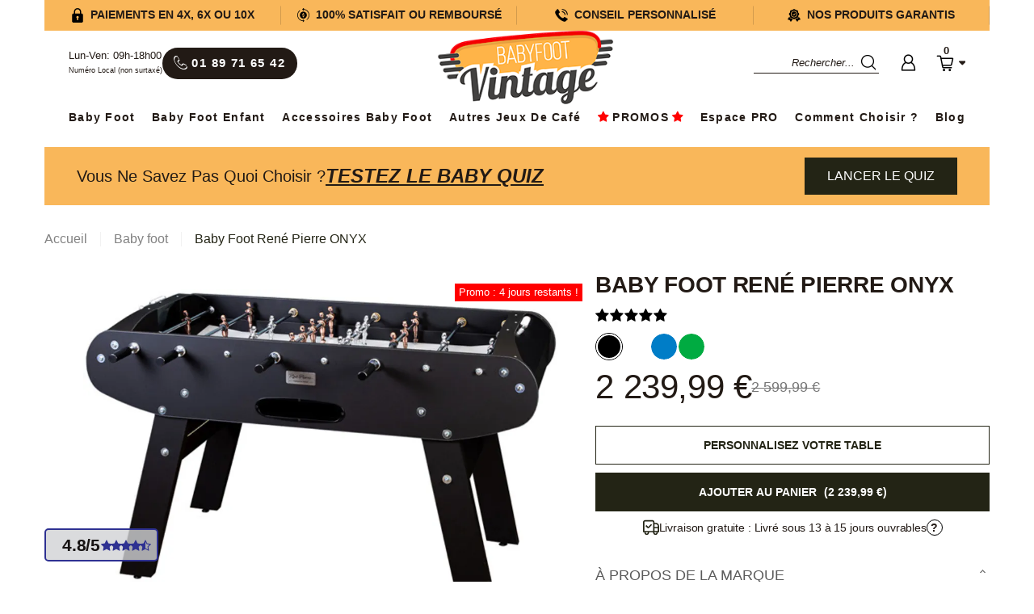

--- FILE ---
content_type: text/html; charset=utf-8
request_url: https://www.babyfootvintage.com/babyfoots/973-baby-foot-rene-pierre-onyx.html
body_size: 31640
content:
<!DOCTYPE HTML> <!--[if lt IE 7]><html class="no-js lt-ie9 lt-ie8 lt-ie7" lang="fr-fr"><![endif]--> <!--[if IE 7]><html class="no-js lt-ie9 lt-ie8 ie7" lang="fr-fr"><![endif]--> <!--[if IE 8]><html class="no-js lt-ie9 ie8" lang="fr-fr"><![endif]--> <!--[if gt IE 8]><html class="no-js ie9" lang="fr-fr"><![endif]--><html lang="fr-fr"><head><meta charset="utf-8" /><title>Baby Foot René Pierre ONYX</title> <script data-keepinline="true">var ajaxGetProductUrl = '//www.babyfootvintage.com/module/cdc_googletagmanager/async';
    var ajaxShippingEvent = 1;
    var ajaxPaymentEvent = 1;

/* datalayer */
dataLayer = window.dataLayer || [];
    let cdcDatalayer = {"pageCategory":"product","event":"view_item","ecommerce":{"currency":"EUR","items":[{"item_name":"Baby Foot Rene Pierre ONYX","item_id":"97389395","price":"2239.99","price_tax_exc":"1866.66","item_brand":"Rene Pierre","item_category":"Baby foot","item_variant":"noir","quantity":1,"original_item_id":"973-89395","parent_item_id":"97300000","url_cat":"https://www.babyfootvintage.com/2-babyfoots","url_image":"https://nisseryp.sirv.com/prestashop-bfv/img/p/5/9/2/9/baby-foot-rene-pierre-onyx.jpg?w=929&h=660&canvas.width=929&canvas.height=660","time_of_delivery":"14"}],"value":"2239.99"},"google_tag_params":{"ecomm_pagetype":"product","ecomm_prodid":"97389395","ecomm_totalvalue":2239.99,"ecomm_category":"Baby foot","ecomm_totalvalue_tax_exc":1866.66}};
    dataLayer.push(cdcDatalayer);

/* call to GTM Tag */
(function(w,d,s,l,i){w[l]=w[l]||[];w[l].push({'gtm.start':
new Date().getTime(),event:'gtm.js'});var f=d.getElementsByTagName(s)[0],
j=d.createElement(s),dl=l!='dataLayer'?'&l='+l:'';j.async=true;j.src=
'https://www.googletagmanager.com/gtm.js?id='+i+dl;f.parentNode.insertBefore(j,f);
})(window,document,'script','dataLayer','GTM-KT5PBR4');

/* async call to avoid cache system for dynamic data */
dataLayer.push({
  'event': 'datalayer_ready'
});</script> <meta name="description" content="Le Babyfoot René Pierre Onyx est le modèle extraordinaire alliant sensations de jeux de babyfoot de café et design moderne. Fabriqué avec les matériaux Fenix, ce baby foot bleu marine mat reste comme neuf durant de longues années! Livré en 5 à 7 jours devant votre domicile ou immeuble avec 2 balles en liége blanches offertes." /><meta name="generator" content="PrestaShop" /><meta name="robots" content="index,follow" /><meta name="viewport" content="width=device-width, minimum-scale=0.25, maximum-scale=1.6, initial-scale=1.0" /><meta name="apple-mobile-web-app-capable" content="yes" /><link rel="icon" type="image/vnd.microsoft.icon" href="/img/favicon-1.ico?1748436993" /><link rel="shortcut icon" type="image/x-icon" href="/img/favicon-1.ico?1748436993" /><link rel="stylesheet" href="https://cdn.jsdelivr.net/npm/@alma/widgets@3.x.x/dist/widgets.min.css?mod=20250626" type="text/css" media="all" /><link rel="stylesheet" href="https://www.babyfootvintage.com/themes/bbvintage/cache/v_537_975c97826f10c4cfeacff8b5eb9b6676_all.css?mod=20250626" type="text/css" media="all" /><link rel="stylesheet" href="https://www.babyfootvintage.com/themes/bbvintage/cache/v_537_1692a00519b01b96da9390027664929d_print.css?mod=20250626" type="text/css" media="print" /><style type="text/css">img.Sirv.img-responsive { display: block; }
img.Sirv:not([width]):not([height]) { width: auto; }    img.Sirv:not([src]){ font-size: 0; line-height: 0; opacity:0; }</style><link rel="dns-prefetch" href="https://nisseryp.sirv.com"/><link rel="preconnect" href="https://nisseryp.sirv.com" crossorigin /><meta name="msvalidate.01" content="5A7E2A9B331F6443DEB487B0B421947B" />  <link rel="canonical" href="https://www.babyfootvintage.com/babyfoots/973-baby-foot-rene-pierre-onyx.html" /><link rel="amphtml" href="https://www.babyfootvintage.com/productamp/973" />  <!--[if IE 8]> 
<script src="https://oss.maxcdn.com/libs/html5shiv/3.7.0/html5shiv.js"></script> 
<script src="https://oss.maxcdn.com/libs/respond.js/1.3.0/respond.min.js"></script> <![endif]--></head><body id="product" class="product product-973 product-baby-foot-rene-pierre-onyx category-2 category-babyfoots hide-left-column hide-right-column lang_fr main_category_2" style=""> <noscript><iframe src="https://www.googletagmanager.com/ns.html?id=GTM-KT5PBR4" height="0" width="0" style="display:none;visibility:hidden"></iframe></noscript><div id="page"><div class="header-container"> <header id="header"><div class="nav"><div class="container"><div class="row"> <nav><div class="reinsurance_block clearfix"><ul class="reinsurance_list reinsurance_4_blocks"><li class="col-xs-6 col-lg-3"><div class="reinsurance_block_content"><p>Paiements en <br />4x, 6x ou 10x</p><div class="reinsurance-popup-mask">&nbsp;</div><div class="reinsurance-popup"><div class="reinsurance-popup-close">&nbsp;</div><div class="content"><span class="title">Paiements sécurisés</span><p class="MsoNormal"><span style="font-size:8.5pt;line-height:115%;font-family:Arial, sans-serif;background-color:#ffffff;">Tous vos achats sur notre site sont protégés par des systèmes de contrôle et de sécurisation des paiements décrits ci-dessous. Nous proposons comme mode de paiement:&nbsp;</span></p><ul><li><span style="font-family:Arial, sans-serif;font-size:8.5pt;line-height:11.25pt;">Paiement par Paypal</span></li><li><span style="font-family:Arial, sans-serif;font-size:8.5pt;line-height:11.25pt;">Paiement par virement</span></li><li><span style="font-family:Arial, sans-serif;font-size:8.5pt;line-height:11.25pt;">Paiement par CB&nbsp;</span></li><li><span style="font-family:Arial, sans-serif;font-size:8.5pt;line-height:11.25pt;">Paiement par CB en 4x, 6x ou 10x</span></li><li><span style="font-family:Arial, sans-serif;font-size:8.5pt;line-height:11.25pt;">Paiement par mandat administratif</span></li></ul><p class="MsoNormal" style="line-height:11.25pt;"><strong><em><span style="text-decoration:underline;"><span style="font-size:8.5pt;font-family:Arial, sans-serif;">Sécurité des paiements par carte bancaire</span></span></em></strong></p><p class="MsoNormal" style="margin-bottom:.0001pt;line-height:11.25pt;"></p><ul><li><span style="font-family:Arial, sans-serif;font-size:8.5pt;line-height:11.25pt;">Nous utilisons un système expert dans le domaine des solutions de paiement des e-commerçants.</span></li><li><strong style="line-height:11.25pt;"><span style="font-size:8.5pt;font-family:Arial, sans-serif;">Nous n'avons jamais accès à vos informations bancaires</span></strong><span class="apple-converted-space" style="line-height:11.25pt;"><span style="font-size:8.5pt;font-family:Arial, sans-serif;">&nbsp;</span></span><span style="line-height:11.25pt;font-size:8.5pt;font-family:Arial, sans-serif;">: la transaction se fait directement entre vous et le serveur de paiement.</span></li><li><span style="font-family:Arial, sans-serif;font-size:8.5pt;line-height:11.25pt;">Dans la pratique, une fois votre commande validée sur notre site, vous êtes automatiquement redirigé sur le serveur de paiement pour effectuer votre paiement par carte bancaire.</span></li><li><span style="font-family:Arial, sans-serif;font-size:8.5pt;line-height:11.25pt;">Votre navigateur Internet passe alors en mode sécurisé : l'adresse http://... devient https://... ("s" pour "sécurisé") et un petit cadenas ou une clef sur fond bleu apparait dans la fenêtre de votre navigateur.</span></li><li><span style="font-family:Arial, sans-serif;font-size:8.5pt;line-height:11.25pt;">Vous pouvez alors saisir vos informations bancaires en toute tranquillité : elles seront</span><span class="apple-converted-space" style="font-family:Arial, sans-serif;font-size:8.5pt;line-height:11.25pt;">&nbsp;</span><strong style="font-family:Arial, sans-serif;font-size:8.5pt;line-height:11.25pt;">automatiquement cryptées</strong><span class="apple-converted-space" style="font-family:Arial, sans-serif;font-size:8.5pt;line-height:11.25pt;">&nbsp;</span><span style="font-family:Arial, sans-serif;font-size:8.5pt;line-height:11.25pt;">pour garantir la confidentialité du paiement et éviter tout risque de piratage.</span></li><li><span style="font-family:Arial, sans-serif;font-size:8.5pt;line-height:11.25pt;">Nos systèmes de paiement utilisent la technologie de cryptage la plus répandue : le protocole SSL ("Secure Socket Layer") basé sur des clés de chiffrement de 128 bits.</span></li></ul><p></p><p class="MsoNormal" style="margin-bottom:.0001pt;line-height:11.25pt;"><span style="font-size:8.5pt;font-family:Arial, sans-serif;">&nbsp;</span></p><p class="MsoNormal" style="line-height:11.25pt;"><strong><em><span style="text-decoration:underline;"><span style="font-size:8.5pt;font-family:Arial, sans-serif;">Protection des paiements par Paypal</span></span></em></strong></p><p class="MsoNormal" style="margin-bottom:.0001pt;line-height:11.25pt;"></p><ul><li><span style="background-color:#ffffff;font-family:Arial, sans-serif;font-size:8.5pt;line-height:11.25pt;">Avec PayPal vos informations financières ne nous sont jamais communiquées. En effet, PayPal crypte et protège votre numéro de carte. Payez en ligne en indiquant simplement votre adresse email et votre mot de passe.</span></li><li><span style="font-family:Arial, sans-serif;font-size:8.5pt;line-height:11.25pt;">De plus, PayPal vous offre une protection totale en cas d’utilisation frauduleuse de votre compte en vous remboursant le cas échéant<br /><br /><br /></span></li></ul></div></div></div></li><li class="col-xs-6 col-lg-3"><div class="reinsurance_block_content"><p>100% satisfait <br />ou remboursé</p><div class="reinsurance-popup-mask">&nbsp;</div><div class="reinsurance-popup"><div class="reinsurance-popup-close">&nbsp;</div><div class="content"><span class="title">Garantie Satisfait ou Remboursé 30j.</span><p style="text-align:justify;line-height:11.25pt;background:#FFFFFF;"><span style="font-size:8.5pt;">Nous savons que rien ne remplace le test grandeur nature,<span class="apple-converted-space">&nbsp;c’est pour cela que nous vous offrons la possibilité de voir nos produits et pouvoir juger de leur qualité sans prendre de risque. Quelque soit la raison pour laquelle vous n’êtes pas satisfait, vous avez <strong>30 jours</strong> après la date de livraison pour nous demander un retour. </span><strong>Babyfoot Vintage</strong>&nbsp;vous offre 16 jours de plus que le délai de rétractation légal (qui est de 14 jours). <em>Cf article L121-18 du Code de la Consommation</em></span></p><p style="text-align:justify;line-height:11.25pt;background-color:#ffffff;"><span style="font-size:8.5pt;">Les frais de retour du produit sont à la charge du client (<em>comme prévu&nbsp;des articles L221-23 à L. 221-25</em>). Les produits doivent être renvoyés à Babyfoot Vintage en parfait état de revente (emballage intact et produit dans son emballage d’origine non utilisé). Les articles incomplets, abimés, endommagés, utilisés, salis ou modifiés après l’achat ne peuvent être repris. Tout retour doit avoir fait l’objet d’une demande au préalable validée par nos services ou le colis ne sera pas accepté dans nos entrepôts.</span></p><p></p><p style="text-align:justify;line-height:11.25pt;background-color:#ffffff;"><span style="font-size:8.5pt;">Conformément&nbsp;à l'article L. 221-24 du Code de la consommation, vous serez remboursé des sommes versées (produit + frais de livraison aller) au plus tard dans un délai de 14 jours&nbsp;à compter de la réception du produit retourné et de la validation de son état par l’équipe du service des retours. Pour retourner un article, merci de contacter notre Service Client via notre <a href="/contactez-nous" target="_blank">page de contact</a>.</span></p></div></div></div></li><li class="col-xs-6 col-lg-3"><div class="reinsurance_block_content"><p>Conseil <br />personnalisé</p><div class="reinsurance-popup-mask">&nbsp;</div><div class="reinsurance-popup"><div class="reinsurance-popup-close">&nbsp;</div><div class="content"><span class="title">Conseil personnalisé</span><p class="MsoNormal" style="text-align:justify;"><span style="font-size:8.5pt;line-height:115%;font-family:Arial, sans-serif;">Afin de vous permettre de pouvoir nous contacter à des horaires <strong>où vous êtes disponible</strong>, nous sommes à votre écoute du lundi au vendredi de 9<strong>h00 à 19h</strong>.</span></p><p class="MsoNormal" style="text-align:justify;"><span style="font-size:8.5pt;line-height:115%;font-family:Arial, sans-serif;">Vous pouvez nous joindre au<strong>&nbsp;01 89 71 65 42 </strong>(numéro non surtaxé).</span></p><p class="MsoNormal" style="text-align:justify;"><span style="font-size:8.5pt;line-height:115%;font-family:Arial, sans-serif;">En tant que spécialistes du baby-foot, nous répondrons à toutes vos questions techniques et pourrons vous donner <strong>un avis objectif sur les différents modèles </strong>pour vous aider dans votre choix.</span></p><p></p><p class="MsoNormal" style="text-align:justify;"><span style="font-size:8.5pt;line-height:115%;font-family:Arial, sans-serif;">Vous pouvez également nous contacter par email via le formulaire de contact en cliquant sur le lien "Contactez-nous" en bas de la page ou à l'adresse <strong>team@babyfootvintage.fr,</strong> nous vous répondrons sous 24h. N'hésitez pas à nous laisser votre numéro par email, nous vous rappellerons!</span></p></div></div></div></li><li class="col-xs-6 col-lg-3"><div class="reinsurance_block_content"><p>Nos produits <br />garantis</p><div class="reinsurance-popup-mask">&nbsp;</div><div class="reinsurance-popup"><div class="reinsurance-popup-close">&nbsp;</div><div class="content"><span class="title">Garantie</span><p class="MsoNormal" style="text-align:justify;"><span style="font-size:8.5pt;line-height:115%;font-family:Arial, sans-serif;">Nous nous efforçons d'avoir la meilleure qualité pour tous les produits que nous proposons. C'est pourquoi ils font l'objet de multiples vérifications chez les fabricants. Cependant et malgré notre vigilance, il peut toutefois arriver qu'un produit s'avère défectueux ou non conforme à sa description. Etant donné que&nbsp;<strong>nous travaillons uniquement avec des fournisseurs qui garantissent leur produit minimum 1 an, vous n'aurez jamais de problème.</strong></span></p><p></p><p class="MsoNormal" style="text-align:justify;"><span style="font-size:8.5pt;line-height:115%;font-family:Arial, sans-serif;">&nbsp;N'hésitez pas à nous contacter si vous aviez le moindre problème via notre <a href="/contactez-nous" target="_blank">page de contact</a></span></p></div></div></div></li></ul></div></nav></div></div></div><div id="navmenu"><div class="container"><div class="navmenu_grid"><div id="header_logo"> <a href="https://www.babyfootvintage.com/" title="Babyfoot Vintage"> <img class="logo img-responsive" src="https://www.babyfootvintage.com/img/babyfoot-vintage-logo-17358319441.jpg" alt="Babyfoot Vintage" width="380" height="127"/> </a></div><div class="shop-phone"><div id="shop-phone-hours"> Lun-Ven: 09h-18h00 <span>Numéro Local (non surtaxé)</span></div><div id="shop-phone-number"> <span id="shop-phone-link" data-link="dGVsOjAxIDg5IDcxIDY1IDQy" class="decode_link"> <i class="icon icon-phone left"></i> <span>01 89 71 65 42</span> </span></div></div><script type="application/ld+json" data-keepinline="true">{
    "@context": "http://schema.org",
    "@type": "WebSite",
    "url": "https://www.babyfootvintage.com/",
    "potentialAction":
    {
        "@type": "SearchAction",
        "target": "https://www.babyfootvintage.com/module/ambjolisearch/jolisearch?search_query={search_query}",
        "query-input": "required name=search_query"
    }
}</script> <div id="search_block_top" class="jolisearch col-sm-4 clearfix"><form method="get" action="https://www.babyfootvintage.com/module/ambjolisearch/jolisearch" id="searchbox"><input class="search_query form-control ac_input" type="text" id="search_query_top" name="search_query" value="" data-autocomplete-mode="1" data-autocomplete="https://www.babyfootvintage.com/module/ambjolisearch/jolisearch" data-lang="2" data-manufacturer="Nos marques" data-product="Nos produits" data-category="Nos catégories" data-minwordlen="3" data-no-results-found="Aucun produit ne correspond à cette recherche" data-more-results="Montrer tous les résultats »" placeholder="Rechercher..." /><button type="submit" class="button btn btn-default button-search"> <span>Rechercher</span> </button></form></div><ul class="header_user_info"><li id="header_user_link_login"><span data-link="aHR0cHM6Ly93d3cuYmFieWZvb3R2aW50YWdlLmNvbS9tb24tY29tcHRl" class="account header_user_info_link decode_link"></span></li></ul><div id="shopping_cart_container" class="clearfix"><div class="shopping_cart" id="shopping_cart_subcontainer"> <span data-link="aHR0cHM6Ly93d3cuYmFieWZvb3R2aW50YWdlLmNvbS9jb21tYW5kZS1yYXBpZGU=" title="Voir mon panier" rel="nofollow" class="shopping_cart_link decode_link"> <span class="ajax_cart_quantity unvisible">0</span><span class="ajax_cart_total unvisible"> </span> <span class="ajax_cart_no_product">0</span> </span><div class="cart_block block exclusive"><div class="block_content"><div class="cart_block_list"><p class="cart_block_no_products"> Aucun produit</p><p class="cart-buttons"> <a id="button_order_cart" class="btn btn-default button button-small" href="https://www.babyfootvintage.com/commande-rapide" title="Voir mon panier" rel="nofollow"> <span> Voir mon panier<i class="icon-chevron-right right"></i> </span> </a></p></div></div></div></div></div><div id="layer_cart"><div id="layer_cart_container"><div id="layer_cart_close"> <span class="cross" title="Fermer la fenêtre"></span></div><div id="layer_cart_content"><div class="clearfix"><div class="layer_cart_product col-xs-12"><div class="product-image-container layer_cart_img"></div><div class="layer_cart_product_info"> <span class="layer_cart_product_info_success"> <i class="icon-check"></i>Produit ajouté à votre panier </span> <span id="layer_cart_product_title" class="product-name"></span> <span id="layer_cart_product_attributes"></span></div><div id="productadded-buttons" class="button-container"> <a id="to_checkout_btn" class="button-secondary" href="https://www.babyfootvintage.com/commande-rapide" title="Valider" rel="nofollow"> <span> Valider<i class="icon-chevron-right right"></i> </span> </a></div></div><div class="layer_cart_cart col-xs-12 col-md-6"> <span class="ajax_cart_product_txt_s unvisible"> Il y a <span class="ajax_cart_quantity">0</span> articles dans votre panier. </span> <span class="ajax_cart_product_txt "> Il y a 1 article dans votre panier. </span><div class="layer_cart_row"> <strong class="dark"> Sous total TTC </strong> <span class="ajax_block_products_total"> </span></div><div class="layer_cart_row"> <strong class="dark"> Participation frais de port TTC&nbsp;TTC </strong> <span class="ajax_cart_shipping_cost"> Livraison gratuite ! </span></div><div class="layer_cart_row"> <strong class="dark">Taxes</strong> <span class="price cart_block_tax_cost ajax_cart_tax_cost">0 €</span></div><div class="layer_cart_row"> <strong class="dark"> Total TTC </strong> <span class="ajax_block_cart_total"> </span></div></div></div><div id="truecart-content"><div id="truecart"></div></div><div id='adevwarranties_cart_light'></div><div id='adevwarranties_cart_container'></div><div class="crossseling"></div><div id="truecart-footer-buttons" class="button-container"><div id="truecart-footer-amount"> <span id="truecart-footer-label">Total</span> <span id="truecart-footer-value"></span></div><span class="continue" title="Continuer mes achats"> <span> <i class="icon-chevron-left left"></i>Continuer mes achats </span> </span> <a class="btn btn-default button button-medium" href="https://www.babyfootvintage.com/commande-rapide" title="Valider" rel="nofollow"> <span> Valider<i class="icon-chevron-right right"></i> </span> </a></div></div></div></div><div class="layer_cart_overlay"></div><section id="quiz-banner" class="container"><div id="quiz-banner-content"> <span>Vous ne savez pas quoi choisir ?</span> <strong>Testez le baby quiz</strong> <button id="quiz-banner-btnopen" class="quiz-banner-open" href="#quiz-banner-popup">Lancer le quiz</button></div><div id="quiz-banner-popup" style="display: none"> <img src="https://nisseryp.sirv.com/prestashop-bfv/modules/bbvintagetheme/img/quiz/quiz-baby-bkg.jpg?q=30" data-type="static" class="Sirv" loading="lazy" data-src="https://nisseryp.sirv.com/prestashop-bfv/modules/bbvintagetheme/img/quiz/quiz-baby-bkg.jpg" alt=""><div id="quiz-banner-popup-txt"><div id="quiz-banner-popup-home"><div id="quiz-banner-popup-home-header"><h3>Trouvez votre babyfoot idéal !</h3><p>Vous nous dites ce qui compte, on vous trouve le babyfoot parfait.</p> <span> <img src="https://nisseryp.sirv.com/prestashop-bfv/themes/bbvintage/img/icon/timer.svg?q=30" data-type="static" class="Sirv" loading="lazy" data-src="https://nisseryp.sirv.com/prestashop-bfv/themes/bbvintage/img/icon/timer.svg" alt=""> Moins d’une minute </span></div><div id="quiz-banner-popup-home-footer"> <button id="quiz-banner-btnstart">Commencer</button> <span> <img src="https://nisseryp.sirv.com/prestashop-bfv/themes/bbvintage/img/icon/person.svg?q=30" data-type="static" class="Sirv" loading="lazy" data-src="https://nisseryp.sirv.com/prestashop-bfv/themes/bbvintage/img/icon/person.svg" alt=""> Nos experts vous guident </span></div></div><div id="quiz-banner-popup-step1" style="display: none"><div class="quiz-banner-popup-progress"><div class="quiz-banner-popup-progressbar"><div class="quiz-banner-popup-progressbar-inner"> <img src="https://nisseryp.sirv.com/prestashop-bfv/themes/bbvintage/img/icon/players.webp?q=30" data-type="static" class="Sirv" loading="lazy" data-src="https://nisseryp.sirv.com/prestashop-bfv/themes/bbvintage/img/icon/players.webp" alt=""></div></div></div><h3>Pour vous, c’est quoi le plus important dans un babyfoot ?</h3><ul class="quiz-banner-popup-answers"><li> <button data-answer="A"> <img src="https://nisseryp.sirv.com/prestashop-bfv/themes/bbvintage/img/icon/euro.svg?q=30" data-type="static" loading="lazy" data-src="https://nisseryp.sirv.com/prestashop-bfv/themes/bbvintage/img/icon/euro.svg" alt="" class="Sirv quiz-banner-popup-answer-icon"> Un bon rapport qualité - prix </button></li><li> <button data-answer="B"> <img src="https://nisseryp.sirv.com/prestashop-bfv/themes/bbvintage/img/icon/bbft-board.svg?q=30" data-type="static" loading="lazy" data-src="https://nisseryp.sirv.com/prestashop-bfv/themes/bbvintage/img/icon/bbft-board.svg" alt="" class="Sirv quiz-banner-popup-answer-icon"> Une marque reconnue </button></li><li> <button data-answer="C"> <img src="https://nisseryp.sirv.com/prestashop-bfv/themes/bbvintage/img/icon/target.svg?q=30" data-type="static" loading="lazy" data-src="https://nisseryp.sirv.com/prestashop-bfv/themes/bbvintage/img/icon/target.svg" alt="" class="Sirv quiz-banner-popup-answer-icon"> Un modèle adapté à mon usage </button></li></ul> <a href="#" class="quiz-banner-popup-back">Retour</a> <img src="https://www.babyfootvintage.com/img/babyfoot-vintage-logo-17358319441.jpg" alt="" class="quiz-banner-popup-sitelogo"></div><div id="quiz-banner-popup-step2" style="display: none"><div class="quiz-banner-popup-progress"><div class="quiz-banner-popup-progressbar"><div class="quiz-banner-popup-progressbar-inner"> <img src="https://nisseryp.sirv.com/prestashop-bfv/themes/bbvintage/img/icon/players.webp?q=30" data-type="static" class="Sirv" loading="lazy" data-src="https://nisseryp.sirv.com/prestashop-bfv/themes/bbvintage/img/icon/players.webp" alt=""></div></div></div><div class="quiz-banner-popup-step2-answers" data-answer="A"><h3>On part sur quel budget pour votre futur babyfoot ?</h3><ul class="quiz-banner-popup-answers"><li> <button data-idproduct="662"> Moins de 500 € </button></li><li> <button data-idproduct="113"> 500 € - 800 € </button></li><li> <button data-idproduct="1113"> 800 € - 1200 € </button></li><li> <button data-idproduct="132"> 1200 € - 1600 € </button></li><li> <button data-idproduct="258"> Plus de 1600 € </button></li></ul></div><div class="quiz-banner-popup-step2-answers" data-answer="B"><h3>Parmi ces marques, laquelle vous attire le plus ?</h3><ul class="quiz-banner-popup-answers answers-image"><li> <button data-idproduct="113"> <img src="https://nisseryp.sirv.com/prestashop-bfv/modules/bbvintagetheme/img/quiz/brands/catenaccio.webp?q=30" data-type="static" class="Sirv" loading="lazy" data-src="https://nisseryp.sirv.com/prestashop-bfv/modules/bbvintagetheme/img/quiz/brands/catenaccio.webp" alt=""> <span>Catenaccio</span> </button></li><li> <button data-idproduct="194"> <img src="https://nisseryp.sirv.com/prestashop-bfv/modules/bbvintagetheme/img/quiz/brands/bonzini.webp?q=30" data-type="static" class="Sirv" loading="lazy" data-src="https://nisseryp.sirv.com/prestashop-bfv/modules/bbvintagetheme/img/quiz/brands/bonzini.webp" alt=""> <span>Bonzini</span> </button></li><li> <button data-idproduct="119"> <img src="https://nisseryp.sirv.com/prestashop-bfv/modules/bbvintagetheme/img/quiz/brands/garlando.webp?q=30" data-type="static" class="Sirv" loading="lazy" data-src="https://nisseryp.sirv.com/prestashop-bfv/modules/bbvintagetheme/img/quiz/brands/garlando.webp" alt=""> <span>Garlando</span> </button></li><li> <button data-idproduct="157"> <img src="https://nisseryp.sirv.com/prestashop-bfv/modules/bbvintagetheme/img/quiz/brands/rene-pierre.webp?q=30" data-type="static" class="Sirv" loading="lazy" data-src="https://nisseryp.sirv.com/prestashop-bfv/modules/bbvintagetheme/img/quiz/brands/rene-pierre.webp" alt=""> <span>René Pierre</span> </button></li><li> <button data-idproduct="861"> <img src="https://nisseryp.sirv.com/prestashop-bfv/modules/bbvintagetheme/img/quiz/brands/stella.webp?q=30" data-type="static" class="Sirv" loading="lazy" data-src="https://nisseryp.sirv.com/prestashop-bfv/modules/bbvintagetheme/img/quiz/brands/stella.webp" alt=""> <span>Stella</span> </button></li><li> <button data-idproduct="1101"> <img src="https://nisseryp.sirv.com/prestashop-bfv/modules/bbvintagetheme/img/quiz/brands/mister-babyfoot.webp?q=30" data-type="static" class="Sirv" loading="lazy" data-src="https://nisseryp.sirv.com/prestashop-bfv/modules/bbvintagetheme/img/quiz/brands/mister-babyfoot.webp" alt=""> <span>Mister Babyfoot</span> </button></li></ul></div><div class="quiz-banner-popup-step2-answers" data-answer="C"><h3>Quel sera l’usage principal de votre babyfoot ?</h3><ul class="quiz-banner-popup-answers"><li> <button data-idproduct="1092"> <img src="https://nisseryp.sirv.com/prestashop-bfv/themes/bbvintage/img/icon/baby.svg?q=30" data-type="static" loading="lazy" data-src="https://nisseryp.sirv.com/prestashop-bfv/themes/bbvintage/img/icon/baby.svg" alt="" class="Sirv quiz-banner-popup-answer-icon"> Enfants </button></li><li> <button data-idproduct="496"> <img src="https://nisseryp.sirv.com/prestashop-bfv/themes/bbvintage/img/icon/family.svg?q=30" data-type="static" loading="lazy" data-src="https://nisseryp.sirv.com/prestashop-bfv/themes/bbvintage/img/icon/family.svg" alt="" class="Sirv quiz-banner-popup-answer-icon"> Famille / Amis </button></li><li> <button data-idproduct="142"> <img src="https://nisseryp.sirv.com/prestashop-bfv/themes/bbvintage/img/icon/pro-players.svg?q=30" data-type="static" loading="lazy" data-src="https://nisseryp.sirv.com/prestashop-bfv/themes/bbvintage/img/icon/pro-players.svg" alt="" class="Sirv quiz-banner-popup-answer-icon"> Compet / Tournois </button></li><li> <button data-idproduct="1050"> <img src="https://nisseryp.sirv.com/prestashop-bfv/themes/bbvintage/img/icon/building.svg?q=30" data-type="static" loading="lazy" data-src="https://nisseryp.sirv.com/prestashop-bfv/themes/bbvintage/img/icon/building.svg" alt="" class="Sirv quiz-banner-popup-answer-icon"> Bureau / Team Building </button></li><li> <button data-idproduct="1049"> <img src="https://nisseryp.sirv.com/prestashop-bfv/themes/bbvintage/img/icon/weather.svg?q=30" data-type="static" loading="lazy" data-src="https://nisseryp.sirv.com/prestashop-bfv/themes/bbvintage/img/icon/weather.svg" alt="" class="Sirv quiz-banner-popup-answer-icon"> En extérieur </button></li><li> <button data-idproduct="107"> <img src="https://nisseryp.sirv.com/prestashop-bfv/themes/bbvintage/img/icon/pastry.svg?q=30" data-type="static" loading="lazy" data-src="https://nisseryp.sirv.com/prestashop-bfv/themes/bbvintage/img/icon/pastry.svg" alt="" class="Sirv quiz-banner-popup-answer-icon"> Dans un bar </button></li></ul></div> <a href="#" class="quiz-banner-popup-back">Retour</a><img src="https://www.babyfootvintage.com/img/babyfoot-vintage-logo-17358319441.jpg" alt="" class="quiz-banner-popup-sitelogo"></div><div id="quiz-banner-popup-finalstep" style="display: none"><div id="quiz-banner-popup-loading"> <span>Choix en cours ...</span><div class="spinning-loader"></div></div><h3>Votre babyfoot idéal</h3><p id="quiz-banner-popup-result-txt"></p> <img id="quiz-banner-popup-result-img" src=""><div id="quiz-banner-popup-result-detail"> <span id="quiz-banner-popup-result-name"></span><div id="quiz-banner-popup-result-price"> <span id="quiz-banner-popup-result-pricenew"></span> <del id="quiz-banner-popup-result-priceold"></del></div></div> <a href="" id="quiz-banner-popup-result-btn">Voir le produit</a> <a id="quiz-banner-popup-result-more" href="https://www.babyfootvintage.com/2-babyfoots">Découvrir d'autres produits similaires</a> <a href="#" id="quiz-banner-popup-reload" class="quiz-banner-popup-back">Recommencer le Quiz</a><img src="https://www.babyfootvintage.com/img/babyfoot-vintage-logo-17358319441.jpg" alt="" class="quiz-banner-popup-sitelogo"></div></div></div> </section><section id="quiz-flyout" class="quiz-banner-open" href="#quiz-banner-popup" style="display: none"> <img src="https://nisseryp.sirv.com/prestashop-bfv/modules/bbvintagetheme/img/quiz/btn-icon.svg?q=30" data-type="static" class="Sirv" loading="lazy" data-src="https://nisseryp.sirv.com/prestashop-bfv/modules/bbvintagetheme/img/quiz/btn-icon.svg" alt=""> <span>Testez le baby quiz</section> </section><div id="navmenu_cat" class="container"><div id="block_top_menu" class="sf-contener col-lg-12"><div class="cat-title"></div><div id="top_menu_blocks"> <a href="#" class="top_menu_close">X</a><form id="menu_searchbox" class="jolisearch" action="https://www.babyfootvintage.com/module/ambjolisearch/jolisearch" method="get" > <input type="text" name="search_query" value="" placeholder="Rechercher..."/> <button type="submit" class="button btn btn-default button-search"> </button></form><ul class="sf-menu menu-content"><li id="menu_link_babyfoots"> <a href="https://www.babyfootvintage.com/2-babyfoots" title="Baby Foot" class="main_menu_link sf-with-ul"> Baby&nbsp;Foot <span class="menu-mobile-grover"></span> </a><ul class="menu-mobile clearfix"><li><ul><li class="top_menu_submenu top_menu_submenu_lists"><dl><dt> <a href="https://www.babyfootvintage.com/content/33-toutes-les-marques-de-babyfoot">Par marque</a> <span class="menu-mobile-grover active"></span></dt><dd class="menu-mobile" style="display: block;"><ol><li><a href="https://www.babyfootvintage.com/59-baby-foot-bonzini" title="Baby Foot Bonzini">Bonzini</a></li><li><a href="https://www.babyfootvintage.com/7-marque-catenaccio" title="Baby Foot Catenaccio">Catenaccio</a></li><li><a href="https://www.babyfootvintage.com/22-marque-fas" title="Baby Foot FAS">FAS</a></li><li><a href="https://www.babyfootvintage.com/20-marque-garlando" title="Baby Foot Garlando">Garlando</a></li><li><a href="https://www.babyfootvintage.com/28-marque-leonhart" title="Baby Foot Leonhart">Leonhart</a></li><li><a href="https://www.babyfootvintage.com/17-marque-petiot" title="Baby Foot Petiot">Petiot</a></li><li><a href="https://www.babyfootvintage.com/142-marque-mister-babyfoot" title="Baby Foot Mister Babyfoot">Mister Babyfoot</a></li><li><a href="https://www.babyfootvintage.com/34-marque-rene-pierre" title="Baby Foot Rene Pierre">Rene Pierre</a></li><li><a href="https://www.babyfootvintage.com/19-baby-foot-roberto-sport" title="Baby Foot Roberto Sport">Roberto Sport</a></li><li><a href="https://www.babyfootvintage.com/6-baby-foot-stella" title="Baby Foot Stella">Stella</a></li><li><a href="https://www.babyfootvintage.com/67-baby-foot-sulpie" title="Baby Foot Sulpie">Sulpie</a></li><li><a href="https://www.babyfootvintage.com/18-baby-foot-tornado" title="Baby Foot Tornado">Tornado</a></li></ol></dd></dl><dl><dt> <a href="https://www.babyfootvintage.com/content/34-toutes-les-caracteristiques-de-babyfoot">Par caractéristique</a> <span class="menu-mobile-grover"></span></dt><dd class="menu-mobile"><ol><li><a href="https://www.babyfootvintage.com/10-baby-foot-meilleur-prix" title="Baby Foot au meilleur prix">Meilleur prix</a></li><li><a href="https://www.babyfootvintage.com/12-baby-foot-exterieur" title="Baby Foot Pour l'extérieur">Extérieur</a></li><li><a href="https://www.babyfootvintage.com/8-avec-monnayeur" title="Baby Foot Avec monnayeur">Avec monnayeur</a></li><li><a href="https://www.babyfootvintage.com/13-baby-foot-competition" title="Baby Foot Compétition">Compétition</a></li><li><a href="https://www.babyfootvintage.com/68-baby-foot-traditionnel" title="Baby Foot Traditionnel">Traditionnel</a></li><li><a href="https://www.babyfootvintage.com/11-baby-foot-design" title="Baby Foot Design et déco">Design</a></li><li><a href="https://www.babyfootvintage.com/23-taille-xl-geants" title="Baby Foot XL (géants)&quot;">XL (géants)</a></li><li><a href="https://www.babyfootvintage.com/71-demi-baby-foot" title="Demi Baby Foot">Demi-babyfoot (1vs1)</a></li><li><a href="https://www.babyfootvintage.com/73-baby-foot-pliable" title="Baby Foot Pliable&quot;">Pliable</a></li><li><a href="https://www.babyfootvintage.com/128-baby-foot-beton" title="Baby Foot En béton&quot;">En béton</a></li><li><a href="https://www.babyfootvintage.com/24-avec-vitre-de-protection" title="Baby Foot Avec vitre de protection">Avec vitre de protection</a></li><li><a href="https://www.babyfootvintage.com/74-baby-foot-handi-sport" title="Baby Foot Adapté mobilité réduite">Adapté mobilité réduite</a></li></ol></dd></dl> <span class="top_menu_submenu top_menu_submenu_button"> <a href="https://www.babyfootvintage.com/2-babyfoots" title="Tous les babyfoots"> Tous les babyfoots </a> </span></li><li class="top_menu_submenu top_menu_submenu_images"><dl><dd><ol><li> <a href="https://www.babyfootvintage.com/7-marque-catenaccio"> <img src="/modules/bbvintagetheme/img/category/category-babyfoot-catenaccio.jpg" alt="Baby Foot Catenaccio"> </a></li><li> <a href="https://www.babyfootvintage.com/content/14-comment-choisir-un-baby-foot"> <img src="/modules/bbvintagetheme/img/category/category-babyfoot-conseils.jpg" alt="Comment choisir ?"> </a> <a href="https://www.babyfootvintage.com/promotions"> <img src="/modules/bbvintagetheme/img/category/category-babyfoot-promotions.jpg" alt="Voir toutes nos promotions"> </a></li></ol></dd></dl></li></ul></li></ul></li><li id="menu_link_babyfoots_enfants"> <a href="https://www.babyfootvintage.com/35-baby-foot-enfant" title="Baby foot enfant" class="main_menu_link"> Baby foot enfant <span class="menu-mobile-grover"></span> </a><ul class="menu-mobile clearfix"><li><ul><li class="top_menu_submenu top_menu_submenu_lists"><dl><dt> Par marque <span class="menu-mobile-grover active"></span></dt><dd class="menu-mobile" style="display: block;"><ol><li><a href="https://www.babyfootvintage.com/56-baby-foot-enfant-top-futbolin" title="BabyFoot pour enfant Top Futbolin">Top Futbolin</a></li><li><a href="https://www.babyfootvintage.com/36-baby-foot-enfant-garlando" title="BabyFoot pour enfant Garlando">Garlando</a></li><li><a href="https://www.babyfootvintage.com/38-baby-foot-enfant-smoby" title="BabyFoot pour enfant Smoby">Smoby</a></li><li><a href="https://www.babyfootvintage.com/37-baby-foot-enfant-arcade-jeux" title="BabyFoot pour enfant Arcade Jeux">Arcade Jeux</a></li></ol></dd></dl><dl><dt> Par caractéristique <span class="menu-mobile-grover"></span></dt><dd class="menu-mobile"><ol><li><a href="https://www.babyfootvintage.com/122-baby-foot-enfant-pliable" title="BabyFoot pour enfant Pliable">Baby Foot Pliable</a></li><li><a href="https://www.babyfootvintage.com/123-baby-foot-multi-jeux-enfant" title="BabyFoot pour enfant Multi jeux">Baby Foot Multi jeux</a></li></ol></dd></dl> <span class="top_menu_submenu top_menu_submenu_button"> <a href="https://www.babyfootvintage.com/35-baby-foot-enfant" title="Tous les BabyFoots enfant"> Tous les BabyFoots enfant </a> </span></li></ul></li></ul></li><li id="menu_link_accessoires"> <a href="https://www.babyfootvintage.com/3-accessoires-babyfoot" title="Accessoires baby foot" class="main_menu_link"> Accessoires baby foot <span class="menu-mobile-grover"></span> </a><ul class="menu-mobile clearfix"><li><ul><li class="top_menu_submenu top_menu_submenu_list_icons"><dl><dd><ol><li><a href="https://www.babyfootvintage.com/72-balle-de-baby-foot" title="Voir toutes les Balles de Babyfoot"> <img src="/modules/bbvintagetheme/img/category/category-icon-balles.png" alt="Balle de Babyfoot"> <span>Balle de Babyfoot</span> </a></li><li><a href="https://www.babyfootvintage.com/75-tapis-baby-foot" title="Tous les Tapis Baby Foot"> <img src="/modules/bbvintagetheme/img/category/category-icon-tapis.png" alt="Tapis Baby Foot"> <span>Tapis Baby Foot</span> </a></li><li><a href="https://www.babyfootvintage.com/76-housse-baby-foot" title="Toutes les Housses Baby foot"> <img src="/modules/bbvintagetheme/img/category/category-icon-housses.png" alt="Housse Baby foot"> <span>Housse Baby foot</span> </a></li><li><a href="https://www.babyfootvintage.com/102-poignee-baby-foot" title="Toutes les Poignées Baby Foot"> <img src="/modules/bbvintagetheme/img/category/category-icon-poignees.png" alt="Poignée Baby Foot"> <span>Poignée Baby Foot</span> </a></li><li><a href="https://www.babyfootvintage.com/103-maillot-baby-foot" title="Tous les Maillots Baby foot"> <img src="/modules/bbvintagetheme/img/category/category-icon-maillots.png" alt="Maillot Baby foot"> <span>Maillot Baby foot</span> </a></li></ol></dd></dl> <span class="top_menu_submenu top_menu_submenu_button"> <a href="https://www.babyfootvintage.com/3-accessoires-babyfoot" title="Tous les accessoires"> Tous les accessoires </a> </span></li></ul></li></ul></li><li id="menu_link_jeuxcafe"> <a href="https://www.babyfootvintage.com/104-autres-jeux-de-cafe" title="Autres Jeux de Café" class="main_menu_link"> Autres Jeux de Café <span class="menu-mobile-grover"></span> </a><ul class="menu-mobile clearfix"><li><ul><li class="top_menu_submenu top_menu_submenu_list_icons"><dl><dd><ol><li><a href="https://www.babyfootvintage.com/117-table-air-hockey" title="Voir toutes les tables air hockey"> <img src="/modules/bbvintagetheme/img/category/category-icon-aihockey.png" alt="Table air hockey"> <span>Table air hockey</span> </a></li><li><a href="https://www.babyfootvintage.com/118-table-multi-jeux" title="Toutes les tables multijeux"> <img src="/modules/bbvintagetheme/img/category/category-icon-multijeux.png" alt="Table multijeux"> <span>Table multijeux</span> </a></li><li><a href="https://www.babyfootvintage.com/121-billard" title="Tous les Billards"> <img src="/modules/bbvintagetheme/img/category/category-icon-billards.png" alt="Billard"> <span>Billard</span> </a></li><li><a href="https://www.babyfootvintage.com/124-borne-arcade" title="Toutes les Bornes arcades"> <img src="/modules/bbvintagetheme/img/category/category-icon-bornesarcade.png" alt="Borne arcade"> <span>Borne arcade</span> </a></li><li><a href="https://www.babyfootvintage.com/125-cible-flechette" title="Toutes les Cibles fléchettes"> <img src="/modules/bbvintagetheme/img/category/category-icon-flechettes.png" alt="Cible fléchettes"> <span>Cible fléchettes</span> </a></li><li><a href="https://www.babyfootvintage.com/126-jukebox" title="Tous les Jukebox"> <img src="/modules/bbvintagetheme/img/category/category-icon-jukebox.png" alt="Jukebox"> <span>Jukebox</span> </a></li></ol></dd></dl> <span class="top_menu_submenu top_menu_submenu_button"> <a href="https://www.babyfootvintage.com/104-autres-jeux-de-cafe" title="Tous les jeux de café"> Tous les jeux de café </a> </span></li></ul></li></ul></li><li id="menu_link_promos"> <a href="https://www.babyfootvintage.com/promotions" title="Voir toutes nos promotions" class="main_menu_link"> <span>PROMOs</span> </a></li><li id="menu_link_pro"> <span data-link="aHR0cHM6Ly93d3cuYmFieWZvb3R2aW50YWdlLmNvbS9jb250ZW50LzE4LWJhYnktZm9vdC1lbnRyZXByaXNlLWVzcGFjZS1wcm8=" class="main_menu_link decode_link">Espace PRO</span></li><li id="menu_link_choisir"> <a href="https://www.babyfootvintage.com/content/14-comment-choisir-un-baby-foot" class="main_menu_link">Comment choisir ?</a></li><li id="menu_link_blog"> <a href="https://www.babyfootvintage.com/infos/" class="main_menu_link">Blog</a></li><li class="menu_account"> <a href="https://www.babyfootvintage.com/mon-compte" class="main_menu_link" title="Log in to your customer account" rel="nofollow"> Identifiez-vous </a></li></ul></div></div> <a id="adev_netreviews_widget" class="clearfix" href="/avis-clients-babyfoot-vintage/" target="_blank"> <section class="adevreview_widget_title"> </section> <section class="adevreview_widget_rate_content"> <span class="adevreview_widget_rate">4.8/5</span><div class="star_content adevreview_stars clearfix"><div class="star star_on"></div><div class="star star_on"></div><div class="star star_on"></div><div class="star star_on"></div><div class="star star_half"></div></div> </section> </a><span id="nav-menu-second"> </span></div></div></div> </header></div><div class="columns-container"><div id="columns" class="container"><div id="slider_row" class="row"><div id="top_column" class="center_column"><div id="breadcrumb-container"><div class="container"><ul class="breadcrumb clearfix" itemscope itemtype="https://schema.org/BreadcrumbList"><li itemprop="itemListElement" itemscope itemtype="https://schema.org/ListItem"> <a itemprop="item" class="home" href="https://www.babyfootvintage.com/" title="retour &agrave; Accueil"> Accueil<meta itemprop="name" content="retour &agrave; Accueil" /><meta itemprop="position" content="1" /> </a></li><li itemprop="itemListElement" itemscope itemtype="https://schema.org/ListItem"><a itemprop="item" href="https://www.babyfootvintage.com/2-babyfoots" title="Baby foot" ><span itemprop="name">Baby foot</span><meta itemprop="position" content="2" /></a></li><li itemprop="itemListElement" itemscope itemtype="https://schema.org/ListItem" class="navigation-last-bread"><span itemprop="name">Baby Foot Ren&eacute; Pierre ONYX</span><meta itemprop="position" content="3" /></li></ul></div></div></div></div><div id="pagecontent" class="row"><div id="center_column" class="center_column col-xs-12 col-sm-12"><div itemscope itemtype="http://schema.org/Product"><div class="primary_block"><div class="pb-left-column col-md-12 col-lg-7"> <span class="specific-price-infobox"> Promo : 4 jours restants ! </span><div id="views_block" class="clearfix"> <span class="view_scroll_spacer"> <a id="view_scroll_left" class="" title="Autres vues" href="javascript:{}"> Pr&eacute;c&eacute;dent </a> </span><div id="thumbs_list"><ul id="thumbs_list_frame"><li id="thumbnail_5938"> <a data-href="https://nisseryp.sirv.com/prestashop-bfv/img/p/5/9/3/8/baby-foot-rene-pierre-onyx.jpg?w=929&amp;h=660&amp;canvas.width=929&amp;canvas.height=660" href="https://nisseryp.sirv.com/prestashop-bfv/img/p/5/9/3/8/baby-foot-rene-pierre-onyx.jpg?w=1600&amp;h=1200&amp;canvas.width=1600&amp;canvas.height=1200" data-fancybox-group="other-views" class="fancybox shown" title="Baby Foot René Pierre ONYX" > <img src="https://nisseryp.sirv.com/prestashop-bfv/img/p/5/9/3/8/baby-foot-rene-pierre-onyx.jpg?q=30" data-type="static" loading="lazy" class="Sirv img-responsive" id="thumb_5938" data-src="https://nisseryp.sirv.com/prestashop-bfv/img/p/5/9/3/8/baby-foot-rene-pierre-onyx.jpg?w=929&amp;h=660&amp;canvas.width=929&amp;canvas.height=660" alt="Baby Foot René Pierre ONYX" title="Baby Foot René Pierre ONYX" height="56" width="56" itemprop="image" /> <span class="view_full_size">Agrandir l&#039;image</span> </a></li><li id="thumbnail_5913"> <a data-href="https://nisseryp.sirv.com/prestashop-bfv/img/p/5/9/1/3/baby-foot-rene-pierre-onyx.jpg?w=929&amp;h=660&amp;canvas.width=929&amp;canvas.height=660" href="https://nisseryp.sirv.com/prestashop-bfv/img/p/5/9/1/3/baby-foot-rene-pierre-onyx.jpg?w=1600&amp;h=1200&amp;canvas.width=1600&amp;canvas.height=1200" data-fancybox-group="other-views" class="fancybox" title="Baby Foot René Pierre ONYX" > <img src="https://nisseryp.sirv.com/prestashop-bfv/img/p/5/9/1/3/baby-foot-rene-pierre-onyx.jpg?q=30" data-type="static" loading="lazy" class="Sirv img-responsive" id="thumb_5913" data-src="https://nisseryp.sirv.com/prestashop-bfv/img/p/5/9/1/3/baby-foot-rene-pierre-onyx.jpg?w=330&amp;h=250&amp;canvas.width=330&amp;canvas.height=250" alt="Baby Foot René Pierre ONYX" title="Baby Foot René Pierre ONYX" height="56" width="56" itemprop="image" /> <span class="view_full_size">Agrandir l&#039;image</span> </a></li><li id="thumbnail_5920"> <a data-href="https://nisseryp.sirv.com/prestashop-bfv/img/p/5/9/2/0/baby-foot-rene-pierre-onyx.jpg?w=929&amp;h=660&amp;canvas.width=929&amp;canvas.height=660" href="https://nisseryp.sirv.com/prestashop-bfv/img/p/5/9/2/0/baby-foot-rene-pierre-onyx.jpg?w=1600&amp;h=1200&amp;canvas.width=1600&amp;canvas.height=1200" data-fancybox-group="other-views" class="fancybox" title="Baby Foot René Pierre ONYX" > <img src="https://nisseryp.sirv.com/prestashop-bfv/img/p/5/9/2/0/baby-foot-rene-pierre-onyx.jpg?q=30" data-type="static" loading="lazy" class="Sirv img-responsive" id="thumb_5920" data-src="https://nisseryp.sirv.com/prestashop-bfv/img/p/5/9/2/0/baby-foot-rene-pierre-onyx.jpg?w=330&amp;h=250&amp;canvas.width=330&amp;canvas.height=250" alt="Baby Foot René Pierre ONYX" title="Baby Foot René Pierre ONYX" height="56" width="56" itemprop="image" /> <span class="view_full_size">Agrandir l&#039;image</span> </a></li><li id="thumbnail_5929"> <a data-href="https://nisseryp.sirv.com/prestashop-bfv/img/p/5/9/2/9/baby-foot-rene-pierre-onyx.jpg?w=929&amp;h=660&amp;canvas.width=929&amp;canvas.height=660" href="https://nisseryp.sirv.com/prestashop-bfv/img/p/5/9/2/9/baby-foot-rene-pierre-onyx.jpg?w=1600&amp;h=1200&amp;canvas.width=1600&amp;canvas.height=1200" data-fancybox-group="other-views" class="fancybox" title="Baby Foot René Pierre ONYX" > <img src="https://nisseryp.sirv.com/prestashop-bfv/img/p/5/9/2/9/baby-foot-rene-pierre-onyx.jpg?q=30" data-type="static" loading="lazy" class="Sirv img-responsive" id="thumb_5929" data-src="https://nisseryp.sirv.com/prestashop-bfv/img/p/5/9/2/9/baby-foot-rene-pierre-onyx.jpg?w=330&amp;h=250&amp;canvas.width=330&amp;canvas.height=250" alt="Baby Foot René Pierre ONYX" title="Baby Foot René Pierre ONYX" height="56" width="56" itemprop="image" /> <span class="view_full_size">Agrandir l&#039;image</span> </a></li><li id="thumbnail_5914"> <a data-href="https://nisseryp.sirv.com/prestashop-bfv/img/p/5/9/1/4/baby-foot-rene-pierre-onyx.jpg?w=929&amp;h=660&amp;canvas.width=929&amp;canvas.height=660" href="https://nisseryp.sirv.com/prestashop-bfv/img/p/5/9/1/4/baby-foot-rene-pierre-onyx.jpg?w=1600&amp;h=1200&amp;canvas.width=1600&amp;canvas.height=1200" data-fancybox-group="other-views" class="fancybox" title="Baby Foot René Pierre ONYX" > <img src="https://nisseryp.sirv.com/prestashop-bfv/img/p/5/9/1/4/baby-foot-rene-pierre-onyx.jpg?q=30" data-type="static" loading="lazy" class="Sirv img-responsive" id="thumb_5914" data-src="https://nisseryp.sirv.com/prestashop-bfv/img/p/5/9/1/4/baby-foot-rene-pierre-onyx.jpg?w=330&amp;h=250&amp;canvas.width=330&amp;canvas.height=250" alt="Baby Foot René Pierre ONYX" title="Baby Foot René Pierre ONYX" height="56" width="56" itemprop="image" /> <span class="view_full_size">Agrandir l&#039;image</span> </a></li><li id="thumbnail_5915"> <a data-href="https://nisseryp.sirv.com/prestashop-bfv/img/p/5/9/1/5/baby-foot-rene-pierre-onyx.jpg?w=929&amp;h=660&amp;canvas.width=929&amp;canvas.height=660" href="https://nisseryp.sirv.com/prestashop-bfv/img/p/5/9/1/5/baby-foot-rene-pierre-onyx.jpg?w=1600&amp;h=1200&amp;canvas.width=1600&amp;canvas.height=1200" data-fancybox-group="other-views" class="fancybox" title="Baby Foot René Pierre ONYX" > <img src="https://nisseryp.sirv.com/prestashop-bfv/img/p/5/9/1/5/baby-foot-rene-pierre-onyx.jpg?q=30" data-type="static" loading="lazy" class="Sirv img-responsive" id="thumb_5915" data-src="https://nisseryp.sirv.com/prestashop-bfv/img/p/5/9/1/5/baby-foot-rene-pierre-onyx.jpg?w=330&amp;h=250&amp;canvas.width=330&amp;canvas.height=250" alt="Baby Foot René Pierre ONYX" title="Baby Foot René Pierre ONYX" height="56" width="56" itemprop="image" /> <span class="view_full_size">Agrandir l&#039;image</span> </a></li><li id="thumbnail_5916"> <a data-href="https://nisseryp.sirv.com/prestashop-bfv/img/p/5/9/1/6/baby-foot-rene-pierre-onyx.jpg?w=929&amp;h=660&amp;canvas.width=929&amp;canvas.height=660" href="https://nisseryp.sirv.com/prestashop-bfv/img/p/5/9/1/6/baby-foot-rene-pierre-onyx.jpg?w=1600&amp;h=1200&amp;canvas.width=1600&amp;canvas.height=1200" data-fancybox-group="other-views" class="fancybox" title="Baby Foot René Pierre ONYX" > <img src="https://nisseryp.sirv.com/prestashop-bfv/img/p/5/9/1/6/baby-foot-rene-pierre-onyx.jpg?q=30" data-type="static" loading="lazy" class="Sirv img-responsive" id="thumb_5916" data-src="https://nisseryp.sirv.com/prestashop-bfv/img/p/5/9/1/6/baby-foot-rene-pierre-onyx.jpg?w=330&amp;h=250&amp;canvas.width=330&amp;canvas.height=250" alt="Baby Foot René Pierre ONYX" title="Baby Foot René Pierre ONYX" height="56" width="56" itemprop="image" /> <span class="view_full_size">Agrandir l&#039;image</span> </a></li><li id="thumbnail_5917"> <a data-href="https://nisseryp.sirv.com/prestashop-bfv/img/p/5/9/1/7/baby-foot-rene-pierre-onyx.jpg?w=929&amp;h=660&amp;canvas.width=929&amp;canvas.height=660" href="https://nisseryp.sirv.com/prestashop-bfv/img/p/5/9/1/7/baby-foot-rene-pierre-onyx.jpg?w=1600&amp;h=1200&amp;canvas.width=1600&amp;canvas.height=1200" data-fancybox-group="other-views" class="fancybox" title="Baby Foot René Pierre ONYX" > <img src="https://nisseryp.sirv.com/prestashop-bfv/img/p/5/9/1/7/baby-foot-rene-pierre-onyx.jpg?q=30" data-type="static" loading="lazy" class="Sirv img-responsive" id="thumb_5917" data-src="https://nisseryp.sirv.com/prestashop-bfv/img/p/5/9/1/7/baby-foot-rene-pierre-onyx.jpg?w=330&amp;h=250&amp;canvas.width=330&amp;canvas.height=250" alt="Baby Foot René Pierre ONYX" title="Baby Foot René Pierre ONYX" height="56" width="56" itemprop="image" /> <span class="view_full_size">Agrandir l&#039;image</span> </a></li><li id="thumbnail_5918"> <a data-href="https://nisseryp.sirv.com/prestashop-bfv/img/p/5/9/1/8/baby-foot-rene-pierre-onyx.jpg?w=929&amp;h=660&amp;canvas.width=929&amp;canvas.height=660" href="https://nisseryp.sirv.com/prestashop-bfv/img/p/5/9/1/8/baby-foot-rene-pierre-onyx.jpg?w=1600&amp;h=1200&amp;canvas.width=1600&amp;canvas.height=1200" data-fancybox-group="other-views" class="fancybox" title="Baby Foot René Pierre ONYX" > <img src="https://nisseryp.sirv.com/prestashop-bfv/img/p/5/9/1/8/baby-foot-rene-pierre-onyx.jpg?q=30" data-type="static" loading="lazy" class="Sirv img-responsive" id="thumb_5918" data-src="https://nisseryp.sirv.com/prestashop-bfv/img/p/5/9/1/8/baby-foot-rene-pierre-onyx.jpg?w=330&amp;h=250&amp;canvas.width=330&amp;canvas.height=250" alt="Baby Foot René Pierre ONYX" title="Baby Foot René Pierre ONYX" height="56" width="56" itemprop="image" /> <span class="view_full_size">Agrandir l&#039;image</span> </a></li><li id="thumbnail_5919"> <a data-href="https://nisseryp.sirv.com/prestashop-bfv/img/p/5/9/1/9/baby-foot-rene-pierre-onyx.jpg?w=929&amp;h=660&amp;canvas.width=929&amp;canvas.height=660" href="https://nisseryp.sirv.com/prestashop-bfv/img/p/5/9/1/9/baby-foot-rene-pierre-onyx.jpg?w=1600&amp;h=1200&amp;canvas.width=1600&amp;canvas.height=1200" data-fancybox-group="other-views" class="fancybox" title="Baby Foot René Pierre ONYX" > <img src="https://nisseryp.sirv.com/prestashop-bfv/img/p/5/9/1/9/baby-foot-rene-pierre-onyx.jpg?q=30" data-type="static" loading="lazy" class="Sirv img-responsive" id="thumb_5919" data-src="https://nisseryp.sirv.com/prestashop-bfv/img/p/5/9/1/9/baby-foot-rene-pierre-onyx.jpg?w=330&amp;h=250&amp;canvas.width=330&amp;canvas.height=250" alt="Baby Foot René Pierre ONYX" title="Baby Foot René Pierre ONYX" height="56" width="56" itemprop="image" /> <span class="view_full_size">Agrandir l&#039;image</span> </a></li><li id="thumbnail_5921"> <a data-href="https://nisseryp.sirv.com/prestashop-bfv/img/p/5/9/2/1/baby-foot-rene-pierre-onyx.jpg?w=929&amp;h=660&amp;canvas.width=929&amp;canvas.height=660" href="https://nisseryp.sirv.com/prestashop-bfv/img/p/5/9/2/1/baby-foot-rene-pierre-onyx.jpg?w=1600&amp;h=1200&amp;canvas.width=1600&amp;canvas.height=1200" data-fancybox-group="other-views" class="fancybox" title="Baby Foot René Pierre ONYX" > <img src="https://nisseryp.sirv.com/prestashop-bfv/img/p/5/9/2/1/baby-foot-rene-pierre-onyx.jpg?q=30" data-type="static" loading="lazy" class="Sirv img-responsive" id="thumb_5921" data-src="https://nisseryp.sirv.com/prestashop-bfv/img/p/5/9/2/1/baby-foot-rene-pierre-onyx.jpg?w=330&amp;h=250&amp;canvas.width=330&amp;canvas.height=250" alt="Baby Foot René Pierre ONYX" title="Baby Foot René Pierre ONYX" height="56" width="56" itemprop="image" /> <span class="view_full_size">Agrandir l&#039;image</span> </a></li><li id="thumbnail_5922"> <a data-href="https://nisseryp.sirv.com/prestashop-bfv/img/p/5/9/2/2/baby-foot-rene-pierre-onyx.jpg?w=929&amp;h=660&amp;canvas.width=929&amp;canvas.height=660" href="https://nisseryp.sirv.com/prestashop-bfv/img/p/5/9/2/2/baby-foot-rene-pierre-onyx.jpg?w=1600&amp;h=1200&amp;canvas.width=1600&amp;canvas.height=1200" data-fancybox-group="other-views" class="fancybox" title="Baby Foot René Pierre ONYX" > <img src="https://nisseryp.sirv.com/prestashop-bfv/img/p/5/9/2/2/baby-foot-rene-pierre-onyx.jpg?q=30" data-type="static" loading="lazy" class="Sirv img-responsive" id="thumb_5922" data-src="https://nisseryp.sirv.com/prestashop-bfv/img/p/5/9/2/2/baby-foot-rene-pierre-onyx.jpg?w=330&amp;h=250&amp;canvas.width=330&amp;canvas.height=250" alt="Baby Foot René Pierre ONYX" title="Baby Foot René Pierre ONYX" height="56" width="56" itemprop="image" /> <span class="view_full_size">Agrandir l&#039;image</span> </a></li><li id="thumbnail_5923"> <a data-href="https://nisseryp.sirv.com/prestashop-bfv/img/p/5/9/2/3/baby-foot-rene-pierre-onyx.jpg?w=929&amp;h=660&amp;canvas.width=929&amp;canvas.height=660" href="https://nisseryp.sirv.com/prestashop-bfv/img/p/5/9/2/3/baby-foot-rene-pierre-onyx.jpg?w=1600&amp;h=1200&amp;canvas.width=1600&amp;canvas.height=1200" data-fancybox-group="other-views" class="fancybox" title="Baby Foot René Pierre ONYX" > <img src="https://nisseryp.sirv.com/prestashop-bfv/img/p/5/9/2/3/baby-foot-rene-pierre-onyx.jpg?q=30" data-type="static" loading="lazy" class="Sirv img-responsive" id="thumb_5923" data-src="https://nisseryp.sirv.com/prestashop-bfv/img/p/5/9/2/3/baby-foot-rene-pierre-onyx.jpg?w=330&amp;h=250&amp;canvas.width=330&amp;canvas.height=250" alt="Baby Foot René Pierre ONYX" title="Baby Foot René Pierre ONYX" height="56" width="56" itemprop="image" /> <span class="view_full_size">Agrandir l&#039;image</span> </a></li><li id="thumbnail_5930"> <a data-href="https://nisseryp.sirv.com/prestashop-bfv/img/p/5/9/3/0/baby-foot-rene-pierre-onyx.jpg?w=929&amp;h=660&amp;canvas.width=929&amp;canvas.height=660" href="https://nisseryp.sirv.com/prestashop-bfv/img/p/5/9/3/0/baby-foot-rene-pierre-onyx.jpg?w=1600&amp;h=1200&amp;canvas.width=1600&amp;canvas.height=1200" data-fancybox-group="other-views" class="fancybox" title="Baby Foot René Pierre ONYX" > <img src="https://nisseryp.sirv.com/prestashop-bfv/img/p/5/9/3/0/baby-foot-rene-pierre-onyx.jpg?q=30" data-type="static" loading="lazy" class="Sirv img-responsive" id="thumb_5930" data-src="https://nisseryp.sirv.com/prestashop-bfv/img/p/5/9/3/0/baby-foot-rene-pierre-onyx.jpg?w=330&amp;h=250&amp;canvas.width=330&amp;canvas.height=250" alt="Baby Foot René Pierre ONYX" title="Baby Foot René Pierre ONYX" height="56" width="56" itemprop="image" /> <span class="view_full_size">Agrandir l&#039;image</span> </a></li><li id="thumbnail_5931"> <a data-href="https://nisseryp.sirv.com/prestashop-bfv/img/p/5/9/3/1/baby-foot-rene-pierre-onyx.jpg?w=929&amp;h=660&amp;canvas.width=929&amp;canvas.height=660" href="https://nisseryp.sirv.com/prestashop-bfv/img/p/5/9/3/1/baby-foot-rene-pierre-onyx.jpg?w=1600&amp;h=1200&amp;canvas.width=1600&amp;canvas.height=1200" data-fancybox-group="other-views" class="fancybox" title="Baby Foot René Pierre ONYX" > <img src="https://nisseryp.sirv.com/prestashop-bfv/img/p/5/9/3/1/baby-foot-rene-pierre-onyx.jpg?q=30" data-type="static" loading="lazy" class="Sirv img-responsive" id="thumb_5931" data-src="https://nisseryp.sirv.com/prestashop-bfv/img/p/5/9/3/1/baby-foot-rene-pierre-onyx.jpg?w=330&amp;h=250&amp;canvas.width=330&amp;canvas.height=250" alt="Baby Foot René Pierre ONYX" title="Baby Foot René Pierre ONYX" height="56" width="56" itemprop="image" /> <span class="view_full_size">Agrandir l&#039;image</span> </a></li><li id="thumbnail_5932"> <a data-href="https://nisseryp.sirv.com/prestashop-bfv/img/p/5/9/3/2/baby-foot-rene-pierre-onyx.jpg?w=929&amp;h=660&amp;canvas.width=929&amp;canvas.height=660" href="https://nisseryp.sirv.com/prestashop-bfv/img/p/5/9/3/2/baby-foot-rene-pierre-onyx.jpg?w=1600&amp;h=1200&amp;canvas.width=1600&amp;canvas.height=1200" data-fancybox-group="other-views" class="fancybox" title="Baby Foot René Pierre ONYX" > <img src="https://nisseryp.sirv.com/prestashop-bfv/img/p/5/9/3/2/baby-foot-rene-pierre-onyx.jpg?q=30" data-type="static" loading="lazy" class="Sirv img-responsive" id="thumb_5932" data-src="https://nisseryp.sirv.com/prestashop-bfv/img/p/5/9/3/2/baby-foot-rene-pierre-onyx.jpg?w=330&amp;h=250&amp;canvas.width=330&amp;canvas.height=250" alt="Baby Foot René Pierre ONYX" title="Baby Foot René Pierre ONYX" height="56" width="56" itemprop="image" /> <span class="view_full_size">Agrandir l&#039;image</span> </a></li><li id="thumbnail_5933"> <a data-href="https://nisseryp.sirv.com/prestashop-bfv/img/p/5/9/3/3/baby-foot-rene-pierre-onyx.jpg?w=929&amp;h=660&amp;canvas.width=929&amp;canvas.height=660" href="https://nisseryp.sirv.com/prestashop-bfv/img/p/5/9/3/3/baby-foot-rene-pierre-onyx.jpg?w=1600&amp;h=1200&amp;canvas.width=1600&amp;canvas.height=1200" data-fancybox-group="other-views" class="fancybox" title="Baby Foot René Pierre ONYX" > <img src="https://nisseryp.sirv.com/prestashop-bfv/img/p/5/9/3/3/baby-foot-rene-pierre-onyx.jpg?q=30" data-type="static" loading="lazy" class="Sirv img-responsive" id="thumb_5933" data-src="https://nisseryp.sirv.com/prestashop-bfv/img/p/5/9/3/3/baby-foot-rene-pierre-onyx.jpg?w=330&amp;h=250&amp;canvas.width=330&amp;canvas.height=250" alt="Baby Foot René Pierre ONYX" title="Baby Foot René Pierre ONYX" height="56" width="56" itemprop="image" /> <span class="view_full_size">Agrandir l&#039;image</span> </a></li><li id="thumbnail_5934"> <a data-href="https://nisseryp.sirv.com/prestashop-bfv/img/p/5/9/3/4/baby-foot-rene-pierre-onyx.jpg?w=929&amp;h=660&amp;canvas.width=929&amp;canvas.height=660" href="https://nisseryp.sirv.com/prestashop-bfv/img/p/5/9/3/4/baby-foot-rene-pierre-onyx.jpg?w=1600&amp;h=1200&amp;canvas.width=1600&amp;canvas.height=1200" data-fancybox-group="other-views" class="fancybox" title="Baby Foot René Pierre ONYX" > <img src="https://nisseryp.sirv.com/prestashop-bfv/img/p/5/9/3/4/baby-foot-rene-pierre-onyx.jpg?q=30" data-type="static" loading="lazy" class="Sirv img-responsive" id="thumb_5934" data-src="https://nisseryp.sirv.com/prestashop-bfv/img/p/5/9/3/4/baby-foot-rene-pierre-onyx.jpg?w=330&amp;h=250&amp;canvas.width=330&amp;canvas.height=250" alt="Baby Foot René Pierre ONYX" title="Baby Foot René Pierre ONYX" height="56" width="56" itemprop="image" /> <span class="view_full_size">Agrandir l&#039;image</span> </a></li><li id="thumbnail_5935"> <a data-href="https://nisseryp.sirv.com/prestashop-bfv/img/p/5/9/3/5/baby-foot-rene-pierre-onyx.jpg?w=929&amp;h=660&amp;canvas.width=929&amp;canvas.height=660" href="https://nisseryp.sirv.com/prestashop-bfv/img/p/5/9/3/5/baby-foot-rene-pierre-onyx.jpg?w=1600&amp;h=1200&amp;canvas.width=1600&amp;canvas.height=1200" data-fancybox-group="other-views" class="fancybox" title="Baby Foot René Pierre ONYX" > <img src="https://nisseryp.sirv.com/prestashop-bfv/img/p/5/9/3/5/baby-foot-rene-pierre-onyx.jpg?q=30" data-type="static" loading="lazy" class="Sirv img-responsive" id="thumb_5935" data-src="https://nisseryp.sirv.com/prestashop-bfv/img/p/5/9/3/5/baby-foot-rene-pierre-onyx.jpg?w=330&amp;h=250&amp;canvas.width=330&amp;canvas.height=250" alt="Baby Foot René Pierre ONYX" title="Baby Foot René Pierre ONYX" height="56" width="56" itemprop="image" /> <span class="view_full_size">Agrandir l&#039;image</span> </a></li><li id="thumbnail_5936"> <a data-href="https://nisseryp.sirv.com/prestashop-bfv/img/p/5/9/3/6/baby-foot-rene-pierre-onyx.jpg?w=929&amp;h=660&amp;canvas.width=929&amp;canvas.height=660" href="https://nisseryp.sirv.com/prestashop-bfv/img/p/5/9/3/6/baby-foot-rene-pierre-onyx.jpg?w=1600&amp;h=1200&amp;canvas.width=1600&amp;canvas.height=1200" data-fancybox-group="other-views" class="fancybox" title="Baby Foot René Pierre ONYX" > <img src="https://nisseryp.sirv.com/prestashop-bfv/img/p/5/9/3/6/baby-foot-rene-pierre-onyx.jpg?q=30" data-type="static" loading="lazy" class="Sirv img-responsive" id="thumb_5936" data-src="https://nisseryp.sirv.com/prestashop-bfv/img/p/5/9/3/6/baby-foot-rene-pierre-onyx.jpg?w=330&amp;h=250&amp;canvas.width=330&amp;canvas.height=250" alt="Baby Foot René Pierre ONYX" title="Baby Foot René Pierre ONYX" height="56" width="56" itemprop="image" /> <span class="view_full_size">Agrandir l&#039;image</span> </a></li><li id="thumbnail_5937" class="last"> <a data-href="https://nisseryp.sirv.com/prestashop-bfv/img/p/5/9/3/7/baby-foot-rene-pierre-onyx.jpg?w=929&amp;h=660&amp;canvas.width=929&amp;canvas.height=660" href="https://nisseryp.sirv.com/prestashop-bfv/img/p/5/9/3/7/baby-foot-rene-pierre-onyx.jpg?w=1600&amp;h=1200&amp;canvas.width=1600&amp;canvas.height=1200" data-fancybox-group="other-views" class="fancybox" title="Baby Foot René Pierre ONYX" > <img src="https://nisseryp.sirv.com/prestashop-bfv/img/p/5/9/3/7/baby-foot-rene-pierre-onyx.jpg?q=30" data-type="static" loading="lazy" class="Sirv img-responsive" id="thumb_5937" data-src="https://nisseryp.sirv.com/prestashop-bfv/img/p/5/9/3/7/baby-foot-rene-pierre-onyx.jpg?w=330&amp;h=250&amp;canvas.width=330&amp;canvas.height=250" alt="Baby Foot René Pierre ONYX" title="Baby Foot René Pierre ONYX" height="56" width="56" itemprop="image" /> <span class="view_full_size">Agrandir l&#039;image</span> </a></li></ul></div> <a id="view_scroll_right" title="Autres vues" href="javascript:{}"> Suivant </a></div></div><div class="pb-right-column col-md-12 col-lg-5"><div id="pb-right-product-maininfo"><h1 itemprop="name">Baby Foot René Pierre ONYX</h1><meta itemprop="brand" itemscope itemtype="http://schema.org/Brand" name="René Pierre" /><meta itemprop="sku" content="" /><meta itemprop="gtin13" content="" /></div><form id="buy_block" action="https://www.babyfootvintage.com/panier" method="post"><p class="hidden"> <input type="hidden" name="token" value="c13daed3e968fa92e4ba73ebb63a8693" /> <input type="hidden" name="id_product" value="973" id="product_page_product_id" /> <input type="hidden" name="add" value="1" /> <input type="hidden" name="id_product_attribute" id="idCombination" value="" /></p><div class="box-info-product"><div class="attribute_fieldset_color"><ul><li class="selected"> <label for="color_21" id="external_color_21" class="color_pick selected" style="background:#000000;" title="noir" > </label></li><li> <label for="color_32" id="external_color_32" class="color_pick" style="background:#ffffff;" title="blanc" > </label></li><li> <label for="color_47" id="external_color_47" class="color_pick" style="background:#007dc7;" title="bleu" > </label></li><li> <label for="color_48" id="external_color_48" class="color_pick" style="background:#00ab41;" title="vert" > </label></li></ul></div><div class="content_prices clearfix"><div class="price"><p id="old_price"> <span id="old_price_display" class="old-price">2 599,99 €</span></p><p class="our_price_display" itemprop="offers" itemscope itemtype="http://schema.org/Offer"><link itemprop="itemCondition " href="http://schema.org/NewCondition" /><meta itemprop="url" content="https://www.babyfootvintage.com/babyfoots/973-baby-foot-rene-pierre-onyx.html"/><link itemprop="availability" href="http://schema.org/InStock"/><meta itemprop="price" content="2239.99" /><meta itemprop="priceCurrency" content="EUR" /><span id="our_price_display">2 239,99 €</span></p></div><div style="display:none"> <input type="hidden" id="alma-widget-config" value='{&quot;price&quot;:&quot;[itemprop=price],#our_price_display&quot;,&quot;attrSelect&quot;:&quot;#buy_block .attribute_select&quot;,&quot;attrRadio&quot;:&quot;#buy_block .attribute_radio&quot;,&quot;colorPick&quot;:&quot;#buy_block .color_pick&quot;,&quot;quantity&quot;:&quot;#buy_block #quantity_wanted&quot;,&quot;isCustom&quot;:true,&quot;position&quot;:&quot;#alma-productbox&quot;}' /></div><div class="alma-pp-container ps16"><div id="alma-installments-973" class="alma-widget-container" data-settings='{&quot;merchantId&quot;:&quot;merchant_11tsVVT1saEZB2C7QLTm6xOs95CFP3fqi4&quot;,&quot;apiMode&quot;:&quot;live&quot;,&quot;amount&quot;:223999,&quot;plans&quot;:[{&quot;installmentsCount&quot;:4,&quot;minAmount&quot;:40000,&quot;maxAmount&quot;:350000,&quot;deferredDays&quot;:0,&quot;deferredMonths&quot;:0},{&quot;installmentsCount&quot;:6,&quot;minAmount&quot;:40000,&quot;maxAmount&quot;:350000,&quot;deferredDays&quot;:0,&quot;deferredMonths&quot;:0}],&quot;refreshPrice&quot;:true,&quot;decimalSeparator&quot;:&quot;,&quot;,&quot;thousandSeparator&quot;:&quot; &quot;,&quot;showIfNotEligible&quot;:false,&quot;locale&quot;:&quot;fr&quot;}'></div>  </div><div class="clear"></div></div><div id="alma-productbox"></div><div class="product_attributes clearfix"><p id="quantity_wanted_p"> <label>Quantit&eacute;</label> <input type="text" name="qty" id="quantity_wanted" class="text" value="1" /> <a href="#" data-field-qty="qty" class="btn btn-default button-minus product_quantity_down"> <span><i class="icon-minus"></i></span> </a> <a href="#" data-field-qty="qty" class="btn btn-default button-plus product_quantity_up"> <span><i class="icon-plus"></i></span> </a> <span class="clearfix"></span></p><p id="minimal_quantity_wanted_p" style="display: none;"> La quantit&eacute; minimale pour pouvoir commander ce produit est <b id="minimal_quantity_label">1</b></p> <section id="pdt_attributes_summary" href="#attributes_popup" style="display: none;"><dl><dt> <span>Personnalisation</span> <span>Prix Total : <span id="attributes_summary_price"></span></span></dt><dd><ul id="pdt_attributes_summary_list"></ul></dd></dl> </section><button id="product_attributes_button" type="button" href="#attributes_popup"> Personnalisez votre table </button> <section id="attributes_popup" style="display: none;"> <span id="select-attributes-title"> Personnalisez votre table </span><div id="attributes"><div class="attribute_fieldset hidden"><dl><dt> <label class="attribute_groupname">Couleur&nbsp;</label> <span class="attribute_option_selected"></span></dt><dd><ul><li class="attribute_option_row"><label><div class="attribute_option_label"> <input type="radio" class="attribute_radio" id="color_21" name="group_3" value="21" checked="checked" data-no-uniform /> <span class="attribute_option_name">noir</span></div> <span class="attribute_option_amount">0 €</span> </label></li><li class="attribute_option_row"><label><div class="attribute_option_label"> <input type="radio" class="attribute_radio" id="color_32" name="group_3" value="32" data-no-uniform /> <span class="attribute_option_name">blanc</span></div> <span class="attribute_option_amount">0 €</span> </label></li><li class="attribute_option_row"><label><div class="attribute_option_label"> <input type="radio" class="attribute_radio" id="color_47" name="group_3" value="47" data-no-uniform /> <span class="attribute_option_name">bleu</span></div> <span class="attribute_option_amount">0 €</span> </label></li><li class="attribute_option_row"><label><div class="attribute_option_label"> <input type="radio" class="attribute_radio" id="color_48" name="group_3" value="48" data-no-uniform /> <span class="attribute_option_name">vert</span></div> <span class="attribute_option_amount">0 €</span> </label></li></ul></dd></dl></div></div><div id="select-accessories"><div class="attribute_fieldset multiselect"><dl><dt> <label class="attribute_groupname">Maillot équipe&nbsp;</label> <span class="attribute_option_selected"></span></dt><dd><ul><li class="attribute_option_row col-xs-4 col-sm-3 col-md-2"><label> <img src="https://nisseryp.sirv.com/prestashop-bfv/img/p/4/0/4/8/lot-de-11-baby-foot-shirt-france.jpg?q=30" data-type="static" loading="lazy" data-src="https://nisseryp.sirv.com/prestashop-bfv/img/p/4/0/4/8/lot-de-11-baby-foot-shirt-france.jpg?w=330&amp;h=250&amp;canvas.width=330&amp;canvas.height=250" alt="" class="Sirv attribute_option_image"/><div class="attribute_option_label"> <input type="checkbox" class="select_accessory_product attribute_radio" id="accessory_input_1_158" name="accessory_input_1" value="158" data-accessory-price="19.99" data-no-uniform /> <span class="attribute_option_name">France</span></div> <span class="attribute_option_amount" data-amount="19.99"> + 19,99 € </span> </label></li><li class="attribute_option_row col-xs-4 col-sm-3 col-md-2"><label> <img src="https://nisseryp.sirv.com/prestashop-bfv/img/p/4/6/4/3/lot-de-11-baby-foot-shirt-bresil.jpg?q=30" data-type="static" loading="lazy" data-src="https://nisseryp.sirv.com/prestashop-bfv/img/p/4/6/4/3/lot-de-11-baby-foot-shirt-bresil.jpg?w=330&amp;h=250&amp;canvas.width=330&amp;canvas.height=250" alt="" class="Sirv attribute_option_image"/><div class="attribute_option_label"> <input type="checkbox" class="select_accessory_product attribute_radio" id="accessory_input_1_159" name="accessory_input_1" value="159" data-accessory-price="19.99" data-no-uniform /> <span class="attribute_option_name">Brésil</span></div> <span class="attribute_option_amount" data-amount="19.99"> + 19,99 € </span> </label></li><li class="attribute_option_row col-xs-4 col-sm-3 col-md-2"><label> <img src="https://nisseryp.sirv.com/prestashop-bfv/img/p/4/6/4/5/lot-de-11-baby-foot-shirt-italie.jpg?q=30" data-type="static" loading="lazy" data-src="https://nisseryp.sirv.com/prestashop-bfv/img/p/4/6/4/5/lot-de-11-baby-foot-shirt-italie.jpg?w=330&amp;h=250&amp;canvas.width=330&amp;canvas.height=250" alt="" class="Sirv attribute_option_image"/><div class="attribute_option_label"> <input type="checkbox" class="select_accessory_product attribute_radio" id="accessory_input_1_160" name="accessory_input_1" value="160" data-accessory-price="19.99" data-no-uniform /> <span class="attribute_option_name">Italie</span></div> <span class="attribute_option_amount" data-amount="19.99"> + 19,99 € </span> </label></li><li class="attribute_option_row col-xs-4 col-sm-3 col-md-2"><label> <img src="https://nisseryp.sirv.com/prestashop-bfv/img/p/4/6/4/8/lot-de-11-baby-foot-shirt-portugal.jpg?q=30" data-type="static" loading="lazy" data-src="https://nisseryp.sirv.com/prestashop-bfv/img/p/4/6/4/8/lot-de-11-baby-foot-shirt-portugal.jpg?w=330&amp;h=250&amp;canvas.width=330&amp;canvas.height=250" alt="" class="Sirv attribute_option_image"/><div class="attribute_option_label"> <input type="checkbox" class="select_accessory_product attribute_radio" id="accessory_input_1_161" name="accessory_input_1" value="161" data-accessory-price="19.99" data-no-uniform /> <span class="attribute_option_name">Portugal</span></div> <span class="attribute_option_amount" data-amount="19.99"> + 19,99 € </span> </label></li><li class="attribute_option_row col-xs-4 col-sm-3 col-md-2"><label> <img src="https://nisseryp.sirv.com/prestashop-bfv/img/p/4/6/5/0/lot-de-11-baby-foot-shirt-england.jpg?q=30" data-type="static" loading="lazy" data-src="https://nisseryp.sirv.com/prestashop-bfv/img/p/4/6/5/0/lot-de-11-baby-foot-shirt-england.jpg?w=330&amp;h=250&amp;canvas.width=330&amp;canvas.height=250" alt="" class="Sirv attribute_option_image"/><div class="attribute_option_label"> <input type="checkbox" class="select_accessory_product attribute_radio" id="accessory_input_1_162" name="accessory_input_1" value="162" data-accessory-price="19.99" data-no-uniform /> <span class="attribute_option_name">Angleterre</span></div> <span class="attribute_option_amount" data-amount="19.99"> + 19,99 € </span> </label></li><li class="attribute_option_row col-xs-4 col-sm-3 col-md-2"><label> <img src="https://nisseryp.sirv.com/prestashop-bfv/img/p/4/6/5/2/lot-de-11-baby-foot-shirt-spain.jpg?q=30" data-type="static" loading="lazy" data-src="https://nisseryp.sirv.com/prestashop-bfv/img/p/4/6/5/2/lot-de-11-baby-foot-shirt-spain.jpg?w=330&amp;h=250&amp;canvas.width=330&amp;canvas.height=250" alt="" class="Sirv attribute_option_image"/><div class="attribute_option_label"> <input type="checkbox" class="select_accessory_product attribute_radio" id="accessory_input_1_163" name="accessory_input_1" value="163" data-accessory-price="19.99" data-no-uniform /> <span class="attribute_option_name">Espagne</span></div> <span class="attribute_option_amount" data-amount="19.99"> + 19,99 € </span> </label></li><li class="attribute_option_row col-xs-4 col-sm-3 col-md-2"><label> <img src="https://nisseryp.sirv.com/prestashop-bfv/img/p/4/6/5/4/lot-de-11-baby-foot-shirt-allemagne.jpg?q=30" data-type="static" loading="lazy" data-src="https://nisseryp.sirv.com/prestashop-bfv/img/p/4/6/5/4/lot-de-11-baby-foot-shirt-allemagne.jpg?w=330&amp;h=250&amp;canvas.width=330&amp;canvas.height=250" alt="" class="Sirv attribute_option_image"/><div class="attribute_option_label"> <input type="checkbox" class="select_accessory_product attribute_radio" id="accessory_input_1_164" name="accessory_input_1" value="164" data-accessory-price="19.99" data-no-uniform /> <span class="attribute_option_name">Allemagne</span></div> <span class="attribute_option_amount" data-amount="19.99"> + 19,99 € </span> </label></li><li class="attribute_option_row col-xs-4 col-sm-3 col-md-2"><label> <img src="https://nisseryp.sirv.com/prestashop-bfv/img/p/4/6/5/6/lot-de-11-baby-foot-shirt-suisse.jpg?q=30" data-type="static" loading="lazy" data-src="https://nisseryp.sirv.com/prestashop-bfv/img/p/4/6/5/6/lot-de-11-baby-foot-shirt-suisse.jpg?w=330&amp;h=250&amp;canvas.width=330&amp;canvas.height=250" alt="" class="Sirv attribute_option_image"/><div class="attribute_option_label"> <input type="checkbox" class="select_accessory_product attribute_radio" id="accessory_input_1_165" name="accessory_input_1" value="165" data-accessory-price="19.99" data-no-uniform /> <span class="attribute_option_name">Suisse</span></div> <span class="attribute_option_amount" data-amount="19.99"> + 19,99 € </span> </label></li><li class="attribute_option_row col-xs-4 col-sm-3 col-md-2"><label> <img src="https://nisseryp.sirv.com/prestashop-bfv/img/p/4/6/5/8/lot-de-11-baby-foot-shirt-pays-bas.jpg?q=30" data-type="static" loading="lazy" data-src="https://nisseryp.sirv.com/prestashop-bfv/img/p/4/6/5/8/lot-de-11-baby-foot-shirt-pays-bas.jpg?w=330&amp;h=250&amp;canvas.width=330&amp;canvas.height=250" alt="" class="Sirv attribute_option_image"/><div class="attribute_option_label"> <input type="checkbox" class="select_accessory_product attribute_radio" id="accessory_input_1_166" name="accessory_input_1" value="166" data-accessory-price="19.99" data-no-uniform /> <span class="attribute_option_name">Pays-Bas</span></div> <span class="attribute_option_amount" data-amount="19.99"> + 19,99 € </span> </label></li><li class="attribute_option_row col-xs-4 col-sm-3 col-md-2"><label> <img src="https://nisseryp.sirv.com/prestashop-bfv/img/p/4/6/6/5/lot-de-11-baby-foot-shirt-belgique.jpg?q=30" data-type="static" loading="lazy" data-src="https://nisseryp.sirv.com/prestashop-bfv/img/p/4/6/6/5/lot-de-11-baby-foot-shirt-belgique.jpg?w=330&amp;h=250&amp;canvas.width=330&amp;canvas.height=250" alt="" class="Sirv attribute_option_image"/><div class="attribute_option_label"> <input type="checkbox" class="select_accessory_product attribute_radio" id="accessory_input_1_767" name="accessory_input_1" value="767" data-accessory-price="19.99" data-no-uniform /> <span class="attribute_option_name">Belgique</span></div> <span class="attribute_option_amount" data-amount="19.99"> + 19,99 € </span> </label></li></ul></dd></dl></div><div class="attribute_fieldset "><dl><dt> <label class="attribute_groupname">Balles supplémentaires&nbsp;</label> <span class="attribute_option_selected"></span></dt><dd><ul><li class="attribute_option_row"><label><div src alt="" class="attribute_option_image"></div><div class="attribute_option_label"> <input type="radio" class="select_accessory_product attribute_radio" id="accessory_input_2_0" name="accessory_input_2" value="0" checked="checked" data-accessory-price="0" data-no-uniform /> <span class="attribute_option_name">Sans</span></div> <span class="attribute_option_amount">0 €</span> </label></li><li class="attribute_option_row "><label> <img src="" alt="" class="attribute_option_image"/><div class="attribute_option_label"> <input type="radio" class="select_accessory_product attribute_radio" id="accessory_input_2_19" name="accessory_input_2" value="19" data-accessory-price="24.99" data-no-uniform /> <span class="attribute_option_name">10 Balles De Baby Foot En Liège Naturel</span></div> <span class="attribute_option_amount" data-amount="24.99"> + 24,99 € </span> </label></li><li class="attribute_option_row "><label> <img src="" alt="" class="attribute_option_image"/><div class="attribute_option_label"> <input type="radio" class="select_accessory_product attribute_radio" id="accessory_input_2_89" name="accessory_input_2" value="89" data-accessory-price="24.99" data-no-uniform /> <span class="attribute_option_name">10 Balles De Babyfoot En Liège Blanc</span></div> <span class="attribute_option_amount" data-amount="24.99"> + 24,99 € </span> </label></li><li class="attribute_option_row "><label> <img src="" alt="" class="attribute_option_image"/><div class="attribute_option_label"> <input type="radio" class="select_accessory_product attribute_radio" id="accessory_input_2_115" name="accessory_input_2" value="115" data-accessory-price="20.99" data-no-uniform /> <span class="attribute_option_name">10 Balles De Baby Foot En Plastique Dur</span></div> <span class="attribute_option_amount" data-amount="20.99"> + 20,99 € </span> </label></li><li class="attribute_option_row "><label> <img src="" alt="" class="attribute_option_image"/><div class="attribute_option_label"> <input type="radio" class="select_accessory_product attribute_radio" id="accessory_input_2_120" name="accessory_input_2" value="120" data-accessory-price="25.99" data-no-uniform /> <span class="attribute_option_name">10 Balles De Baby Foot En Liège Fluo</span></div> <span class="attribute_option_amount" data-amount="25.99"> + 25,99 € </span> </label></li><li class="attribute_option_row "><label> <img src="" alt="" class="attribute_option_image"/><div class="attribute_option_label"> <input type="radio" class="select_accessory_product attribute_radio" id="accessory_input_2_648" name="accessory_input_2" value="648" data-accessory-price="29.99" data-no-uniform /> <span class="attribute_option_name">Lot 4 Balles Baby Foot ITSF</span></div> <span class="attribute_option_amount" data-amount="29.99"> + 29,99 € </span> </label></li></ul></dd></dl></div><div class="attribute_fieldset "><dl><dt> <label class="attribute_groupname">Housse&nbsp;</label> <span class="attribute_option_selected"></span></dt><dd><ul><li class="attribute_option_row"><label><div src alt="" class="attribute_option_image"></div><div class="attribute_option_label"> <input type="radio" class="select_accessory_product attribute_radio" id="accessory_input_3_0" name="accessory_input_3" value="0" checked="checked" data-accessory-price="0" data-no-uniform /> <span class="attribute_option_name">Sans</span></div> <span class="attribute_option_amount">0 €</span> </label></li><li class="attribute_option_row "><label> <img src="" alt="" class="attribute_option_image"/><div class="attribute_option_label"> <input type="radio" class="select_accessory_product attribute_radio" id="accessory_input_3_154" name="accessory_input_3" value="154" data-accessory-price="75" data-no-uniform /> <span class="attribute_option_name">Housse Protection Baby Foot René Pierre</span></div> <span class="attribute_option_amount" data-amount="75"> + 75 € </span> </label></li><li class="attribute_option_row "><label> <img src="" alt="" class="attribute_option_image"/><div class="attribute_option_label"> <input type="radio" class="select_accessory_product attribute_radio" id="accessory_input_3_523" name="accessory_input_3" value="523" data-accessory-price="49.99" data-no-uniform /> <span class="attribute_option_name">Housse Protection Baby Foot Garlando</span></div> <span class="attribute_option_amount" data-amount="49.99"> + 49,99 € </span> </label></li><li class="attribute_option_row "><label> <img src="" alt="" class="attribute_option_image"/><div class="attribute_option_label"> <input type="radio" class="select_accessory_product attribute_radio" id="accessory_input_3_542" name="accessory_input_3" value="542" data-accessory-price="49.99" data-no-uniform /> <span class="attribute_option_name">Housse Baby Foot Nylon Noir</span></div> <span class="attribute_option_amount" data-amount="49.99"> + 49,99 € </span> </label></li></ul></dd></dl></div><div class="attribute_fieldset "><dl><dt> <label class="attribute_groupname">Poignées supplémentaires&nbsp;</label> <span class="attribute_option_selected"></span></dt><dd><ul><li class="attribute_option_row"><label><div src alt="" class="attribute_option_image"></div><div class="attribute_option_label"> <input type="radio" class="select_accessory_product attribute_radio" id="accessory_input_5_0" name="accessory_input_5" value="0" checked="checked" data-accessory-price="0" data-no-uniform /> <span class="attribute_option_name">Sans</span></div> <span class="attribute_option_amount">0 €</span> </label></li><li class="attribute_option_row "><label> <img src="" alt="" class="attribute_option_image"/><div class="attribute_option_label"> <input type="radio" class="select_accessory_product attribute_radio" id="accessory_input_5_494" name="accessory_input_5" value="494" data-accessory-price="39" data-no-uniform /> <span class="attribute_option_name">Lot De 8 Poignées Rondes René Pierre</span></div> <span class="attribute_option_amount" data-amount="39"> + 39 € </span> </label></li></ul></dd></dl></div><div class="attribute_fieldset "><dl><dt> <label class="attribute_groupname">Kit d&#039;entretien&nbsp;</label> <span class="attribute_option_selected"></span></dt><dd><ul><li class="attribute_option_row"><label><div src alt="" class="attribute_option_image"></div><div class="attribute_option_label"> <input type="radio" class="select_accessory_product attribute_radio" id="accessory_input_8_0" name="accessory_input_8" value="0" checked="checked" data-accessory-price="0" data-no-uniform /> <span class="attribute_option_name">Sans</span></div> <span class="attribute_option_amount">0 €</span> </label></li><li class="attribute_option_row "><label> <img src="" alt="" class="attribute_option_image"/><div class="attribute_option_label"> <input type="radio" class="select_accessory_product attribute_radio" id="accessory_input_8_606" name="accessory_input_8" value="606" data-accessory-price="39.99" data-no-uniform /> <span class="attribute_option_name">Kit D&#039;entretien Universel Pour Baby Foot</span></div> <span class="attribute_option_amount" data-amount="39.99"> + 39,99 € </span> </label></li></ul></dd></dl></div></div> <button type="button" class="fancyclose-item">Confirmez</button> </section></div><div class="box-cart-bottom"><div><p id="add_to_cart" class="no-print"> <button type="submit" name="Submit" class="exclusive"> <span>Ajouter au panier</span> <span id="btn_total_amount">2 239,99 €</span> </button></p></div> <strong></strong></div></div></form><p id="availability_statut" style="display: none;"> <span id="availability_value" > </span></p><p class="warning_inline" id="last_quantities" style="display: none" >Attention : derni&egrave;res pi&egrave;ces disponibles !</p><p id="availability_date" style="display: none;"> <span id="availability_date_label">Date de disponibilit&eacute;:</span> <span id="availability_date_value">08/02/2022</span></p><div id="oosHook" style="display: none;"></div><section id="product_shipping"><img src="https://nisseryp.sirv.com/prestashop-bfv/themes/bbvintage/img/icon/truck.svg?q=30" data-type="static" class="Sirv" loading="lazy" data-src="https://nisseryp.sirv.com/prestashop-bfv/themes/bbvintage/img/icon/truck.svg" alt=""/><span id="product_shipping_delay"> Livraison gratuite : Livr&eacute; sous 13 &agrave; 15 jours ouvrables </span><i class="smallboxinfo-icon">?</i><div class="smallboxinfo-content" id="product_shipping_cost_popup"><p><strong>La fabrication des produits étant artisanale, le délai de fabrication peut varier</strong> et être plus ou moins long.&nbsp;Le délai est toujours affiché sur le site au dessus du prix du produit, à droite de l'écran. Il change en fonction du lancement des différentes séries. Après un achat, vous pourrez ensuite&nbsp;suivre le délai&nbsp;dans votre compte client.</p><p>La livraison des babyfoots est effectuée par des transporteurs spécialisés.&nbsp;<br /> Ils vous livreront au Rez-de-chaussée après prise de rendez-vous.</p><p>Dans le cas d'une livraison en dehors de la France métropolitaine (et hors Corse), une surcharge forfaitaire comprise entre 60€ et 350€ est appliquée pour les babyfoots.</p></div> </section><div id="product_comments_block_extra" class="no-print"><div class="comments_note"><div class="star_content"><div class="star star_on"></div><div class="star star_on"></div><div class="star star_on"></div><div class="star star_on"></div><div class="star star_on"></div></div></div></div>  <section id="product-tabs" class="page-product-box"><dl id="product-tabs-list"><dt id="product-tab-description"><h3>&Agrave; propos de la marque</h3></dt><dd><p><span>René Pierre est une marque française créée en 1952 qui fabrique en France des babyfoots et billards en Bourgogne-Franche-Comté ! René Pierre est connu pour ses babyfoots de qualité à un prix abordable malgré une fabrication 100% française. La marque propose un large choix de modèles et des couleurs différentes pour s'adapter à votre intérieur.</span></p></dd><dt id="product-tab-dimensions"><h3>Dimensions</h3></dt><dd><div id="product-dimensions-visualizer"> <img src="https://nisseryp.sirv.com/prestashop-bfv/img/p/5/9/3/8/baby-foot-rene-pierre-onyx.jpg?q=30" data-type="static" class="Sirv" loading="lazy" id="" data-src="https://nisseryp.sirv.com/prestashop-bfv/img/p/5/9/3/8/baby-foot-rene-pierre-onyx.jpg?w=330&amp;h=250&amp;canvas.width=330&amp;canvas.height=250"/><div id="product-dimensions-length"> <span>153 cm </span> <svg width="352" height="15" viewBox="0 0 352 15" fill="none" xmlns="http://www.w3.org/2000/svg"> <path d="M0.292893 6.93828C-0.0976311 7.3288 -0.0976311 7.96197 0.292893 8.35249L6.65685 14.7165C7.04738 15.107 7.68054 15.107 8.07107 14.7165C8.46159 14.3259 8.46159 13.6928 8.07107 13.3022L2.41421 7.64539L8.07107 1.98853C8.46159 1.59801 8.46159 0.964842 8.07107 0.574318C7.68054 0.183794 7.04738 0.183794 6.65685 0.574318L0.292893 6.93828ZM350.968 8.35249C351.358 7.96197 351.358 7.3288 350.968 6.93828L344.604 0.574318C344.213 0.183794 343.58 0.183794 343.19 0.574318C342.799 0.964842 342.799 1.59801 343.19 1.98853L348.847 7.64539L343.19 13.3022C342.799 13.6928 342.799 14.3259 343.19 14.7165C343.58 15.107 344.213 15.107 344.604 14.7165L350.968 8.35249ZM1 8.64539H350.261V6.64539H1V8.64539Z" fill="black"/> </svg></div><div id="product-dimensions-height"> <span>95 cm</span> <svg width="16" height="264" viewBox="0 0 16 264" fill="none" xmlns="http://www.w3.org/2000/svg"> <path d="M7.58586 262.718C7.97639 263.109 8.60955 263.109 9.00008 262.718L15.364 256.354C15.7546 255.964 15.7546 255.331 15.364 254.94C14.9735 254.55 14.3403 254.55 13.9498 254.94L8.29297 260.597L2.63611 254.94C2.24559 254.55 1.61243 254.55 1.2219 254.94C0.831377 255.331 0.831377 255.964 1.2219 256.354L7.58586 262.718ZM9.00008 0.985565C8.60955 0.595032 7.97639 0.595032 7.58586 0.985565L1.2219 7.34953C0.831377 7.74005 0.831377 8.37321 1.2219 8.76375C1.61243 9.15427 2.24559 9.15427 2.63611 8.76375L8.29297 3.1069L13.9498 8.76375C14.3403 9.15427 14.9735 9.15427 15.364 8.76375C15.7546 8.37321 15.7546 7.74005 15.364 7.34953L9.00008 0.985565ZM9.29297 262.011L9.29297 1.69269H7.29297L7.29297 262.011H9.29297Z" fill="black"/> </svg></div><div id="product-dimensions-width"> <span>105 cm</span> <svg width="77" height="64" viewBox="0 0 77 64" fill="none" xmlns="http://www.w3.org/2000/svg"> <path d="M0.00662317 61.5305C-0.0568354 62.0791 0.336471 62.5753 0.885098 62.6388L9.82549 63.6729C10.3741 63.7363 10.8703 63.343 10.9338 62.7944C10.9972 62.2458 10.6039 61.7496 10.0553 61.6861L2.10828 60.7669L3.02749 52.8199C3.09095 52.2713 2.69764 51.7751 2.14902 51.7116C1.60039 51.6482 1.1042 52.0415 1.04074 52.5901L0.00662317 61.5305ZM76.6704 2.56771C76.7338 2.01908 76.3405 1.52289 75.7919 1.45943L66.8515 0.425312C66.3029 0.361856 65.8067 0.755159 65.7432 1.30379C65.6798 1.85242 66.0731 2.34861 66.6217 2.41207L74.5687 3.33128L73.6495 11.2783C73.586 11.8269 73.9793 12.3231 74.528 12.3866C75.0766 12.45 75.5728 12.0567 75.6362 11.5081L76.6704 2.56771ZM1.62118 62.4291L76.2982 3.23648L75.0558 1.66913L0.378824 60.8617L1.62118 62.4291Z" fill="black"/> </svg></div></div></dd><dt id="product-tab-shipping"><h3>Livraison et montage</h3></dt><dd><ul id="product-tab-shipping-list"><li> <img src="https://nisseryp.sirv.com/prestashop-bfv/themes/bbvintage/img/icon/package.svg?q=30" data-type="static" loading="lazy" data-src="https://nisseryp.sirv.com/prestashop-bfv/themes/bbvintage/img/icon/package.svg" alt="" class="Sirv customization_delete_icon" width="28" height="29" /><div> <b>Livraison rapide et s&eacute;curis&eacute;e : </b> Livr&eacute; sous 13 &agrave; 15 jours ouvrables</div></li><li> <img src="https://nisseryp.sirv.com/prestashop-bfv/themes/bbvintage/img/icon/tools.svg?q=30" data-type="static" loading="lazy" data-src="https://nisseryp.sirv.com/prestashop-bfv/themes/bbvintage/img/icon/tools.svg" alt="" class="Sirv customization_delete_icon" width="28" height="29" /><div> <b>Montage simple et rapide : </b> Livré pré-monté. Montage en 10 minutes à deux. Assemblage des pieds et des poignées, mise en place des compteurs. Notice de montage fournie.</div></li><li> <img src="https://nisseryp.sirv.com/prestashop-bfv/themes/bbvintage/img/icon/lexical.svg?q=30" data-type="static" loading="lazy" data-src="https://nisseryp.sirv.com/prestashop-bfv/themes/bbvintage/img/icon/lexical.svg" alt="" class="Sirv customization_delete_icon" width="28" height="29" /><div> <b>Guide d&rsquo;assemblage : </b> Un manuel avec des instructions simples et d&eacute;taill&eacute;es est inclus.</div></li></ul></dd><dt id="product-tab-features"><h3>Fiche technique</h3></dt><dd><ul class="table-data-sheet"><li class="odd"> <span>Hauteur : </span> <span>95 cm</span></li><li class="even"> <span>Longueur : </span> <span>153 cm </span></li><li class="odd"> <span>Largeur : </span> <span>105 cm</span></li><li class="even"> <span>Poids : </span> <span>73 KG</span></li><li class="odd"> <span>Dimension du colis : </span> <span>170 x 100 x 44 cm</span></li><li class="even"> <span>Tapis de jeu : </span> <span>Gerflex</span></li><li class="odd"> <span>Monnayeur : </span> <span>Sans</span></li><li class="even"> <span>Matière caisse : </span> <span>panneau révolutionnaire de marque &quot;Fenix&quot; (traitement anti-taches, super-mat, anti-rayures).</span></li><li class="odd"> <span>Matière pieds : </span> <span>panneau révolutionnaire de marque &quot;Fenix&quot; (traitement anti-taches, super-mat, anti-rayures).</span></li><li class="even"> <span>Matière joueurs : </span> <span>Joueurs en métal vissés sur les barres </span></li><li class="odd"> <span>Matière barres : </span> <span>Acier chromé</span></li><li class="even"> <span>Type de barres : </span> <span>télescopiques avec poignées en aluminium</span></li><li class="odd"> <span>Diamètre barres : </span> <span>14 mm</span></li><li class="even"> <span>Balles : </span> <span>Livré avec 2 balles en liège blanches</span></li><li class="odd"> <span>Garantie : </span> <span>2 ans</span></li><li class="even"> <span>Coins relevés : </span> <span>Oui</span></li><li class="odd"> <span>Arrivée de balles : </span> <span>Centrale</span></li><li class="even"> <span>Style de jeu : </span> <span>Français</span></li><li class="odd"> <span>Intérieur / Extérieur : </span> <span>Intérieur</span></li><li class="even"> <span>Type de poignées : </span> <span>Longues, Rondes</span></li></ul></dd><dt id="product-tab-description"><h2>Pr&eacute;sentation Baby Foot René Pierre ONYX</h2></dt><dd><div itemprop="description"><p>Le <strong>Babyfoot René Pierre Onyx&nbsp;</strong>est l'un des plus beaux modèles <strong>design</strong>&nbsp;actuel. Outre le fait que vous prendrez du plaisir à jouer avec, ce baby foot se mariera parfaitement à l'environnement dans lequel vous souhaiterez le mettre. La marque française&nbsp;<a href="https://www.babyfootvintage.com/34-marque-rene-pierre">René Pierre</a> a veillé à fabriquer un modèle très haut de gamme avec&nbsp;une finition jamais vue grâce aux revêtements révolutionnaires de la marque&nbsp;Fenix.</p><p>Effectivement, les produits Fenix choisis par&nbsp;René Pierre pour la conception de ce baby foot Onyx, allient robustesse, un design splendide et une surface mat empêche les&nbsp;traces de doigt ce qui assure&nbsp;une table toujours belle et propre. Ces matériaux high-tech et esthétiques vous garantissent un <strong>objet design de qualité</strong> en plus d'un <strong>baby foot solide pour des années</strong>!</p><p>Plus techniquement, ce&nbsp;<a href="https://www.babyfootvintage.com/11-baby-foot-design">baby foot design</a> est conçu avec les panneaux de la marque Fénix garantissant un<strong> traitement anti-taches, super-mat et anti-rayures</strong>. Cette matière est reconnue pour sa résistance contre les moisissures, à la chaleur ou encore au frottement. Les joueurs en métal sont vissés sur les barres télescopiques de 14mm de diamètre et les poignées sont en aluminium. La couleur des joueurs&nbsp;et le&nbsp;compte point s'accordent avec la couleur&nbsp;que vous prendrez. L'arrivée de balles est centrale et les paliers de glisse en laiton avec amortisseurs sont en acier trempé pour un <strong>baby foot professionnel ultra résistant</strong>. Les pieds sont liés à une barre de renfort pour maintenir l'équilibre de la table lors de vos plus folles parties! Le tapis de jeu en Gerflex&nbsp; avec des coins relevés vous permet de retrouver les sensations de jeux que vous avez pu connaitre dans les <strong>baby foot de café</strong>!</p><p>Livraison devant votre maison ou immeuble en 5 à 7 jours avec 2 balles en lièges blanches offertes en accessoires. Si vous avez des questions sur ce modèle extraordinaire, n'hésitez pas à nous contacter à l'adresse suivante aide@babyfootvintage.com!</p><div id="gtx-trans"><div class="gtx-trans-icon"></div></div></div></dd>   </dl> </section> <section id="product-reas" class="clearfix"> <span id="product-reas-quotation"> <a href="https://www.babyfootvintage.com/module/bbvintagecatalog/quotation?content_only=1&p=973" data-basehref="https://www.babyfootvintage.com/module/bbvintagecatalog/quotation?content_only=1&p=973" id="quotation-link" class="iframe_quotation">Obtenir un devis <span>en cliquant ici</span></a> </span> <span id="product-reas-days">30 jours pour se d&eacute;cider</span> </section></div></div><section id="adev-associations"><table id="solidity-table" style="display: none"><thead><tr><th>Résistance</th><th>1</th><th>2</th><th>3</th><th>4</th></tr></thead><tbody><tr><th>Parties jouées</th><td>De temps en temps</td><td>Plusieurs fois par mois</td><td>Plusieurs fois par semaine</td><td>Plusieurs fois par jour</td></tr><tr><th>Structure plutôt</th><td>Légère</td><td>Stable</td><td>Robuste</td><td>Increvable</td></tr><tr><th>Utilisation</th><td>Pour enfants</td><td>Familiale</td><td>Loisir</td><td>Pro / Intensive</td></tr><tr><th>Durée de vie prévue</th><td>3 à 5 ans</td><td>5 à 10 ans</td><td>Plus de 10 ans</td><td>Plus de 20 ans</td></tr><tr><th>Une table pour</th><td>Que des enfants s’amusent</td><td>Des parties le weekend</td><td>Jouer régulièrement avec des amis</td><td>Les pros</td></tr></tbody></table></div> </section><div id="product-tab-comments-container" class="col-xs-12"><div id="product_comments_images"><ul id="product_comments_images_list"><li><img src="https://nisseryp.sirv.com/prestashop-bfv/themes/bbvintage/img/product/reviews/review_11.jpg?q=30" data-type="static" class="Sirv" loading="lazy" data-src="https://nisseryp.sirv.com/prestashop-bfv/themes/bbvintage/img/product/reviews/review_11.jpg" alt=""/></li><li><img src="https://nisseryp.sirv.com/prestashop-bfv/themes/bbvintage/img/product/reviews/review_22.jpg?q=30" data-type="static" class="Sirv" loading="lazy" data-src="https://nisseryp.sirv.com/prestashop-bfv/themes/bbvintage/img/product/reviews/review_22.jpg" alt=""/></li><li><img src="https://nisseryp.sirv.com/prestashop-bfv/themes/bbvintage/img/product/reviews/review_33.jpg?q=30" data-type="static" class="Sirv" loading="lazy" data-src="https://nisseryp.sirv.com/prestashop-bfv/themes/bbvintage/img/product/reviews/review_33.jpg" alt=""/></li><li><img src="https://nisseryp.sirv.com/prestashop-bfv/themes/bbvintage/img/product/reviews/review_44.jpg?q=30" data-type="static" class="Sirv" loading="lazy" data-src="https://nisseryp.sirv.com/prestashop-bfv/themes/bbvintage/img/product/reviews/review_44.jpg" alt=""/></li><li><img src="https://nisseryp.sirv.com/prestashop-bfv/themes/bbvintage/img/product/reviews/review_55.jpg?q=30" data-type="static" class="Sirv" loading="lazy" data-src="https://nisseryp.sirv.com/prestashop-bfv/themes/bbvintage/img/product/reviews/review_55.jpg" alt=""/></li><li><img src="https://nisseryp.sirv.com/prestashop-bfv/themes/bbvintage/img/product/reviews/review_66.jpg?q=30" data-type="static" class="Sirv" loading="lazy" data-src="https://nisseryp.sirv.com/prestashop-bfv/themes/bbvintage/img/product/reviews/review_66.jpg" alt=""/></li></ul></div><span id="product-tab-comments-title">Découvrez ce que nos clients pensent de nos baby-foots</span><div id="product-tab-comments" class="page-product-tab-container" data-id="product-tab-comments-title"><p class="align_center"> <a id="new_comment_tab_btn" class="btn btn-default button button-small open-comment-form" href="#new_comment_form"> <span>Soyez le premier à nous donner votre avis !</span> </a></p></div></div><div style="display: none;"><div id="new_comment_form"><form id="id_new_comment_form" action="#"> <span class="page-subheading"> Donnez votre avis </span><div class="row"><div class="product clearfix col-xs-12 col-sm-6"> <img src="https://nisseryp.sirv.com/prestashop-bfv/img/p/5/9/2/9/baby-foot-rene-pierre-onyx.jpg?q=30" data-type="static" class="Sirv" loading="lazy" data-src="https://nisseryp.sirv.com/prestashop-bfv/img/p/5/9/2/9/baby-foot-rene-pierre-onyx.jpg?w=125&h=125&canvas.width=125&canvas.height=125" height="125" width="125" alt="Baby Foot René Pierre ONYX" /><div class="product_desc"><p class="product_name"> <strong>Baby Foot René Pierre ONYX</strong></p><p>Le <strong>Babyfoot René Pierre Onyx</strong> est le modèle extraordinaire alliant sensations de jeux de babyfoot de café et design moderne. Fabriqué avec les matériaux Fenix, ce baby foot bleu marine mat reste comme neuf durant de longues années! Livré en 5 à 7 jours devant votre domicile ou immeuble avec 2 balles en liége blanches offertes.</p></div></div><div class="new_comment_form_content col-xs-12 col-sm-6"><div id="new_comment_form_error" class="error" style="display: none; padding: 15px 25px"><ul></ul></div><ul id="criterions_list"><li> <label>Note:</label><div class="star_content"> <input class="star" type="radio" name="criterion[1]" value="1" /> <input class="star" type="radio" name="criterion[1]" value="2" /> <input class="star" type="radio" name="criterion[1]" value="3" /> <input class="star" type="radio" name="criterion[1]" value="4" /> <input class="star" type="radio" name="criterion[1]" value="5" checked="checked" /></div><div class="clearfix"></div></li></ul> <label for="comment_title"> Titre <sup class="required">*</sup> </label> <input id="comment_title" name="title" type="text" value=""/> <label for="content"> Commentaire <sup class="required">*</sup> </label><textarea id="content" name="content"></textarea><label> Votre nom : <sup class="required">*</sup> </label> <input id="commentCustomerName" name="customer_name" type="text" value=""/> <br /><div id="recaptchaProductComments" style="margin-top:20px;"></div><div id="new_comment_form_footer"> <input id="id_product_comment_send" name="id_product" type="hidden" value='973' /><p class="fl required"><sup>*</sup> Champs requis</p><p class="fr"> <button id="submitNewMessage" name="submitMessage" type="submit" class="btn button"> <span>Valider</span> </button>&nbsp; OU&nbsp; <a class="closefb" href="#"> Annuler </a></p><div class="clearfix"></div></div></div></div></form></div></div></div></div></div></div></div><div id="footer-before-container"><div id="footer-before" class="container"></div></div><div class="footer-container"> <footer id="footer" class="container"><div class="row"><section class="blockcategories_footer footer-block col-xs-12"> <span class="title">Catégories</span><div class="category_footer toggle-footer"><div class="list"><ul class="tree dynamized" style="display: block;"><li> <span class="grower CLOSE"> </span> <a href="https://www.babyfootvintage.com/2-babyfoots" title="Baby foot">Baby foot</a><ul style="display: none;"><li><a href="https://www.babyfootvintage.com/59-baby-foot-bonzini" title="Baby Foot Bonzini">Baby Foot Bonzini</a></li><li><a href="https://www.babyfootvintage.com/7-marque-catenaccio" title="Baby Foot Catenaccio">Baby Foot Catenaccio</a></li><li><a href="https://www.babyfootvintage.com/34-marque-rene-pierre" title="Baby Foot Rene Pierre">Baby Foot Rene Pierre</a></li><li><a href="https://www.babyfootvintage.com/6-baby-foot-stella" title="Baby Foot Stella">Baby Foot Stella</a></li><li><a href="https://www.babyfootvintage.com/12-baby-foot-exterieur" title="Baby Foot Exterieur">Baby Foot Exterieur</a></li><li><a href="https://www.babyfootvintage.com/13-baby-foot-competition" title="Baby Foot compétition">Baby Foot compétition</a></li><li><a href="https://www.babyfootvintage.com/8-avec-monnayeur" title="Baby Foot avec monnayeur">Baby Foot avec monnayeur</a></li><li><a href="https://www.babyfootvintage.com/15-marques-francaises" title="Baby Foot Français">Baby Foot Français</a></li><li><a href="https://www.babyfootvintage.com/31-marques-americaines" title="Baby Foot Américains ">Baby Foot Américains</a></li></ul></li><li> <span class="grower CLOSE"> </span> <a href="https://www.babyfootvintage.com/35-baby-foot-enfant" title="Baby foot enfant">Baby foot enfant</a></li><li> <span class="grower CLOSE"> </span> <a href="https://www.babyfootvintage.com/104-autres-jeux-de-cafe" title="Autres Jeux de Café">Autres Jeux de Café</a></li><li> <span class="grower CLOSE"> </span> <a href="https://www.babyfootvintage.com/3-accessoires-babyfoot" title="Accessoires">Accessoires</a></li></ul></div></div></section><section class="footer-block col-xs-12" id="block_various_links_footer"> <span class="title">En savoir plus</span><ul class="toggle-footer"><li id="footer_blockcms_link_id_4" class="item"> <a href="https://www.babyfootvintage.com/content/4-a-propos" title="A propos de Babyfoot Vintage"> A propos de Babyfoot Vintage </a></li><li id="footer_blockcms_link_id_3" class="item"> <span data-link="aHR0cHM6Ly93d3cuYmFieWZvb3R2aW50YWdlLmNvbS9jb250ZW50LzMtY29uZGl0aW9ucy1nZW5lcmFsZXMtZGUtdmVudGVz" title="Conditions d&#039;utilisation" class="decode_link"> Conditions d&#039;utilisation </span></li><li id="footer_blockcms_link_id_2" class="item"> <span data-link="aHR0cHM6Ly93d3cuYmFieWZvb3R2aW50YWdlLmNvbS9jb250ZW50LzItbWVudGlvbnMtbGVnYWxlcw==" title="Mentions légales" class="decode_link"> Mentions légales </span></li><li id="footer_blockcms_link_id_11" class="item"> <span data-link="aHR0cHM6Ly93d3cuYmFieWZvb3R2aW50YWdlLmNvbS9jb250ZW50LzExLWF2aXMtY2xpZW50cy1iYWJ5Zm9vdC12aW50YWdl" title="Avis clients Babyfoot Vintage" class="decode_link"> Avis clients Babyfoot Vintage </span></li><li id="footer_blockcms_link_id_13" class="item"> <a href="https://www.babyfootvintage.com/content/13-les-regles-du-jeu-officielles-du-baby-foot" title="Les règles du jeu officielles du Baby Foot (pas au bar)"> Les règles du jeu officielles du Baby Foot (pas au bar) </a></li><li id="footer_blockcms_link_id_7" class="item"> <a href="https://www.babyfootvintage.com/content/7-faq" title="FAQ Babyfoot Vintage"> FAQ Babyfoot Vintage </a></li><li id="footer_blockcms_link_id_14" class="item"> <a href="https://www.babyfootvintage.com/content/14-comment-choisir-un-baby-foot" title="Comment choisir un baby foot ?"> Comment choisir un baby foot ? </a></li><li id="footer_blockcms_link_id_18" class="item"> <span data-link="aHR0cHM6Ly93d3cuYmFieWZvb3R2aW50YWdlLmNvbS9jb250ZW50LzE4LWJhYnktZm9vdC1lbnRyZXByaXNlLWVzcGFjZS1wcm8=" title="Baby foot Entreprise - espace pro" class="decode_link"> Baby foot Entreprise - espace pro </span></li><li id="footer_blockcms_link_id_19" class="item"> <span data-link="aHR0cHM6Ly93d3cuYmFieWZvb3R2aW50YWdlLmNvbS9jb250ZW50LzE5LWJhYnktZm9vdC1jb2xsZWN0aXZpdGU=" title="Baby foot collectivité" class="decode_link"> Baby foot collectivité </span></li><li id="footer_blockcms_link_contact" class="item"> <span data-link="aHR0cHM6Ly93d3cuYmFieWZvb3R2aW50YWdlLmNvbS9jb250YWN0ZXotbm91cw==" title="Contactez-nous" rel="nofollow" class="decode_link"> Contactez-nous </span></li><li> <a href="https://www.babyfootvintage.com/plan-du-site" title="Plan du site"> Plan du site </a></li></ul> </section><div id="links_block_left" class="footer-block col-xs-12"> <span class="title"> <a href="https://www.babyfootvintage.com/infos/">Blog</a> </span><div class="block_content list-block toggle-footer"><ul><li id="footer_blocklink_link_id_1"> <span data-link="aHR0cHM6Ly93d3cuYmFieWZvb3R2aW50YWdlLmNvbS9pbmZvcy9jYXRlZ29yeS9hY3R1YWxpdGVzLw==" class="decode_link"> Actualités </span></li><li id="footer_blocklink_link_id_2"> <a href="https://www.babyfootvintage.com/infos/category/techniques-de-babyfoot/"> Techniques </a></li><li id="footer_blocklink_link_id_3"> <a href="https://www.babyfootvintage.com/infos/category/federations-babyfoot/"> Fédérations </a></li><li id="footer_blocklink_link_id_4"> <a href="https://www.babyfootvintage.com/infos/category/comment-choisir-son-baby-foot/"> Choisir son babyfoot </a></li><li id="footer_blocklink_link_id_5"> <span data-link="aHR0cHM6Ly93d3cuYmFieWZvb3R2aW50YWdlLmNvbS9pbmZvcy9jYXRlZ29yeS9zb2NpZXRlLw==" class="decode_link"> Le babyfoot en société </span></li><li id="footer_blocklink_link_id_6"> <span data-link="aHR0cHM6Ly93d3cuYmFieWZvb3R2aW50YWdlLmNvbS9pbmZvcy9jYXRlZ29yeS9jbHViLWJhYnlmb290Lw==" class="decode_link"> Les clubs pour jouer </span></li><li id="footer_blocklink_link_id_7"> <a href="https://www.babyfootvintage.com/infos/category/avis-baby-foot/"> Tests et comparatifs </a></li></ul></div></div><div id="footer-block-right"><div id="footer-advices">  <div class="trustpilot-widget" data-locale="fr-FR" data-template-id="53aa8807dec7e10d38f59f32" data-businessunit-id="56377cdf0000ff0005850c64" data-style-height="150px" data-style-width="100%"> <a href="https://fr.trustpilot.com/review/babyfootvintage.com" target="_blank" rel="noopener">Trustpilot</a></div></div><div id="footer-customerservice"> <span class="title">Service Client </span><div class="block_content list-block"> Conseil téléphonique : <strong>01 89 71 65 42</strong><br/> <span>Lun-Ven : 9h-13h // 13h30-18h30</span></div><div class='lazyload'><script type="text/lazyload" data-keepinline="true"><img src="https://www.babyfootvintage.com/modules/bbvintagetheme/img/paiements.png" id="customerservice-payment" alt="">&nbsp;</img></script></div></div></div>        </div> </footer></div></div>
<script type="text/javascript">var CUSTOMIZE_TEXTFIELD = 1;
							                	        							var FancyboxI18nClose = 'Fermer';
							                	        							var FancyboxI18nNext = 'Suivant';
							                	        							var FancyboxI18nPrev = 'Pr&eacute;c&eacute;dent';
							                	        							var PS_CATALOG_MODE = false;
        					                	        							var added_to_wishlist = 'Ajouté à votre liste d\'envies.';
							                	        							var adev_catalog_ajax_url = 'https://www.babyfootvintage.com/module/bbvintagecatalog/ajax';
							                	        							var adev_quiz_ajax_url = 'https://www.babyfootvintage.com/module/bbvintagetheme/quiz';
							                	        							var adevwarranties_url = 'https://www.babyfootvintage.com/modules/adevwarranties/ajax.php';
							                	        							var ajax_allowed = true;
        					                	        							var ajaxsearch = true;
        					                	        							var allowBuyWhenOutOfStock = true;
        					                	        							var attribute_anchor_separator = '-';
							                	        							var attributesCombinations = [{"id_attribute":"32","attribute":"blanc","id_attribute_group":"3","group":"couleur"},{"id_attribute":"47","attribute":"bleu","id_attribute_group":"3","group":"couleur"},{"id_attribute":"48","attribute":"vert","id_attribute_group":"3","group":"couleur"},{"id_attribute":"21","attribute":"noir","id_attribute_group":"3","group":"couleur"}];
							                	        							var availableLaterValue = '';
							                	        							var availableNowValue = '';
							                	        							var baseDir = 'https://www.babyfootvintage.com/';
							                	        							var baseUri = 'https://www.babyfootvintage.com/';
							                	        							var combinationImages = {"89396":[{"id_image":"5913","id_product_attribute":"89396","legend":"Baby Foot Ren\u00e9 Pierre ONYX"},{"id_image":"5914","id_product_attribute":"89396","legend":"Baby Foot Ren\u00e9 Pierre ONYX"},{"id_image":"5915","id_product_attribute":"89396","legend":"Baby Foot Ren\u00e9 Pierre ONYX"},{"id_image":"5916","id_product_attribute":"89396","legend":"Baby Foot Ren\u00e9 Pierre ONYX"},{"id_image":"5917","id_product_attribute":"89396","legend":"Baby Foot Ren\u00e9 Pierre ONYX"},{"id_image":"5918","id_product_attribute":"89396","legend":"Baby Foot Ren\u00e9 Pierre ONYX"},{"id_image":"5919","id_product_attribute":"89396","legend":"Baby Foot Ren\u00e9 Pierre ONYX"}],"89398":[{"id_image":"5920","id_product_attribute":"89398","legend":"Baby Foot Ren\u00e9 Pierre ONYX"},{"id_image":"5921","id_product_attribute":"89398","legend":"Baby Foot Ren\u00e9 Pierre ONYX"},{"id_image":"5922","id_product_attribute":"89398","legend":"Baby Foot Ren\u00e9 Pierre ONYX"},{"id_image":"5923","id_product_attribute":"89398","legend":"Baby Foot Ren\u00e9 Pierre ONYX"}],"89399":[{"id_image":"5929","id_product_attribute":"89399","legend":"Baby Foot Ren\u00e9 Pierre ONYX"},{"id_image":"5930","id_product_attribute":"89399","legend":"Baby Foot Ren\u00e9 Pierre ONYX"},{"id_image":"5931","id_product_attribute":"89399","legend":"Baby Foot Ren\u00e9 Pierre ONYX"},{"id_image":"5932","id_product_attribute":"89399","legend":"Baby Foot Ren\u00e9 Pierre ONYX"}],"89395":[{"id_image":"5938","id_product_attribute":"89395","legend":"Baby Foot Ren\u00e9 Pierre ONYX"},{"id_image":"5933","id_product_attribute":"89395","legend":"Baby Foot Ren\u00e9 Pierre ONYX"},{"id_image":"5934","id_product_attribute":"89395","legend":"Baby Foot Ren\u00e9 Pierre ONYX"},{"id_image":"5935","id_product_attribute":"89395","legend":"Baby Foot Ren\u00e9 Pierre ONYX"},{"id_image":"5936","id_product_attribute":"89395","legend":"Baby Foot Ren\u00e9 Pierre ONYX"},{"id_image":"5937","id_product_attribute":"89395","legend":"Baby Foot Ren\u00e9 Pierre ONYX"}]};
							                	        							var combinations = {"89395":{"attributes_values":{"3":"noir"},"attributes":[21],"price":0,"specific_price":{"id_specific_price":"1709831","id_specific_price_rule":"0","id_cart":"0","id_product":"973","id_shop":"1","id_shop_group":"0","id_currency":"0","id_country":"0","id_group":"0","id_customer":"0","id_product_attribute":"0","price":"-1.000000","from_quantity":"1","reduction":"300.000000","reduction_tax":"0","reduction_type":"amount","from":"2026-01-19 00:00:00","to":"2026-01-25 23:59:59","score":"48"},"ecotax":0,"weight":0,"quantity":100,"reference":"RP-1114-Onyx-noir","unit_impact":0,"minimal_quantity":"1","available_date":"2022-02-08","date_formatted":"08\/02\/2022","id_image":5938,"list":"'21'"},"89396":{"attributes_values":{"3":"blanc"},"attributes":[32],"price":0,"specific_price":{"id_specific_price":"1709831","id_specific_price_rule":"0","id_cart":"0","id_product":"973","id_shop":"1","id_shop_group":"0","id_currency":"0","id_country":"0","id_group":"0","id_customer":"0","id_product_attribute":"0","price":"-1.000000","from_quantity":"1","reduction":"300.000000","reduction_tax":"0","reduction_type":"amount","from":"2026-01-19 00:00:00","to":"2026-01-25 23:59:59","score":"48"},"ecotax":0,"weight":0,"quantity":99,"reference":"RP-1118-Onyx-blanc","unit_impact":0,"minimal_quantity":"1","date_formatted":"","available_date":"","id_image":5913,"list":"'32'"},"89398":{"attributes_values":{"3":"bleu"},"attributes":[47],"price":0,"specific_price":{"id_specific_price":"1709831","id_specific_price_rule":"0","id_cart":"0","id_product":"973","id_shop":"1","id_shop_group":"0","id_currency":"0","id_country":"0","id_group":"0","id_customer":"0","id_product_attribute":"0","price":"-1.000000","from_quantity":"1","reduction":"300.000000","reduction_tax":"0","reduction_type":"amount","from":"2026-01-19 00:00:00","to":"2026-01-25 23:59:59","score":"48"},"ecotax":0,"weight":0,"quantity":100,"reference":"RP-1115-ONYX-bleu","unit_impact":0,"minimal_quantity":"1","date_formatted":"","available_date":"","id_image":5920,"list":"'47'"},"89399":{"attributes_values":{"3":"vert"},"attributes":[48],"price":0,"specific_price":{"id_specific_price":"1709831","id_specific_price_rule":"0","id_cart":"0","id_product":"973","id_shop":"1","id_shop_group":"0","id_currency":"0","id_country":"0","id_group":"0","id_customer":"0","id_product_attribute":"0","price":"-1.000000","from_quantity":"1","reduction":"300.000000","reduction_tax":"0","reduction_type":"amount","from":"2026-01-19 00:00:00","to":"2026-01-25 23:59:59","score":"48"},"ecotax":0,"weight":0,"quantity":100,"reference":"RP-1117-ONYX-vert","unit_impact":0,"minimal_quantity":"1","date_formatted":"","available_date":"","id_image":5929,"list":"'48'"}};
							                	        							var combinationsFromController = {"89395":{"attributes_values":{"3":"noir"},"attributes":[21],"price":0,"specific_price":{"id_specific_price":"1709831","id_specific_price_rule":"0","id_cart":"0","id_product":"973","id_shop":"1","id_shop_group":"0","id_currency":"0","id_country":"0","id_group":"0","id_customer":"0","id_product_attribute":"0","price":"-1.000000","from_quantity":"1","reduction":"300.000000","reduction_tax":"0","reduction_type":"amount","from":"2026-01-19 00:00:00","to":"2026-01-25 23:59:59","score":"48"},"ecotax":0,"weight":0,"quantity":100,"reference":"RP-1114-Onyx-noir","unit_impact":0,"minimal_quantity":"1","available_date":"2022-02-08","date_formatted":"08\/02\/2022","id_image":5938,"list":"'21'"},"89396":{"attributes_values":{"3":"blanc"},"attributes":[32],"price":0,"specific_price":{"id_specific_price":"1709831","id_specific_price_rule":"0","id_cart":"0","id_product":"973","id_shop":"1","id_shop_group":"0","id_currency":"0","id_country":"0","id_group":"0","id_customer":"0","id_product_attribute":"0","price":"-1.000000","from_quantity":"1","reduction":"300.000000","reduction_tax":"0","reduction_type":"amount","from":"2026-01-19 00:00:00","to":"2026-01-25 23:59:59","score":"48"},"ecotax":0,"weight":0,"quantity":99,"reference":"RP-1118-Onyx-blanc","unit_impact":0,"minimal_quantity":"1","date_formatted":"","available_date":"","id_image":5913,"list":"'32'"},"89398":{"attributes_values":{"3":"bleu"},"attributes":[47],"price":0,"specific_price":{"id_specific_price":"1709831","id_specific_price_rule":"0","id_cart":"0","id_product":"973","id_shop":"1","id_shop_group":"0","id_currency":"0","id_country":"0","id_group":"0","id_customer":"0","id_product_attribute":"0","price":"-1.000000","from_quantity":"1","reduction":"300.000000","reduction_tax":"0","reduction_type":"amount","from":"2026-01-19 00:00:00","to":"2026-01-25 23:59:59","score":"48"},"ecotax":0,"weight":0,"quantity":100,"reference":"RP-1115-ONYX-bleu","unit_impact":0,"minimal_quantity":"1","date_formatted":"","available_date":"","id_image":5920,"list":"'47'"},"89399":{"attributes_values":{"3":"vert"},"attributes":[48],"price":0,"specific_price":{"id_specific_price":"1709831","id_specific_price_rule":"0","id_cart":"0","id_product":"973","id_shop":"1","id_shop_group":"0","id_currency":"0","id_country":"0","id_group":"0","id_customer":"0","id_product_attribute":"0","price":"-1.000000","from_quantity":"1","reduction":"300.000000","reduction_tax":"0","reduction_type":"amount","from":"2026-01-19 00:00:00","to":"2026-01-25 23:59:59","score":"48"},"ecotax":0,"weight":0,"quantity":100,"reference":"RP-1117-ONYX-vert","unit_impact":0,"minimal_quantity":"1","date_formatted":"","available_date":"","id_image":5929,"list":"'48'"}};
							                	        							var confirm_report_message = 'Êtes-vous certain de vouloir signaler ce commentaire ?';
							                	        							var contentOnly = false;
        					                	        							var currency = {"id":1,"name":"Euro","iso_code":"EUR","iso_code_num":"978","sign":"\u20ac","blank":"1","conversion_rate":"1.000000","deleted":"0","format":"2","decimals":"1","active":"1","prefix":"","suffix":" \u20ac","id_shop_list":null,"force_id":false};
							                	        							var currencyBlank = 1;
							                	        							var currencyFormat = 2;
							                	        							var currencyISO = 'EUR';
							                	        							var currencyRate = 1;
							                	        							var currencySign = '€';
							                	        							var currentDate = '2026-01-21 12:41:29';
							                	        							var customerGroupWithoutTax = false;
        					                	        							var customizationFields = false;
        					                	        							var customizationIdMessage = 'Personnalisation';
							                	        							var default_eco_tax = 0;
							                	        							var delete_txt = 'Supprimer';
							                	        							var displayDiscountPrice = '0';
							                	        							var displayList = false;
        					                	        							var displayPrice = 0;
							                	        							var doesntExist = 'Ce produit n\'existe pas dans cette déclinaison. Vous pouvez néanmoins en sélectionner une autre.';
							                	        							var doesntExistNoMore = 'Ce produit n\'est plus en stock';
							                	        							var doesntExistNoMoreBut = 'avec ces options mais reste disponible avec d\'autres options';
							                	        							var ecotaxTax_rate = 0;
							                	        							var fieldRequired = 'Veuillez remplir tous les champs, puis enregistrer votre personnalisation';
							                	        							var freeProductTranslation = 'Offert !';
							                	        							var freeShippingTranslation = 'Livraison gratuite !';
							                	        							var generated_date = 1768995689;
							                	        							var group_reduction = 0;
							                	        							var highDPI = false;
        					                	        							var idDefaultImage = 5938;
							                	        							var id_lang = 2;
							                	        							var id_product = 973;
							                	        							var img_dir = 'https://www.babyfootvintage.com/themes/bbvintage/img/';
							                	        							var img_prod_dir = 'https://www.babyfootvintage.com/img/p/';
							                	        							var img_ps_dir = 'https://www.babyfootvintage.com/img/';
							                	        							var instantsearch = false;
        					                	        							var isGuest = 0;
							                	        							var isLogged = 0;
							                	        							var isMobile = false;
        					                	        							var jqZoomEnabled = false;
        					                	        							var loggin_required = 'Vous devez être connecté pour gérer votre liste d\'envies.';
							                	        							var maxQuantityToAllowDisplayOfLastQuantityMessage = 10;
							                	        							var minimalQuantity = 1;
							                	        							var moderation_active = true;
        					                	        							var mywishlist_url = 'https://www.babyfootvintage.com/module/blockwishlist/mywishlist';
							                	        							var noTaxForThisProduct = false;
        					                	        							var oosHookJsCodeFunctions = [];
							                	        							var page_name = 'product';
							                	        							var pixel_ids = '1038913199562379';
							                	        							var pp_custom_add_to_cart = null;
							                	        							var priceDisplayMethod = 0;
							                	        							var priceDisplayPrecision = 2;
							                	        							var productAvailableForOrder = true;
        					                	        							var productBasePriceTaxExcl = 2166.658333;
							                	        							var productBasePriceTaxExcluded = 2166.658333;
							                	        							var productHasAttributes = true;
        					                	        							var productPrice = 2239.99;
							                	        							var productPriceTaxExcluded = 2166.658333;
							                	        							var productPriceWithoutReduction = 2599.99;
							                	        							var productReference = '';
							                	        							var productShowPrice = true;
        					                	        							var productUnitPriceRatio = 0;
							                	        							var product_fileButtonHtml = 'Ajouter';
							                	        							var product_fileDefaultHtml = 'Aucun fichier sélectionné';
							                	        							var product_specific_price = {"id_specific_price":"1709831","id_specific_price_rule":"0","id_cart":"0","id_product":"973","id_shop":"1","id_shop_group":"0","id_currency":"0","id_country":"0","id_group":"0","id_customer":"0","id_product_attribute":"0","price":"-1.000000","from_quantity":"1","reduction":"300.000000","reduction_tax":"0","reduction_type":"amount","from":"2026-01-19 00:00:00","to":"2026-01-25 23:59:59","score":"48"};
							                	        							var productcomment_added = 'Votre commentaire a été rajouté!';
							                	        							var productcomment_added_moderation = 'Votre commentaire a été ajouté et sera disponible après validation';
							                	        							var productcomment_ok = 'ok';
							                	        							var productcomment_title = 'Nouveau commentaire';
							                	        							var productcomments_controller_url = 'https://www.babyfootvintage.com/module/productcomments/default';
							                	        							var productcomments_url_rewrite = true;
        					                	        							var quantitiesDisplayAllowed = false;
        					                	        							var quantityAvailable = 0;
							                	        							var quickView = false;
        					                	        							var reduction_percent = 0;
							                	        							var reduction_price = 300;
							                	        							var removingLinkText = 'supprimer cet article du panier';
							                	        							var roundMode = 2;
							                	        							var secure_key = 'c0d957c958ad64f5053bf348a1f94e56';
							                	        							var single_event_tracking = 0;
							                	        							var specific_currency = false;
        					                	        							var specific_price = -1;
							                	        							var static_token = 'c13daed3e968fa92e4ba73ebb63a8693';
							                	        							var stf_msg_error = 'Votre e-mail n\'a pas pu être envoyé. Veuillez vérifier l\'adresse et réessayer.';
							                	        							var stf_msg_required = 'Vous n\'avez pas rempli les champs requis';
							                	        							var stf_msg_success = 'Votre e-mail a bien été envoyé';
							                	        							var stf_msg_title = 'Envoyer à un ami';
							                	        							var stf_secure_key = 'a0bf7370f7499a9eb1e62daca26f16e0';
							                	        							var stock_management = 1;
							                	        							var taxRate = 20;
							                	        							var token = 'c13daed3e968fa92e4ba73ebb63a8693';
							                	        							var upToTxt = 'Jusqu\'à';
							                	        							var uploading_in_progress = 'Envoi en cours, veuillez patienter...';
							                	        							var usingSecureMode = true;
        					                	        							var wishlistProductsIds = false;</script> <script type="text/javascript" src="https://www.babyfootvintage.com/themes/bbvintage/cache/v_334_92e1944e213a96fbcb3f6bf720f52a9a.js?mod=20250704"></script> <script type="text/javascript" src="https://cdn.jsdelivr.net/npm/@alma/widgets@3.x.x/dist/widgets.umd.js?mod=20250704"></script> <script type="text/javascript" src="https://www.google.com/recaptcha/api.js?onload=onloadCallback&render=explicit&hl=fr?mod=20250704"></script> <script type="text/javascript" src="https://img.metaffiliation.com/u/17/p63075.js?mod=20250704"></script> <script type="text/javascript" src="https://static.criteo.net/js/ld/ld.js?mod=20250704"></script> <script type="text/javascript" src="https://widget.trustpilot.com/bootstrap/v5/tp.widget.bootstrap.min.js?mod=20250704"></script> <script type="text/javascript">(function(a,e,c,f,g,h,b,d){var k={ak:"990438467",cl:"GtOTCLml7msQw8ij2AM",autoreplace:"01 89 71 65 42"};a[c]=a[c]||function(){(a[c].q=a[c].q||[]).push(arguments)};a[g]||(a[g]=k.ak);b=e.createElement(h);b.async=1;b.src="//www.gstatic.com/wcm/loader.js";d=e.getElementsByTagName(h)[0];d.parentNode.insertBefore(b,d);a[f]=function(b,d,e){a[c](2,b,k,d,null,new Date,e)};a[f]()})(window,document,"_googWcmImpl","_googWcmGet","_googWcmAk","script");
                	/* * * 2007-2021 PayPal * * NOTICE OF LICENSE * * This source file is subject to the Academic Free License (AFL 3.0) * that is bundled with this package in the file LICENSE.txt. * It is also available through the world-wide-web at this URL: * http://opensource.org/licenses/afl-3.0.php * If you did not receive a copy of the license and are unable to * obtain it through the world-wide-web, please send an email * to license@prestashop.com so we can send you a copy immediately. * * DISCLAIMER * * Do not edit or add to this file if you wish to upgrade PrestaShop to newer * versions in the future. If you wish to customize PrestaShop for your * needs please refer to http://www.prestashop.com for more information. * * @author 2007-2021 PayPal * @author 202 ecommerce <tech@202-ecommerce.com> * @copyright PayPal * @license http://opensource.org/licenses/osl-3.0.php Open Software License (OSL 3.0) * */function updateFormDatas() { var nb = $('#quantity_wanted').val(); var id = $('#idCombination').val();$('.paypal_payment_form input[name=quantity]').val(nb); $('.paypal_payment_form input[name=id_p_attr]').val(id); } $(document).ready( function() { var baseDirPP = baseDir.replace('http:', 'https:'); if($('#in_context_checkout_enabled').val() != 1) { $(document).on('click','#payment_paypal_express_checkout', function() { $('#paypal_payment_form_cart').submit(); return false; }); }var jquery_version = $.fn.jquery.split('.'); if(jquery_version[0]>=1 && jquery_version[1] >= 7) { $('body').on('submit',".paypal_payment_form", function () { updateFormDatas(); }); } else { $('.paypal_payment_form').live('submit', function () { updateFormDatas(); }); }function displayExpressCheckoutShortcut() { var id_product = $('input[name="id_product"]').val(); var id_product_attribute = $('input[name="id_product_attribute"]').val(); $.ajax({ type: "GET", url: baseDirPP+'/modules/paypal/express_checkout/ajax.php', data: { get_qty: "1", id_product: id_product, id_product_attribute: id_product_attribute }, cache: false, success: function(result) { if (result == '1') { $('#container_express_checkout').slideDown(); } else { $('#container_express_checkout').slideUp(); } return true; } }); }$('select[name^="group_"]').change(function () { setTimeout(function(){displayExpressCheckoutShortcut()}, 500); });$('.color_pick').click(function () { setTimeout(function(){displayExpressCheckoutShortcut()}, 500); });if($('body#product').length > 0) { setTimeout(function(){displayExpressCheckoutShortcut()}, 500); }var modulePath = 'modules/paypal'; var subFolder = '/integral_evolution';var fullPath = baseDirPP + modulePath + subFolder; var confirmTimer = false; if ($('form[target="hss_iframe"]').length == 0) { if ($('select[name^="group_"]').length > 0) displayExpressCheckoutShortcut(); return false; } else { checkOrder(); }function checkOrder() { if(confirmTimer == false) confirmTimer = setInterval(getOrdersCount, 1000); }});
                	var checkCaptchaUrl ="/modules/eicaptcha/eicaptcha-ajax.php";
						var RecaptachKey = "6Le2b0cUAAAAABeMePm10oWp7SiXQ48UEFuz-5n_";
						var RecaptchaTheme = "light";
                	function autoexec_kwanko() {
		window.ptag_params = {
		zone: "product",
		customerId: "",
		siteType: "d",
		m_md5:""
		};

									window.ptag_params["productId"] = 973;
							window.ptag_params["categoryId"] = "2";
					
		
		console.log('[DEBUG] Event Kwanko : ', window.ptag_params);
	}

	$(function(){
		autoexec_kwanko();
	});
                	(function(w,e,b,c,oo,ki,ng){w['GoogleAnalyticsObject']=oo;w[oo]=w[oo]||function(){
        (w[oo].q=w[oo].q||[]).push(arguments)},w[oo].l=1*new Date();ki=e.createElement(b),
        ng=e.getElementsByTagName(b)[0];ki.async=1;ki.src=c;ng.parentNode.insertBefore(ki,ng)
        })(window,document,'script','//www.google-analytics.com/analytics.js','ga');
    
        
        
    var wcGuaTrackerName = '';
        
            ga('create', 'UA-44901736-1', 'auto');
            
     
        
            ga('require', 'ec');
        ga('set', '&cu', 'EUR');
          
          
          
            
        
    ga(function(tracker) {
      if(wcGuaTrackerName) {
        var tracker = ga.getByName(wcGuaTrackerName.replace('.',''));      
      }
      var clientId = tracker.get('clientId');
      if(clientId != '') {
        jQuery.ajax('https://www.babyfootvintage.com/module/googleuniversalanalytics/ajax', {
            method: 'post',
            data: {clientid: clientId}
        });
      }
    });
                	$(document).ready(function() {
				$("a.iframe").fancybox({
					'type' : 'iframe',
				});
			});
                	window.__alma_refreshWidgets && __alma_refreshWidgets();
                	$(function() {
		$("#product_comments_block_extra").insertAfter("#pb-right-product-maininfo h1");
	});
                	var deviceType = /iPad/.test(navigator.userAgent) ? "t" : /Mobile|iP(hone|od)|Android|BlackBerry|IEMobile|Silk/.test(navigator.userAgent) ? "m" : "d";
window.criteo_q = window.criteo_q || [];
window.criteo_q.push({"event":"setSiteType","type":deviceType,"ecpplugin":"prestashop-1.0"});
window.criteo_q.push({"event":"setAccount","account":"37788 "},
{"event":"setEmail","email":""},
{"event":"viewItem","item":"9730000"});
                	//augcw
    ga('send', 'pageview');
                	var productDetail = {
        'id': '973',
        
        'name': '{"2":"Baby Foot Ren\u00e9 Pierre ONYX","3":"Baby Foot Ren\u00e9 Pierre ONYX","4":"Baby Foot Ren\u00e9 Pierre ONYX","5":"Baby Foot Ren\u00e9 Pierre ONYX"}',
        'category': 'false',
        'brand': 'René Pierre',
        'price': '1866.66',
        'variant': 'null'
    };
    ga('ec:addProduct', productDetail);
    ga('ec:setAction', 'detail');
                	// doNotConsentToPixel = false;
    //console.log(ppGetCookie('pp_pageview_event_id'));
    //var external_id = ppGetCookie('pp_external_id');
    var pageview_event_id = '';
    var pp_price_precision = 2;
    var deferred_loading = 0;
    var deferred_seconds = 0;
    var event_time = 1768995689;
    var local_time = new Date().getTime();
    var consentStatus = true;
    var pp_aurl = 'https://www.babyfootvintage.com/module/facebookconversiontrackingplus/AjaxConversion'.replace(/&amp;/g, "&");

    // Check if pixel is already initialized
    function facebookpixelinit(tries) {
        let ud = {};
        if (typeof fbq == 'undefined') {
            // Pixel is not initialized, load the script
            initFbqPixels(ud);
        } else {
            console.log('Facebook Pixel Already loaded');
        }

        // Proceed with consent and initialize Pixels
        handleConsentAndInitPixels(ud);

        // Send the PageView event
        sendPageViewEvent()
    }

    function initFbqPixels() {
        
        !function(f,b,e,v,n,t,s){if (f.fbq)return;n=f.fbq=function(){n.callMethod?n.callMethod.apply(n,arguments):n.queue.push(arguments)};if (!f._fbq)f._fbq=n;n.push=n;n.loaded=!0;n.version='2.0';n.queue=[];t=b.createElement(e);t.async=!0;t.src=v;s=b.getElementsByTagName(e)[0];s.parentNode.insertBefore(t,s)}(window,document,'script','https://connect.facebook.net/en_US/fbevents.js');
        
    }

    function handleConsentAndInitPixels(ud) {
                if (typeof window.doNotConsentToPixel !== 'undefined' && doNotConsentToPixel) {
            consentStatus = false;
        }
                pixelConsent(consentStatus);

                fbq('init', '1038913199562379', ud);
            }
    function sendPageViewEvent() {
        /* Code to avoid multiple pixels call */
        /* Used to make it compatible with onepagecheckout */
        if (typeof window.fbq_pageview == 'undefined') {
            pageview_event_id = generateEventId(12);
            ppTrackEvent('PageView', {}, pageview_event_id);
            if (consentStatus) {
                return jQuery.ajax({
                    url: pp_aurl,
                    type: 'POST',
                    cache: false,
                    data: {
                        event: 'PageView',
                        pageview_event_id: pageview_event_id,
                        source_url: window.location.href
                    }
                });
            }
            window.fbq_pageview = 1;  // Mark pageview as processed
        }
    }

    // Consent and localStorage checks, unchanged
                	fctp_pageviewcount(20);
    function fctp_pageviewcount(tries) {
        if (typeof jQuery === 'undefined' || typeof fbq != 'function') {
            if (tries > 0) {
                setTimeout(function () {
                    fctp_pageviewcount(tries - 1)
                }, 350);
            }
        } else {
            
            
                    }
    }
                	// console.log('PP ATC');
    var pp_cart_adding = false;
    var qty = 1;
    var button_clicked = false;
    const reg = new RegExp('^(?:[a-z]+:)?//', 'i');
    document.addEventListener("DOMContentLoaded", function(event) {
        init(20);
        function init(tries) {
            if (typeof jQuery === 'undefined') {
                if (tries > 0) {
                    setTimeout(() => { init(tries-1) }, 250);
                } else {
                    console.log('PP: Could not initiate the Add To Cart Event Tracking');
                }
                return;
            }
            var selector = '.add-to-cart, .ajax_add_to_cart_button, .btn-addtocart, #add_to_cart button, #add_to_cart input[type="submit"], #add_to_cart';
            if (typeof pp_custom_add_to_cart !== 'undefined' && pp_custom_add_to_cart != '') {
                selector += ',' + pp_custom_add_to_cart;
            }
            $(document).on('click mousedown', selector, function () {
                if (button_clicked !== false) {
                    clearTimeout(button_clicked);
                }
                button_clicked = setTimeout(function () {
                    button_clicked = false;
                }, 1500);
            });
            setTimeout(function () {
                init_add_to_cart();
            }, 200);

            function unique(array) {
                return $.grep(array, function (el, index) {
                    return index === $.inArray(el, array);
                });
            }

            window.ajaxsetupcalled = false;

            function formatedNumberToFloat(price, ci, cp) {
                price = price.replace(ci, '').replace(cp, '');
                switch (parseInt(currencyFormat)) {
                    case 1:
                        price = price.replace(',', '').replace(' ', '');
                    case 2:
                    case 3:
                        price = price.replace('.', '').replace(' ', '').replace(',', '.');
                    case 4:
                        price = price.replace(',', '').replace(' ', '');
                }
                return parseFloat(price);
            }

            function init_add_to_cart() {
                                $.ajaxPrefilter(function (options, originalOptions, jqXHR) {
                    // console.log('Ajax Prefilter');
                    var urlData = originalOptions.data;
                    if (typeof urlData !== 'undefined' && typeof urlData !== 'object') {
                        var checkData = urlData.search('controller=cart');
                        if (typeof originalOptions.data !== 'undefined' && checkData > -1) {
                            delete window.content_ids_data;
                            delete window.content_ids_product;
                            delete window.total_products_value;
                            window.pp_atc_event_id = generateEventId(12);
                            if (options.data.indexOf('&pp_atc_event_id') === -1) {
                                options.data += '&pp_atc_event_id=' + window.pp_atc_event_id;
                            }
                        }
                    }

                });

                $(document).ajaxComplete(function (request, jqXHR, settings) {
                    //1.5 && 1.6 code
                    if (!button_clicked) {
                        return;
                    }
                    let r = '';
                    if (typeof jqXHR.responseJSON !== 'undefined') {
                        r = jqXHR.responseJSON;
                    } else if (typeof jqXHR.responseText !== 'undefined') {
                        r = JSON.parse(jqXHR.responseText);
                    } else {
                        console.log('can\'t process the response');
                        return;
                    }
                    // console.log(r, settings);
                    if (r !== undefined && r !== null && (typeof r.products === 'object') && r.products.length > 0) {
                        // console.log('PP: Tracking Add To Cart');
                        let url_str = settings.url + '&' + settings.data;
                        let url = '';
                        if (reg.test(url_str)) {
                            url = new URL(url_str);
                        } else {
                            url = new URL(url_str, location.protocol + '//' + location.host);
                        }
                        let search_params = url.searchParams;
                        let ignore_combi_check = 0;
                        var sel_pid = 0;
                        var ipa = 0;
                        //console.log(search_params.get('id_product'));
                        if (search_params.get('id_product') !== null) {
                            sel_pid = search_params.get('id_product');
                            ipa = search_params.get('ipa');
                        } else {
                            sel_pid = parseInt($('#product_page_product_id, #id_product').first().val()) || 0;
                            ipa = parseInt($('#idCombination, #id_product_attribute').first().val()) || 0;
                        }
                        var is_delete = search_params.get('delete');
                        if (is_delete == 1 || is_delete == 'true') {
                            console.log("Removing a product from the cart, no event is needed");
                            return;
                        }
                        if (sel_pid > 0) {
                            window.content_name = '';
                            window.content_category = 'Accueil > Baby Foot';
                            //cart value should never be 0 or empty, so assigning miniumm value as 1
                            window.content_value = 1;
                            window.content_ids_data = [];
                            window.content_ids_product = [];
                            $.each(r.products, function (key, value) {
                                var id_combination = '';
                                
                                if ((sel_pid == value.id && value.idCombination == 0) || (sel_pid == value.id && value.idCombination > 0 && value.idCombination == ipa) || (sel_pid == value.id && ignore_combi_check)) {
                                    content_name = value.name;
                                    //console.log('Price:');
                                    //console.log(value.price);
                                    //send only one item price, but ps 1.6 returns multiple of the total
                                    content_value = formatedNumberToFloat(value.price, window.currencyISO, window.currencySign) / value.quantity;
                                    var pid = '' + value.id + id_combination;
                                    var this_product = {
                                        'id': pid,
                                        'quantity': value.quantity,
                                        'item_price': formatedNumberToFloat(value.price, window
                                            .currencyIso, window.currencySign) / value.quantity
                                    }
                                    content_ids_data.push(this_product);
                                    content_ids_product.push(pid);
                                }

                            });
                            window.total_products_value = formatedNumberToFloat(r.total, window.currencyISO, window.currencySign);
                            var cartValues = {
                                'content_name': window.content_name,
                                'content_ids': window.content_ids_product,
                                'contents': window.content_ids_data,
                                'content_type': 'product',
                                'value': content_value,
                                'currency': 'EUR'
                            };

                                                        cartValues['product_catalog_id'] = '382948946904949';
                                                        if (window.content_category != '') {
                                cartValues['content_category'] = window.content_category;
                            }
                            if (cartValues.content_type != '' && cartValues.contents != '' && cartValues.content_ids != '' && cartValues.value != '' && cartValues.currency != '') {
                                trackAddToCart(cartValues, window.pp_atc_event_id);
                            } else {
                                // Is not an AddToCart event
                            }
                        } else {
                            //console.log('Pixel Plus: Could not locate the Product ID, aborting AddToCart');
                        }
                    }
                    button_clicked = false;
                });
                            }

            function customAjaxCall(id_product, id_product_attribute) {
                $.ajax({
                    url: pp_aurl,
                    type: 'POST',
                    cache: false,
                    data: {
                        customAjax: true,
                        id_product: id_product,
                        id_product_attribute: id_product_attribute,
                        quantity: qty,
                        event: 'AddToCart',
                        rand: Math.floor((Math.random() * 100000) + 1),
                        token: 'c13daed3e968fa92e4ba73ebb63a8693',
                    }
                })
                    .done(function (data) {
                        // console.log(data);
                        if (data.return == 'ok') {
                            trackAddToCart(data.custom_data, data.event_id);
                        }
                        setTimeout(function () {
                            pp_cart_adding = false;
                        }, 2000);
                    })
                    .fail(function (jqXHR, textStatus, errorThrown) {
                        // Something went wrong
                    });
            }

            function trackAddToCart(data, event_id) {
                if (!pp_cart_adding) {
                    pp_cart_adding = true;
                    ppTrackEvent('AddToCart', data, event_id);
                    deleteCookie('pp_pixel_event_id');
                }
            }
        }
    });
                	//console.clear();
    document.addEventListener('DOMContentLoaded', function() {
    //console.log('init');
        var fctp_wishlist = {"name":"blockwishlist","class":"BlockWishList","selector":"a.addToWishlist","value":1}; 
        fctp_addToWishlist(20);
        function fctp_addToWishlist(max_tries) {
            if (typeof jQuery == 'undefined' || typeof fbq != 'function') {
                setTimeout(function() { fctp_addToWishlist(max_tries - 1); }, 250);
            } else {
                if ($(fctp_wishlist.selector).length > 0) {
                    $(document).ajaxComplete(function (request, jqXHR, settings) {
                        if (settings.url.indexOf(fctp_wishlist.name) >= 0) {
                            // Successful AddToWishlist
                            let data = typeof settings.data !== 'undefined' ? settings.data : settings.url;
                            const params = new Proxy(new URLSearchParams(data), {
                                get: (searchParams, prop) => searchParams.get(prop),
                            });
                            /*console.log(params.id_product);
                            console.log(params.id_product_attribute);*/

                            jQuery.ajax({
                                url: pp_aurl,
                                type: 'POST',
                                cache: false,
                                data: {
                                    id_product : params.id_product,
                                    id_product_attribute : params.id_product_attribute | 0,
                                    quantity : params.quantity,
                                    event: 'AddToWishlist',
                                    rand: Math.floor((Math.random() * 100000) + 1)
                                }
                            })
                                .done(function(data) {
                                    if (data.return != 'error') {
                                        ppTrackEvent('AddToWishlist', data.custom_data, data.event_id);
                                        window.fctp_wishlist_act = true;
                                        setTimeout(function() { window.fctp_wishlist_act = false; }, 500);
                                    }
                                })
                                .fail(function(jqXHR, textStatus, errorThrown) {
                                    console.log(
                                        'Pixel Plus: Failed to track the AddToWishlist Event');
                                });
                        }
                    });
                }
            }
        }
    });
                	if (typeof vc_last_id === 'undefined') {
        var vc_last_id = 0;
        var vc_last_ipa = 0;
    }
    var pp_vc_event_id = '';
    var combination = 0;
    var combi_change = false;
    var u = document.URL;
    var pvalue = 2239.99;

    document.addEventListener('DOMContentLoaded', function () {
        fctp_viewContent(10);
    });

    function fctp_viewContent(max_tries) {
        // Check if jQuery or Facebook's fbq is available
        if (typeof jQuery == 'undefined' || typeof fbq != 'function') {
            if (max_tries > 0) {
                setTimeout(function () {
                    fctp_viewContent(max_tries - 1);
                }, 500);
            } else {
                console.log('PP: Could not initiate the ViewContent event');
            }
            return;
        }
        pp_vc_event_id = generateEventId(12);

        // Handle custom modules (dynamicproduct waits for ajaxComplete)
                        // Handle older PrestaShop versions (1.6 or below)
        $(document).ready(function() {
            if ($("#idCombination").length == 1) {
                if (combination == 0) {
                    combination = $("#idCombination").val();
                }
                MutationObserver = window.MutationObserver || window.WebKitMutationObserver;

                var observer = new MutationObserver(function(mutations, observer) {
                    var combi = $("#idCombination").val();
                    if (combination != combi) {
                        combination = combi;
                        trackViewContent();
                    }
                });

                observer.observe(document.getElementById("idCombination"), {
                    subtree: true,
                    attributes: true
                });
                // Trigger by default when page loaded
                trackViewContent();
            } else {
                // Trigger when there is no combination loaded on page load
                trackViewContent();
            }
        });
                    }

    function trackViewContent() {
        let ipa = 0;
        if (typeof combination !== 'undefined' && combination > 0) {
            ipa = combination;
        }
        let id = '973';

        
                $.ajax({
            url: pp_aurl,
            type: 'POST',
            cache: false,
            data: {
                customAjax: true,
                id_product : 973,
                id_product_attribute : ipa,
                event: 'ViewContent',
                rand: Math.floor((Math.random() * 100000) + 1),
                token: 'c13daed3e968fa92e4ba73ebb63a8693',
                event_id: pp_vc_event_id,
                source_url: window.location.href
            }
        })
            .done(function(data) {
                if (data.return == 'ok') {
                    pp_vc_event_id = data.event_id;
                    sendTrackViewContent(id, ipa);
                }
            })
            .fail(function(jqXHR, textStatus, errorThrown) {
                console.log('Error: Could not track ViewContent event');
            });
            }

    function sendTrackViewContent(id, ipa) {
        ppTrackEvent('ViewContent', {
            content_name: 'Baby Foot René Pierre ONYX',
                        content_category: 'Accueil > Baby Foot',
                        value: pvalue,
            currency: 'EUR',
                        content_type: 'product',
            content_ids: [id],
                                    product_catalog_id: '382948946904949'
                    }, typeof pp_vc_event_id !== 'undefined' ? pp_vc_event_id : generateEventId(12));

        vc_last_id = id;
        vc_last_ipa = ipa;
    }

    function discoverCombi() {
        if (combi_change === true) {
            combi_change = false;
            return true;
        }
        if ($('#product-details').length > 0) {
            if (typeof $('#product-details').data('product') !== 'undefined') {
                combination = $('#product-details').data('product').id_product_attribute;
                pvalue = $('#product-details').data('product').price_amount;
                return true;
            }
        }
        return false;
    }
                	document.addEventListener("DOMContentLoaded", function(event) {
        init_newsletter(10);
        var fb_pixel_newsletter_event_id = '';
        var FCTP_NEWSLETTER_VALUE = '0';
        var max_tries = 0;


        function init_newsletter(tries)
        {
            if (typeof jQuery === 'undefined' || typeof ppGetCookie === 'undefined') {
                if (tries > 0) {
                    setTimeout(function() { init_newsletter(tries-1); }, 350);
                } else {
                    console.log('PP: Could not Initiate the Newsletter Event Tracking');
                }
                return;
            }
            fb_pixel_newsletter_event_id = ppGetCookie('pp_pixel_newsletter_event_id');
                        $('input[name="submitNewsletter"]').click(function (event) {
                if ($('input[name="email"]').val() != '') {
                    setTimeout(function () {
                        if (jQuery('.block_newsletter').find(".alert-danger").length == 1) {
                            console.log(
                                'Conversion could not be sent, contact module developer to check the issue');
                        } else {
                            fctp_newsletter(10);
                        }
                    }, 1000);
                }
            });
                        function fctp_newsletter(max_tries, email = "") {
                if (typeof fbq != 'undefined' && typeof jQuery != 'undefined') {
                                        jQuery.ajax({
                        url: pp_aurl,
                        type: 'POST',
                        cache: false,
                        data: {
                            event: 'Newsletter',
                            rand: Math.floor((Math.random() * 100000) + 1),
                            source_url: window.location.href
                        }
                    })
                        .done(function (data) {
                            if (data.return == 'ok') {
                                trackNewsletter(email);
                            }
                        })
                        .fail(function (jqXHR, textStatus, errorThrown) {
                            console.log('Conversion could not be sent, as the email is already registered');
                        });
                                    } else {
                    if (tries > 0) {
                        setTimeout(function () {
                            fctp_newsletter(tries - 1)
                        }, 500);
                    }
                }
            }

            function trackNewsletter() {
                ppTrackEvent('Newsletter', {
                    'content_name': 'Lettre d\'informations',
                    value: FCTP_NEWSLETTER_VALUE,
                    currency: 'EUR',
                }, fb_pixel_newsletter_event_id);
            }
        }
    });
                	document.addEventListener("DOMContentLoaded", function() {
        init_time_event(10);
        var time = 0;

        function init_time_event(tries) {
            //Main script start
            if (typeof jQuery === 'undefined' || typeof fbq === 'undefined') {
                if (tries > 0) {
                    setTimeout(function () {
                        init_time_event(tries - 1)
                    }, 500);
                } else {
                    console.log('PP: Could not Initiate the Page Time event');
                }
                return;
            }
            var counter = 0;
            var timer = new IntervalTimer(function () {
                if (counter < 4) {
                    time = time + 30;
                    if (time == 120) {
                        time = '+120';
                    }
                    fctp_pagetime(tries - 1, time);
                    counter++;
                }
            }, 30000); // WAS 30000

            document.addEventListener("visibilitychange", function () {
                if (document.visibilityState === 'visible') {
                    timer.resume();
                } else {
                    timer.pause();
                }
            });
        }
        function IntervalTimer(callback, interval) {
            var timerId, timeoutId, startTime, remaining = 0;
            var state = 0; //  0 = idle, 1 = running, 2 = paused, 3= resumed
            this.interval = interval;
            this.pause = function () {
                if (state != 1 && state != 3) return;
                remaining = this.interval - (new Date() - startTime);
                if (state == 1) window.clearInterval(timerId);
                if (state == 3) window.clearTimeout(timeoutId);
                state = 2;
            };

            this.resume = function () {
                if (state != 2) return;
                state = 3;
                timeoutId = window.setTimeout(this.timeoutCallback, remaining);
            };

            this.timeoutCallback = function () {
                if (state != 3) return;
                callback();
                startTime = new Date();
                timerId = window.setInterval(callback, interval);
                state = 1;
            };

            startTime = new Date();
            timerId = window.setInterval(callback, interval);
            state = 1;
        }

        function fctp_pagetime(tries)
        {
                        jQuery.ajax({
                url: pp_aurl,
                type: 'POST',
                cache: false,
                data: {
                    event: 'Pagetime',
                    source_url: location.href,
                    time: time,
                    rand: Math.floor((Math.random() * 100000) + 1)
                }
            })
            .done(function(data) {
                if (data.return == 'ok') {
                    trackPageTime(data);
                }
            })
            .fail(function(jqXHR, textStatus, errorThrown) {
                console.log('Conversion could not be sent, contact module developer to check the issue');
            });
                    }
        function trackPageTime(data)
        {
            if (!validateTime(time)) {
                return false;
            }
            var eventName = time == 0 ? 'Pagetime' : 'Time'+time+'s';
            ppTrackEvent(eventName, {
                'content_name' : 'PageTime',
                value: 0,
                currency : 'EUR',
                status: true,
                time : time+'s',
            },  data.event_id);
        }
        function validateTime(time) {
            let tmpTime = time.toString().replace('+', ''); // Remove the plus symbol
            return !isNaN(tmpTime) && parseInt(tmpTime) > 0; // Check if it's a positive number
        }
    });</script>
<script src="https://scripts.sirv.com/sirvjs/v3/sirv.js?modules=lazyimage"></script>
</body></html>

--- FILE ---
content_type: text/html; charset=utf-8
request_url: https://www.google.com/recaptcha/api2/anchor?ar=1&k=6Le2b0cUAAAAABeMePm10oWp7SiXQ48UEFuz-5n_&co=aHR0cHM6Ly93d3cuYmFieWZvb3R2aW50YWdlLmNvbTo0NDM.&hl=en&v=PoyoqOPhxBO7pBk68S4YbpHZ&theme=light&size=normal&anchor-ms=20000&execute-ms=30000&cb=99xcqjwa9xrs
body_size: 49304
content:
<!DOCTYPE HTML><html dir="ltr" lang="en"><head><meta http-equiv="Content-Type" content="text/html; charset=UTF-8">
<meta http-equiv="X-UA-Compatible" content="IE=edge">
<title>reCAPTCHA</title>
<style type="text/css">
/* cyrillic-ext */
@font-face {
  font-family: 'Roboto';
  font-style: normal;
  font-weight: 400;
  font-stretch: 100%;
  src: url(//fonts.gstatic.com/s/roboto/v48/KFO7CnqEu92Fr1ME7kSn66aGLdTylUAMa3GUBHMdazTgWw.woff2) format('woff2');
  unicode-range: U+0460-052F, U+1C80-1C8A, U+20B4, U+2DE0-2DFF, U+A640-A69F, U+FE2E-FE2F;
}
/* cyrillic */
@font-face {
  font-family: 'Roboto';
  font-style: normal;
  font-weight: 400;
  font-stretch: 100%;
  src: url(//fonts.gstatic.com/s/roboto/v48/KFO7CnqEu92Fr1ME7kSn66aGLdTylUAMa3iUBHMdazTgWw.woff2) format('woff2');
  unicode-range: U+0301, U+0400-045F, U+0490-0491, U+04B0-04B1, U+2116;
}
/* greek-ext */
@font-face {
  font-family: 'Roboto';
  font-style: normal;
  font-weight: 400;
  font-stretch: 100%;
  src: url(//fonts.gstatic.com/s/roboto/v48/KFO7CnqEu92Fr1ME7kSn66aGLdTylUAMa3CUBHMdazTgWw.woff2) format('woff2');
  unicode-range: U+1F00-1FFF;
}
/* greek */
@font-face {
  font-family: 'Roboto';
  font-style: normal;
  font-weight: 400;
  font-stretch: 100%;
  src: url(//fonts.gstatic.com/s/roboto/v48/KFO7CnqEu92Fr1ME7kSn66aGLdTylUAMa3-UBHMdazTgWw.woff2) format('woff2');
  unicode-range: U+0370-0377, U+037A-037F, U+0384-038A, U+038C, U+038E-03A1, U+03A3-03FF;
}
/* math */
@font-face {
  font-family: 'Roboto';
  font-style: normal;
  font-weight: 400;
  font-stretch: 100%;
  src: url(//fonts.gstatic.com/s/roboto/v48/KFO7CnqEu92Fr1ME7kSn66aGLdTylUAMawCUBHMdazTgWw.woff2) format('woff2');
  unicode-range: U+0302-0303, U+0305, U+0307-0308, U+0310, U+0312, U+0315, U+031A, U+0326-0327, U+032C, U+032F-0330, U+0332-0333, U+0338, U+033A, U+0346, U+034D, U+0391-03A1, U+03A3-03A9, U+03B1-03C9, U+03D1, U+03D5-03D6, U+03F0-03F1, U+03F4-03F5, U+2016-2017, U+2034-2038, U+203C, U+2040, U+2043, U+2047, U+2050, U+2057, U+205F, U+2070-2071, U+2074-208E, U+2090-209C, U+20D0-20DC, U+20E1, U+20E5-20EF, U+2100-2112, U+2114-2115, U+2117-2121, U+2123-214F, U+2190, U+2192, U+2194-21AE, U+21B0-21E5, U+21F1-21F2, U+21F4-2211, U+2213-2214, U+2216-22FF, U+2308-230B, U+2310, U+2319, U+231C-2321, U+2336-237A, U+237C, U+2395, U+239B-23B7, U+23D0, U+23DC-23E1, U+2474-2475, U+25AF, U+25B3, U+25B7, U+25BD, U+25C1, U+25CA, U+25CC, U+25FB, U+266D-266F, U+27C0-27FF, U+2900-2AFF, U+2B0E-2B11, U+2B30-2B4C, U+2BFE, U+3030, U+FF5B, U+FF5D, U+1D400-1D7FF, U+1EE00-1EEFF;
}
/* symbols */
@font-face {
  font-family: 'Roboto';
  font-style: normal;
  font-weight: 400;
  font-stretch: 100%;
  src: url(//fonts.gstatic.com/s/roboto/v48/KFO7CnqEu92Fr1ME7kSn66aGLdTylUAMaxKUBHMdazTgWw.woff2) format('woff2');
  unicode-range: U+0001-000C, U+000E-001F, U+007F-009F, U+20DD-20E0, U+20E2-20E4, U+2150-218F, U+2190, U+2192, U+2194-2199, U+21AF, U+21E6-21F0, U+21F3, U+2218-2219, U+2299, U+22C4-22C6, U+2300-243F, U+2440-244A, U+2460-24FF, U+25A0-27BF, U+2800-28FF, U+2921-2922, U+2981, U+29BF, U+29EB, U+2B00-2BFF, U+4DC0-4DFF, U+FFF9-FFFB, U+10140-1018E, U+10190-1019C, U+101A0, U+101D0-101FD, U+102E0-102FB, U+10E60-10E7E, U+1D2C0-1D2D3, U+1D2E0-1D37F, U+1F000-1F0FF, U+1F100-1F1AD, U+1F1E6-1F1FF, U+1F30D-1F30F, U+1F315, U+1F31C, U+1F31E, U+1F320-1F32C, U+1F336, U+1F378, U+1F37D, U+1F382, U+1F393-1F39F, U+1F3A7-1F3A8, U+1F3AC-1F3AF, U+1F3C2, U+1F3C4-1F3C6, U+1F3CA-1F3CE, U+1F3D4-1F3E0, U+1F3ED, U+1F3F1-1F3F3, U+1F3F5-1F3F7, U+1F408, U+1F415, U+1F41F, U+1F426, U+1F43F, U+1F441-1F442, U+1F444, U+1F446-1F449, U+1F44C-1F44E, U+1F453, U+1F46A, U+1F47D, U+1F4A3, U+1F4B0, U+1F4B3, U+1F4B9, U+1F4BB, U+1F4BF, U+1F4C8-1F4CB, U+1F4D6, U+1F4DA, U+1F4DF, U+1F4E3-1F4E6, U+1F4EA-1F4ED, U+1F4F7, U+1F4F9-1F4FB, U+1F4FD-1F4FE, U+1F503, U+1F507-1F50B, U+1F50D, U+1F512-1F513, U+1F53E-1F54A, U+1F54F-1F5FA, U+1F610, U+1F650-1F67F, U+1F687, U+1F68D, U+1F691, U+1F694, U+1F698, U+1F6AD, U+1F6B2, U+1F6B9-1F6BA, U+1F6BC, U+1F6C6-1F6CF, U+1F6D3-1F6D7, U+1F6E0-1F6EA, U+1F6F0-1F6F3, U+1F6F7-1F6FC, U+1F700-1F7FF, U+1F800-1F80B, U+1F810-1F847, U+1F850-1F859, U+1F860-1F887, U+1F890-1F8AD, U+1F8B0-1F8BB, U+1F8C0-1F8C1, U+1F900-1F90B, U+1F93B, U+1F946, U+1F984, U+1F996, U+1F9E9, U+1FA00-1FA6F, U+1FA70-1FA7C, U+1FA80-1FA89, U+1FA8F-1FAC6, U+1FACE-1FADC, U+1FADF-1FAE9, U+1FAF0-1FAF8, U+1FB00-1FBFF;
}
/* vietnamese */
@font-face {
  font-family: 'Roboto';
  font-style: normal;
  font-weight: 400;
  font-stretch: 100%;
  src: url(//fonts.gstatic.com/s/roboto/v48/KFO7CnqEu92Fr1ME7kSn66aGLdTylUAMa3OUBHMdazTgWw.woff2) format('woff2');
  unicode-range: U+0102-0103, U+0110-0111, U+0128-0129, U+0168-0169, U+01A0-01A1, U+01AF-01B0, U+0300-0301, U+0303-0304, U+0308-0309, U+0323, U+0329, U+1EA0-1EF9, U+20AB;
}
/* latin-ext */
@font-face {
  font-family: 'Roboto';
  font-style: normal;
  font-weight: 400;
  font-stretch: 100%;
  src: url(//fonts.gstatic.com/s/roboto/v48/KFO7CnqEu92Fr1ME7kSn66aGLdTylUAMa3KUBHMdazTgWw.woff2) format('woff2');
  unicode-range: U+0100-02BA, U+02BD-02C5, U+02C7-02CC, U+02CE-02D7, U+02DD-02FF, U+0304, U+0308, U+0329, U+1D00-1DBF, U+1E00-1E9F, U+1EF2-1EFF, U+2020, U+20A0-20AB, U+20AD-20C0, U+2113, U+2C60-2C7F, U+A720-A7FF;
}
/* latin */
@font-face {
  font-family: 'Roboto';
  font-style: normal;
  font-weight: 400;
  font-stretch: 100%;
  src: url(//fonts.gstatic.com/s/roboto/v48/KFO7CnqEu92Fr1ME7kSn66aGLdTylUAMa3yUBHMdazQ.woff2) format('woff2');
  unicode-range: U+0000-00FF, U+0131, U+0152-0153, U+02BB-02BC, U+02C6, U+02DA, U+02DC, U+0304, U+0308, U+0329, U+2000-206F, U+20AC, U+2122, U+2191, U+2193, U+2212, U+2215, U+FEFF, U+FFFD;
}
/* cyrillic-ext */
@font-face {
  font-family: 'Roboto';
  font-style: normal;
  font-weight: 500;
  font-stretch: 100%;
  src: url(//fonts.gstatic.com/s/roboto/v48/KFO7CnqEu92Fr1ME7kSn66aGLdTylUAMa3GUBHMdazTgWw.woff2) format('woff2');
  unicode-range: U+0460-052F, U+1C80-1C8A, U+20B4, U+2DE0-2DFF, U+A640-A69F, U+FE2E-FE2F;
}
/* cyrillic */
@font-face {
  font-family: 'Roboto';
  font-style: normal;
  font-weight: 500;
  font-stretch: 100%;
  src: url(//fonts.gstatic.com/s/roboto/v48/KFO7CnqEu92Fr1ME7kSn66aGLdTylUAMa3iUBHMdazTgWw.woff2) format('woff2');
  unicode-range: U+0301, U+0400-045F, U+0490-0491, U+04B0-04B1, U+2116;
}
/* greek-ext */
@font-face {
  font-family: 'Roboto';
  font-style: normal;
  font-weight: 500;
  font-stretch: 100%;
  src: url(//fonts.gstatic.com/s/roboto/v48/KFO7CnqEu92Fr1ME7kSn66aGLdTylUAMa3CUBHMdazTgWw.woff2) format('woff2');
  unicode-range: U+1F00-1FFF;
}
/* greek */
@font-face {
  font-family: 'Roboto';
  font-style: normal;
  font-weight: 500;
  font-stretch: 100%;
  src: url(//fonts.gstatic.com/s/roboto/v48/KFO7CnqEu92Fr1ME7kSn66aGLdTylUAMa3-UBHMdazTgWw.woff2) format('woff2');
  unicode-range: U+0370-0377, U+037A-037F, U+0384-038A, U+038C, U+038E-03A1, U+03A3-03FF;
}
/* math */
@font-face {
  font-family: 'Roboto';
  font-style: normal;
  font-weight: 500;
  font-stretch: 100%;
  src: url(//fonts.gstatic.com/s/roboto/v48/KFO7CnqEu92Fr1ME7kSn66aGLdTylUAMawCUBHMdazTgWw.woff2) format('woff2');
  unicode-range: U+0302-0303, U+0305, U+0307-0308, U+0310, U+0312, U+0315, U+031A, U+0326-0327, U+032C, U+032F-0330, U+0332-0333, U+0338, U+033A, U+0346, U+034D, U+0391-03A1, U+03A3-03A9, U+03B1-03C9, U+03D1, U+03D5-03D6, U+03F0-03F1, U+03F4-03F5, U+2016-2017, U+2034-2038, U+203C, U+2040, U+2043, U+2047, U+2050, U+2057, U+205F, U+2070-2071, U+2074-208E, U+2090-209C, U+20D0-20DC, U+20E1, U+20E5-20EF, U+2100-2112, U+2114-2115, U+2117-2121, U+2123-214F, U+2190, U+2192, U+2194-21AE, U+21B0-21E5, U+21F1-21F2, U+21F4-2211, U+2213-2214, U+2216-22FF, U+2308-230B, U+2310, U+2319, U+231C-2321, U+2336-237A, U+237C, U+2395, U+239B-23B7, U+23D0, U+23DC-23E1, U+2474-2475, U+25AF, U+25B3, U+25B7, U+25BD, U+25C1, U+25CA, U+25CC, U+25FB, U+266D-266F, U+27C0-27FF, U+2900-2AFF, U+2B0E-2B11, U+2B30-2B4C, U+2BFE, U+3030, U+FF5B, U+FF5D, U+1D400-1D7FF, U+1EE00-1EEFF;
}
/* symbols */
@font-face {
  font-family: 'Roboto';
  font-style: normal;
  font-weight: 500;
  font-stretch: 100%;
  src: url(//fonts.gstatic.com/s/roboto/v48/KFO7CnqEu92Fr1ME7kSn66aGLdTylUAMaxKUBHMdazTgWw.woff2) format('woff2');
  unicode-range: U+0001-000C, U+000E-001F, U+007F-009F, U+20DD-20E0, U+20E2-20E4, U+2150-218F, U+2190, U+2192, U+2194-2199, U+21AF, U+21E6-21F0, U+21F3, U+2218-2219, U+2299, U+22C4-22C6, U+2300-243F, U+2440-244A, U+2460-24FF, U+25A0-27BF, U+2800-28FF, U+2921-2922, U+2981, U+29BF, U+29EB, U+2B00-2BFF, U+4DC0-4DFF, U+FFF9-FFFB, U+10140-1018E, U+10190-1019C, U+101A0, U+101D0-101FD, U+102E0-102FB, U+10E60-10E7E, U+1D2C0-1D2D3, U+1D2E0-1D37F, U+1F000-1F0FF, U+1F100-1F1AD, U+1F1E6-1F1FF, U+1F30D-1F30F, U+1F315, U+1F31C, U+1F31E, U+1F320-1F32C, U+1F336, U+1F378, U+1F37D, U+1F382, U+1F393-1F39F, U+1F3A7-1F3A8, U+1F3AC-1F3AF, U+1F3C2, U+1F3C4-1F3C6, U+1F3CA-1F3CE, U+1F3D4-1F3E0, U+1F3ED, U+1F3F1-1F3F3, U+1F3F5-1F3F7, U+1F408, U+1F415, U+1F41F, U+1F426, U+1F43F, U+1F441-1F442, U+1F444, U+1F446-1F449, U+1F44C-1F44E, U+1F453, U+1F46A, U+1F47D, U+1F4A3, U+1F4B0, U+1F4B3, U+1F4B9, U+1F4BB, U+1F4BF, U+1F4C8-1F4CB, U+1F4D6, U+1F4DA, U+1F4DF, U+1F4E3-1F4E6, U+1F4EA-1F4ED, U+1F4F7, U+1F4F9-1F4FB, U+1F4FD-1F4FE, U+1F503, U+1F507-1F50B, U+1F50D, U+1F512-1F513, U+1F53E-1F54A, U+1F54F-1F5FA, U+1F610, U+1F650-1F67F, U+1F687, U+1F68D, U+1F691, U+1F694, U+1F698, U+1F6AD, U+1F6B2, U+1F6B9-1F6BA, U+1F6BC, U+1F6C6-1F6CF, U+1F6D3-1F6D7, U+1F6E0-1F6EA, U+1F6F0-1F6F3, U+1F6F7-1F6FC, U+1F700-1F7FF, U+1F800-1F80B, U+1F810-1F847, U+1F850-1F859, U+1F860-1F887, U+1F890-1F8AD, U+1F8B0-1F8BB, U+1F8C0-1F8C1, U+1F900-1F90B, U+1F93B, U+1F946, U+1F984, U+1F996, U+1F9E9, U+1FA00-1FA6F, U+1FA70-1FA7C, U+1FA80-1FA89, U+1FA8F-1FAC6, U+1FACE-1FADC, U+1FADF-1FAE9, U+1FAF0-1FAF8, U+1FB00-1FBFF;
}
/* vietnamese */
@font-face {
  font-family: 'Roboto';
  font-style: normal;
  font-weight: 500;
  font-stretch: 100%;
  src: url(//fonts.gstatic.com/s/roboto/v48/KFO7CnqEu92Fr1ME7kSn66aGLdTylUAMa3OUBHMdazTgWw.woff2) format('woff2');
  unicode-range: U+0102-0103, U+0110-0111, U+0128-0129, U+0168-0169, U+01A0-01A1, U+01AF-01B0, U+0300-0301, U+0303-0304, U+0308-0309, U+0323, U+0329, U+1EA0-1EF9, U+20AB;
}
/* latin-ext */
@font-face {
  font-family: 'Roboto';
  font-style: normal;
  font-weight: 500;
  font-stretch: 100%;
  src: url(//fonts.gstatic.com/s/roboto/v48/KFO7CnqEu92Fr1ME7kSn66aGLdTylUAMa3KUBHMdazTgWw.woff2) format('woff2');
  unicode-range: U+0100-02BA, U+02BD-02C5, U+02C7-02CC, U+02CE-02D7, U+02DD-02FF, U+0304, U+0308, U+0329, U+1D00-1DBF, U+1E00-1E9F, U+1EF2-1EFF, U+2020, U+20A0-20AB, U+20AD-20C0, U+2113, U+2C60-2C7F, U+A720-A7FF;
}
/* latin */
@font-face {
  font-family: 'Roboto';
  font-style: normal;
  font-weight: 500;
  font-stretch: 100%;
  src: url(//fonts.gstatic.com/s/roboto/v48/KFO7CnqEu92Fr1ME7kSn66aGLdTylUAMa3yUBHMdazQ.woff2) format('woff2');
  unicode-range: U+0000-00FF, U+0131, U+0152-0153, U+02BB-02BC, U+02C6, U+02DA, U+02DC, U+0304, U+0308, U+0329, U+2000-206F, U+20AC, U+2122, U+2191, U+2193, U+2212, U+2215, U+FEFF, U+FFFD;
}
/* cyrillic-ext */
@font-face {
  font-family: 'Roboto';
  font-style: normal;
  font-weight: 900;
  font-stretch: 100%;
  src: url(//fonts.gstatic.com/s/roboto/v48/KFO7CnqEu92Fr1ME7kSn66aGLdTylUAMa3GUBHMdazTgWw.woff2) format('woff2');
  unicode-range: U+0460-052F, U+1C80-1C8A, U+20B4, U+2DE0-2DFF, U+A640-A69F, U+FE2E-FE2F;
}
/* cyrillic */
@font-face {
  font-family: 'Roboto';
  font-style: normal;
  font-weight: 900;
  font-stretch: 100%;
  src: url(//fonts.gstatic.com/s/roboto/v48/KFO7CnqEu92Fr1ME7kSn66aGLdTylUAMa3iUBHMdazTgWw.woff2) format('woff2');
  unicode-range: U+0301, U+0400-045F, U+0490-0491, U+04B0-04B1, U+2116;
}
/* greek-ext */
@font-face {
  font-family: 'Roboto';
  font-style: normal;
  font-weight: 900;
  font-stretch: 100%;
  src: url(//fonts.gstatic.com/s/roboto/v48/KFO7CnqEu92Fr1ME7kSn66aGLdTylUAMa3CUBHMdazTgWw.woff2) format('woff2');
  unicode-range: U+1F00-1FFF;
}
/* greek */
@font-face {
  font-family: 'Roboto';
  font-style: normal;
  font-weight: 900;
  font-stretch: 100%;
  src: url(//fonts.gstatic.com/s/roboto/v48/KFO7CnqEu92Fr1ME7kSn66aGLdTylUAMa3-UBHMdazTgWw.woff2) format('woff2');
  unicode-range: U+0370-0377, U+037A-037F, U+0384-038A, U+038C, U+038E-03A1, U+03A3-03FF;
}
/* math */
@font-face {
  font-family: 'Roboto';
  font-style: normal;
  font-weight: 900;
  font-stretch: 100%;
  src: url(//fonts.gstatic.com/s/roboto/v48/KFO7CnqEu92Fr1ME7kSn66aGLdTylUAMawCUBHMdazTgWw.woff2) format('woff2');
  unicode-range: U+0302-0303, U+0305, U+0307-0308, U+0310, U+0312, U+0315, U+031A, U+0326-0327, U+032C, U+032F-0330, U+0332-0333, U+0338, U+033A, U+0346, U+034D, U+0391-03A1, U+03A3-03A9, U+03B1-03C9, U+03D1, U+03D5-03D6, U+03F0-03F1, U+03F4-03F5, U+2016-2017, U+2034-2038, U+203C, U+2040, U+2043, U+2047, U+2050, U+2057, U+205F, U+2070-2071, U+2074-208E, U+2090-209C, U+20D0-20DC, U+20E1, U+20E5-20EF, U+2100-2112, U+2114-2115, U+2117-2121, U+2123-214F, U+2190, U+2192, U+2194-21AE, U+21B0-21E5, U+21F1-21F2, U+21F4-2211, U+2213-2214, U+2216-22FF, U+2308-230B, U+2310, U+2319, U+231C-2321, U+2336-237A, U+237C, U+2395, U+239B-23B7, U+23D0, U+23DC-23E1, U+2474-2475, U+25AF, U+25B3, U+25B7, U+25BD, U+25C1, U+25CA, U+25CC, U+25FB, U+266D-266F, U+27C0-27FF, U+2900-2AFF, U+2B0E-2B11, U+2B30-2B4C, U+2BFE, U+3030, U+FF5B, U+FF5D, U+1D400-1D7FF, U+1EE00-1EEFF;
}
/* symbols */
@font-face {
  font-family: 'Roboto';
  font-style: normal;
  font-weight: 900;
  font-stretch: 100%;
  src: url(//fonts.gstatic.com/s/roboto/v48/KFO7CnqEu92Fr1ME7kSn66aGLdTylUAMaxKUBHMdazTgWw.woff2) format('woff2');
  unicode-range: U+0001-000C, U+000E-001F, U+007F-009F, U+20DD-20E0, U+20E2-20E4, U+2150-218F, U+2190, U+2192, U+2194-2199, U+21AF, U+21E6-21F0, U+21F3, U+2218-2219, U+2299, U+22C4-22C6, U+2300-243F, U+2440-244A, U+2460-24FF, U+25A0-27BF, U+2800-28FF, U+2921-2922, U+2981, U+29BF, U+29EB, U+2B00-2BFF, U+4DC0-4DFF, U+FFF9-FFFB, U+10140-1018E, U+10190-1019C, U+101A0, U+101D0-101FD, U+102E0-102FB, U+10E60-10E7E, U+1D2C0-1D2D3, U+1D2E0-1D37F, U+1F000-1F0FF, U+1F100-1F1AD, U+1F1E6-1F1FF, U+1F30D-1F30F, U+1F315, U+1F31C, U+1F31E, U+1F320-1F32C, U+1F336, U+1F378, U+1F37D, U+1F382, U+1F393-1F39F, U+1F3A7-1F3A8, U+1F3AC-1F3AF, U+1F3C2, U+1F3C4-1F3C6, U+1F3CA-1F3CE, U+1F3D4-1F3E0, U+1F3ED, U+1F3F1-1F3F3, U+1F3F5-1F3F7, U+1F408, U+1F415, U+1F41F, U+1F426, U+1F43F, U+1F441-1F442, U+1F444, U+1F446-1F449, U+1F44C-1F44E, U+1F453, U+1F46A, U+1F47D, U+1F4A3, U+1F4B0, U+1F4B3, U+1F4B9, U+1F4BB, U+1F4BF, U+1F4C8-1F4CB, U+1F4D6, U+1F4DA, U+1F4DF, U+1F4E3-1F4E6, U+1F4EA-1F4ED, U+1F4F7, U+1F4F9-1F4FB, U+1F4FD-1F4FE, U+1F503, U+1F507-1F50B, U+1F50D, U+1F512-1F513, U+1F53E-1F54A, U+1F54F-1F5FA, U+1F610, U+1F650-1F67F, U+1F687, U+1F68D, U+1F691, U+1F694, U+1F698, U+1F6AD, U+1F6B2, U+1F6B9-1F6BA, U+1F6BC, U+1F6C6-1F6CF, U+1F6D3-1F6D7, U+1F6E0-1F6EA, U+1F6F0-1F6F3, U+1F6F7-1F6FC, U+1F700-1F7FF, U+1F800-1F80B, U+1F810-1F847, U+1F850-1F859, U+1F860-1F887, U+1F890-1F8AD, U+1F8B0-1F8BB, U+1F8C0-1F8C1, U+1F900-1F90B, U+1F93B, U+1F946, U+1F984, U+1F996, U+1F9E9, U+1FA00-1FA6F, U+1FA70-1FA7C, U+1FA80-1FA89, U+1FA8F-1FAC6, U+1FACE-1FADC, U+1FADF-1FAE9, U+1FAF0-1FAF8, U+1FB00-1FBFF;
}
/* vietnamese */
@font-face {
  font-family: 'Roboto';
  font-style: normal;
  font-weight: 900;
  font-stretch: 100%;
  src: url(//fonts.gstatic.com/s/roboto/v48/KFO7CnqEu92Fr1ME7kSn66aGLdTylUAMa3OUBHMdazTgWw.woff2) format('woff2');
  unicode-range: U+0102-0103, U+0110-0111, U+0128-0129, U+0168-0169, U+01A0-01A1, U+01AF-01B0, U+0300-0301, U+0303-0304, U+0308-0309, U+0323, U+0329, U+1EA0-1EF9, U+20AB;
}
/* latin-ext */
@font-face {
  font-family: 'Roboto';
  font-style: normal;
  font-weight: 900;
  font-stretch: 100%;
  src: url(//fonts.gstatic.com/s/roboto/v48/KFO7CnqEu92Fr1ME7kSn66aGLdTylUAMa3KUBHMdazTgWw.woff2) format('woff2');
  unicode-range: U+0100-02BA, U+02BD-02C5, U+02C7-02CC, U+02CE-02D7, U+02DD-02FF, U+0304, U+0308, U+0329, U+1D00-1DBF, U+1E00-1E9F, U+1EF2-1EFF, U+2020, U+20A0-20AB, U+20AD-20C0, U+2113, U+2C60-2C7F, U+A720-A7FF;
}
/* latin */
@font-face {
  font-family: 'Roboto';
  font-style: normal;
  font-weight: 900;
  font-stretch: 100%;
  src: url(//fonts.gstatic.com/s/roboto/v48/KFO7CnqEu92Fr1ME7kSn66aGLdTylUAMa3yUBHMdazQ.woff2) format('woff2');
  unicode-range: U+0000-00FF, U+0131, U+0152-0153, U+02BB-02BC, U+02C6, U+02DA, U+02DC, U+0304, U+0308, U+0329, U+2000-206F, U+20AC, U+2122, U+2191, U+2193, U+2212, U+2215, U+FEFF, U+FFFD;
}

</style>
<link rel="stylesheet" type="text/css" href="https://www.gstatic.com/recaptcha/releases/PoyoqOPhxBO7pBk68S4YbpHZ/styles__ltr.css">
<script nonce="3IonYOCjo7YsonZfK1ZpsA" type="text/javascript">window['__recaptcha_api'] = 'https://www.google.com/recaptcha/api2/';</script>
<script type="text/javascript" src="https://www.gstatic.com/recaptcha/releases/PoyoqOPhxBO7pBk68S4YbpHZ/recaptcha__en.js" nonce="3IonYOCjo7YsonZfK1ZpsA">
      
    </script></head>
<body><div id="rc-anchor-alert" class="rc-anchor-alert"></div>
<input type="hidden" id="recaptcha-token" value="[base64]">
<script type="text/javascript" nonce="3IonYOCjo7YsonZfK1ZpsA">
      recaptcha.anchor.Main.init("[\x22ainput\x22,[\x22bgdata\x22,\x22\x22,\[base64]/[base64]/[base64]/[base64]/[base64]/[base64]/KGcoTywyNTMsTy5PKSxVRyhPLEMpKTpnKE8sMjUzLEMpLE8pKSxsKSksTykpfSxieT1mdW5jdGlvbihDLE8sdSxsKXtmb3IobD0odT1SKEMpLDApO08+MDtPLS0pbD1sPDw4fFooQyk7ZyhDLHUsbCl9LFVHPWZ1bmN0aW9uKEMsTyl7Qy5pLmxlbmd0aD4xMDQ/[base64]/[base64]/[base64]/[base64]/[base64]/[base64]/[base64]\\u003d\x22,\[base64]\\u003d\\u003d\x22,\x22wq8iWcKIP3oJw4nDiU/[base64]/Y8K9BsOrwo3DjU/CjDDClMOZVMO1QBDCucKqwr3CmUkSwoJtw6sBJsKUwpsgWjXCqVYscxdSQMKnwqvCtSllaEQfwqHCkcKQXcOwwpDDvXHDs3zCtMOEwrwAWTtSw4c4GsKZIcOCw57DllgqccKRwp1XYcOYwr/Dvh/Di0nCm1Q6Y8Ouw4MOwrlHwrJaYEfCusORbGchKcK1TG4NwpoTGk/Cn8Kywr8uU8OTwpAFwpXDmcK4w70dw6PCpw/[base64]/Dqnx/w6zCkhbDrBzDiMOmwoMyf37CpcKqYiNzwrQ3wpogw63ClcK+bhpuwojCoMKsw74QX2LDksO/w6rChUhKw7HDkcK+ARpxdcOpLMOxw4nDownDlsOcwq7CqcODFsOPVcKlAMOzw73Ct0XDrFZEwpvCk0RULQhKwqAoUm05wqTChFjDqcKsAcOBa8OcTcO3wrXCncKrdMOvwqjCm8O4eMOhw4jDnsKbLRrDnzXDrUbDmQp2STEEwobDohfCpMOHw5/Cm8O1wqBCJMKTwrtYOyhRwotnw4RewoXDiUQewofClQkBJcO5wo7CosKhf0zChMO0BMOaDMKZNgkoUW3CssK4ZsKowppTw4bCrh0AwoQZw43Ck8KhYX1GUzEawrPDij/Cp23Cjn/DnMOUIMKrw7LDoA7DkMKASC3DrQR+w4UTWcKswrvDtcOZA8OlwovCuMK3DXvCnmnCtRPCpHvDlBcww5AgfcOgSMKVw6A+ccK9wpnCucKuw7o/[base64]/CgxNFwp7Du8O3w5tNwoAwdsOPwq/CiMO0DFl/UDbCuHofwrkkwpp+TsKLw6rDjcO+w4Uqw4E0dywTYkfCjMKMPyjDo8OadMK0fxzCrcK3w6zDlcO6O8OVwq8UQwcrw7HDqcKcaWXCl8OMw6zCpcOKwrQ/[base64]/NsKwEnATwqvCmsO6wqvCoMKHPEEzwpbCg8OWw7tCSCPCgsOawo9kUMKkVjpRLsKYBSZ1w7duPcOsLx11YcOHwrlnNMKqZ0LCsHk8w5xmwrvCiMKhwovCimnCl8OIJ8K/[base64]/CucOKDcOqT2JLQ8KcYMKcw5HDo0LCscKbBsOUw67CpMKNw7NnJF/DssKUw75Mw7TDmMOZCcKdfMKfwp3Ds8Ocwp4rQsOAfcKaT8Omwp4bw7leeURnfTfCisKFL2PDuMOuw7xsw63CgMOQGGPDqnVMwqHCjiJlM2gvHcKlZsK5UG56w4/Dg1Zrw5zCqgBWAsKTRTbDosOPwqAdwq1Uwr86w6vCtcKnwq3DiV/CtnZPw4lwdMO9RULDrcODGsOINSTDqSs+w5/Cs0zCicOZw6TCiGBtMyDChMKHw6xHWcKPwqRhwonDni3DtCwhw7wCw4MawqbDijhcw4MqDcKiVi1iZAnDtMOrQAPCjMOCwpJGwqNIw5vCssOQw7YRc8O9w5wuUh/DpMKfw4oewpIlXMOuwp9zPMKJwqfCrlvDjHLCm8OJwqVOWVwOw55UdMKWQ2ULwrcAMMKGwqzCmk5OH8K5acKNVsKrMMO0GBPDvHHDo8KWUMKeJ3puw7NdLg/DssKCwogcasOALMKdw5rDlhPChTrDkDxuI8K2A8KUwqLDgnDCvSRDSArDpTQAw4tBw51gw67Cg07DlMOvPhbDrsO9wpdZAMK/wqDDknjCgMK7wp8zw6Z1dcKZdsOyEcKzQcK3NsOCXGPCnHPCqcOQw4rDjCbCoRk+w50HKW/[base64]/w4vDjMK8w5xuwq1pH3/CnhTDjEJ/wqrDmU97NGbDnW5lXTdsw5PCl8KTw5xow4rCscK8V8OYIsKOMcKOAk9Rwo/DogfCnBvDmC/[base64]/dMKMYMKXGMOJw5pLwpTDmMOGY8K/[base64]/QHl7VFJZF21vwp1Ow5XCtUwuwpMEwp4iw7ALw5I6wp4fwoMUwoTCsFTCmgJrwq3Dr2twJxIwd2McwrthAEoPU3rCvsORw63DoWbDlG7DrDjCjz0UGmV9VcO2wobDshBhe8Oew5NRwrnDvMO/w6lDwqJgR8OPS8KWHzXDq8K6w5lwJMKWw7E/wrnCvSbDtsORKhbCrAs7YATCg8O7Y8Kpw4EOw5bDlsOuw6LCmMK2QcKZwp9Lw5XCizbCq8OqwqjDlsKFwo8zwqJAR0tkwp8QAsOnPcOUwrwbw7DCvMKKw6wmGAjCgcOPw5LDtAHDvsO6Q8OVw63CkcO/w4rDgMO3w5HDgDVELkc8I8KvbzHDvxPCkUYBU1AiS8KCw5rDksKiQMKxw7cpO8KaGcKQw6QswokJbcKOw4UswoPCh1swdSABwrPClVLDpsOuHVLCu8KywpU1wpbCjy/DjB0Hw6AiKMK3wpoNwr05MG/CvsKzw5EZwqLCtgnClWtUNl7DqMK3JT9xwo84w78pSirDhU7Dr8OTw65/[base64]/[base64]/CisObJcKewqkrCsKkdMOuw6Uzw6lhASrDjRbDpAw8RcKhL0rCqzbDr1Q+VQstwr4Pw40XwpZVw5vCv3DDksOLwrwvXcKMLUTCmwETwrnDicObREV0bMOyRsKcQnfDlMK6FS9Kwok6IMKgXsKrOgpJHMOPw7DDpANfwrR+wqTCoj3ClQ/CkRgifnfCqcOiwo7CssKZTmjChMKzYRYwEV4mw5bCl8KKZcKqExzCq8OyFydqXgwrw4w7VMKEwrLCscOcwrlnc8K6EDEUw5PCoy5ceMKbw7bCmFo2aml6wq/[base64]/w6Q8w7NZf8KyWBkWw6/CshhFYT4dw73CjMK3YSnCrsO/w5fDiMOew6MXBhxBw5bCpcKww719IsOJw47Ct8KFD8KDw57CvsKkwovCj0w8HsKhwp8bw5ZhJMO1wr3CscOVE3fCksOhag/[base64]/[base64]/DmMOtZcOWXsO9wpXCrMKjIkosw53CusKGIcKKNMO4wo3CvsKZw4J/eGQ2UcOzQw5VPFQIw4DCscKybXppTSJSIcKnwrdjw6hswocGwqg4wrDCvEM3EsO9w6QaeMOgwpXDhFMUw4XDln7CosKMaU/CscOiS3Iww590w59Sw5FFRcKVX8OjYXHDtsO9D8K8dAA0cMOjwooNw6JcbMK/d2Bqw4bClVxxWsO3AwjCiETDgcOewqvCvSgePsK5O8O+ejfDucKRFgTCpsKYSmrDlMOLG17DiMKGB13CrlTDn1/[base64]/wpvCnGjCgwrCusOoAcKdw4hEwonCi3RpERoJw67Cj1jDmcOuw5PClnIQwpkYw79YTsK3wpXDrsO6M8K+wrVQw4Z/w7glVFRwIi/DjQ3Dm27CtMOLPMKcWiBOw4Q0L8OpXVRow7zCusOHQDfCksOUREFiFcKXRcOzaXzDikNLw41rEi/DkRwrSlnCjsOsT8OCw7zDkAgMw7UdwoIawq/Dv2A1wrrDmsOpw5hVw5zDtsOaw5MTScOewqDDnCAFRMKSLsO5IyYMw5pyETnDl8KWSsKIwq0zR8OQBkPDpBPDtsKewrzDgsOiwoMtf8KJWcKpw5PDv8Kmwqs6w7/DmxXCqMO/[base64]/Ct8K3w5YkHcOfWFhLC2Axwr/DsMOTCzjDhHLCqwfDpwnChMKewrIyHMO3wp7CpDfCn8OKTgrDoUoJUgl+ccKkZMOhUTTDvBp1w7saAyHDpMKow47DkMOJCTovw5nDn05CTQ7CusKYwp3CrsOiw6bDvcKUw5nDucOGwpxcRzbCtMKbG005LcOAwpQZw7/[base64]/DoG4twqvCgsOsw7bCnMKOPMOIwo/DjcKPwo9zZsKFRhxcw7bCusOPwprCtXMyJjcXHcK3elnCjMKWWQDDk8Kow7fDv8K9w4XCjcOQScOpw6PDhsOPR8KOdcKJwqMAMFfCiSdtUMK7w67DpMKbdcOiUcOew40/IkPCjlLDuhJZZCtdaThdAlgHwo0Ew6cswoPCjMKgF8Kzw73Dk3BuFVk1fcK0LjrCp8KBwrfDssOjLCDCksOcCVDDssKqOCvDhQRiwqDCgVMiw6nDvW9+eQ/[base64]/CjMOIwpXDgWVIw5TDnlbCmRDDnsOibwnCsVsEw4jDmzsww6/Co8Kfw5DCnGrDu8Osw6xNw4TDll3Cu8O/Cysnwp/DrAbDu8OsWcKNacONGR/[base64]/NCrDrsK2w5PDs8OLIxc3J2/[base64]/CocOeOFDDo8O6bHrDr8Kmw7jCjMObw7vCr8KhYcOVNHfDusKSN8KRwqUUZi/[base64]/CsmVvRQHDisOJAsOKwrZ7RBbDoVR4wpTDujTCnFvDs8O8dMOkc3TDoCTDvTPDjMOSw4jCr8OPwrHDqzgXwq3Dr8KGBcO1w45URsKKc8Kxw7tFMMKOw6NGQ8Kdw7/CsTYLKDLCscOsSBNzw6lbw7LCncKnIcK1wp1Ew4rCv8KGE2UpOsKXI8OIwrPCsXrChMOUw6vDuMOTH8OFwqTDtMKTDW3CgcO+BcOXw40PVBVDRcKMw5kjIcKtwr3CsQ/ClMKbaifCiS/[base64]/CtMKtwpbCuRIKw7cewqbCi3TDrg1uMyFqLMOWw6DDt8OzFMKOZ8OTScORcwJ/UQNaEsKzwqVJHw3Dg8KbwozCs1Mew6/CpHdJKcKjWnHDlMKew4zCoMOhVgR6IMKOa2PCig0swpzCvsKMMsO1wojDrhrCskjDoXPCjijCnsOUw4bDkcKtw6oWwqbDqW/Dh8KzIR15w5ADwo/DpMK7wojCr8OnwqFnwrHDi8KnGmzCvG7CsEpeM8OeXcOGOUd8dybDiFh9w5cZwq/DkWo6wpQtw780Ag/DnsKLwpzDscOiZsOOM8OoV3HDr2DCmGbChsKhG2DDmcK2VTQhwr3CkHDDkcKFwrPDnS7CpjIjwoh8VsKZdlcEwqwUERzCmsKJwrhrwosZXC/DpGBDwpMrwoHDj2rDpcKLwoJSJULDqhLCp8OmIMOJw6F6w4kzJcOhw53CqFfDgzrDisOKQsOqWWnDlDMoOcOdGw4Yw4rCksOTSwPDmcOMw54EbHPDqcOjw7bDi8Kgw6YMEknCsijChsKqHAJOF8OGR8K6w4zCjcK1GEk4wpAEw43CnsOOdcKxVMKkwq0/TzjDvXgMRcOvwpJNw7vDksKwVMKSwp7CsTsFVTnDp8Ocw5bDqibDpcOUOMOfD8KBHmrDuMOOw53DiMOCw4TCs8KCDC/DvzlfwpkxWcKOGsOgDi/ChjZiWQAMwr7CuWkCWTBRfMOqJcK4wqUfwr43ZMKKEArDlQDDhMKuQWvDtg9iFcKnwoTCqmvDs8O4wr9lAB3CjcOOwqHDsEZ0w7/[base64]/dMK4KyI7wqDCr8OkPQNcwowTw7N4VwnDv8O9w7FJQsO1wqHDvyVSGcOZwrDDnWl1wqVgJcO8WXnComrCnsOWwod9wqzCp8Kkw7nCrsKkeUnDlsK2wphTLMKWwpbDkiExwpVPaAUqwq0Dw7/DksO4MAo7w4lzw4bDtcKbA8KIw6t9w5E6XcKbwrsmwoTDjB8CeBl2wrgIw5jDo8Olwr7CsG9GwpJ5w4LCuBHDrsOfwpQVQsOUMAXCiHISQlrDiMOtCsKzw6RaWmvCqwA1WcOEw5bCjMKEw6nCjMK3wojCr8O/Ch3CpsOJVcKdwrHChT5hF8Kaw6bCrcK+wp3Cu0TCisK3GShWRsKcG8Kic35vfsOAPirCpcKeJhs1w54HQmt5wrzCh8OVw5vDs8ODRW98wpIFw7Ifw73DnyMNwrUZwrXCisOWRcKlw7DCpV/CscKHFDEtVsKmw7/Ch1oYRwfDuFrDtC8Tw4nCh8KUWkjCoSs8EcKpwrjDjGXCgMO+wp1Hw7x2JF9zFSEIwonCo8KBw6IcBmbDpkLDlsOEw5DDuRXDmsOOOS7Ds8K/FsKTa8KQw7rDuVDCscKOw5rDqwbDg8OJw6bDisOfw7hjw58xesOfYQfCpMKnwrXCoWzCoMOHw4/Dpi8YY8K8w7bCjxfDtG3Ci8KyU3XDjDLCq8O9Gl7Co1wMf8KZwq/DixE3TwzCtsKTw6kZVnB2woHCiBLDiGUqUWppw5LDtF4WaFtpbCHChlhYw6LDomvCnjTDv8KtwojDmykNwqxVdcKvw47Du8KGwrzDmUtVw45fw4zDpsKfJnEjwqTDuMOwwo/CtwfCi8OHBz9wwq1TCwsZw6XCngwkw4xzw74hWMKUXVsdwrZ4J8OwwqgQIMKIwpHDoMOWwqgSw4fCg8OrHcKDw57Do8OyYMOUbsK/w7IuwrXDvyBzTFzCqygtEEfDj8KPwp7Ch8OIw4LCucKewqbChw9xw6LDlsKIw7vDqSxGLMOUUmsTUR3DqS/DpmnCnMK1XMOnSzMoIsO5w5hPe8KEAMOrwpA0RsKdwoTDu8O6wpUsWi1/dG99w4jCkxAsJcKqRE3DocOET3jDow/CpMK1w6MQw5/Dk8Khwo09csKYw4kawozDv0LCiMOVwqw3ScOfbzLDtsOJDi0Rwqdja0bDpMKxw5LDucO8wqkmdMKKMQtvw78pwpphw5zCnD0qbsO4w6jDoMK8wrvCm8Kxw5LDmAU6worCtcOzw4xoM8KXwoNSw5HDjF/DhMKewq7CryQ5wrVHw7rCuhLDssO/wq58XsOUwoXDlMObZR/CpRd7wrTCmU8Ac8O+wptFQAPDr8OCUyTCusKlZsKxJ8KVB8KSCynCg8OHwqTDjMKsw4DCk3Mfw5BMwo5qwpcZEsK3wpt5eX7ClsOjOT7CjhN8FyAWEQLDhsKPwpnCmsOqwqvDs0/[base64]/w4PClCrCvVEhwp0Ew7jCnsKww444S2XCtkdyw6w8w6rCrsKYXBsBwq/ChzBGClFXw5/[base64]/Dp8KNwqEuM1/DsU7Ct8OuMibCisOwwrIzCMOgwoXDjBQ+w6wewpvCssOQw5wiw75SBHHCqCssw697wq/[base64]/DtV41NzDDosOOw7HCuMK4aWhxw4fDicO4wr5gw60Cw49ZZwDDsFfChcKvwrvDi8KVw6kjw6vCvmjClQ19w5fCscKncXlJw7Adw6bCk0cXVMOEV8KjccOlSMOIwpnDv3vDpcODw53DrxE0FMK9KMORMXXCkClJf8K2dMOiwrnDklRdXzPDr8KSwrTDi8KIwqMMKyzDmQ/DhXkjPVpDwqJRFMOdw6TDssK1wqjDgMOXwp/CmsKIM8Kcw44nM8KtDjw0bxbCisOlw5sOwoYrw6sJQ8OswoDDsypBwqwCS25bwpxVwqZoKsKeacOOw6/CoMOvw4p7w7HCrsOzwrbDsMO2CBXCpA3DtDYZdzpeAl7Ct8OpX8KdWsKiNcOsFcOrI8KvLcOdw5XCgQkzGMK3VE8+wqjClzXChMOUwqHCnDrCuA4/w5xiwpfDvltZwobCqsOpw6rCsEvDkSnDrwLCghIRwqrCgRchccKTBG/DqMOOX8KCwrXCgyoOBcKiP1nCtl3CpTcWw7Zow7zCgw7DtGnDu3/[base64]/w7Zkw54xwrZQRCVTw4YGw4QPwrrDiCzCrn4THA1tw4rDrBcuw7PDuMKnwo/DmSE5b8KKw4wNw63CgMOqTMOyDyXDlRHCgWjCvx8ow5tDwrnDhwdPZ8OPWcK6bsK9w4pUOSRjKwXDk8OJbnwIwpvCuQfCiD/CocKNccO9w7AFwrxrwrMTw5DDkivCqhdUXkU6H3PDgkvDsgDCoCFQMMKSwpt5w5jCi0fCi8K3w6HDjcKuSWLCmcKuwosOwpHCicKtwpEKK8KVQcKrw7jDr8KtwrFZwotCA8Oqwo3CkMKBCcKYw7AALcK+woktajvDrCrCt8OHd8OEe8OQwq/Dpy8JQcOpT8OYwotbw7Njw4B0w4RODsOFWWzChwJcw4IYP3B9FU/DkMKdwp5OXcOAw6DDvMO/[base64]/bwvDvcKSw4jCiXvCiMK7w4JBw4UBw70jLcOLwqkbw4Ifw5fDj31WFcKKw6UYw7IlwrXCom89N2DDqMOhVywNw6/Cr8OKwp7Cn3HDscKtbUsrBWcMwo4jwprDrDHCkHJDwqkofXTCgsKeR8OxfMKCwpDDicKTwqfCkCPCh2sTwqfCmcKcwr1+PcOqJUjCr8OwYXXDkwp6w5d8wr0uNC3Cunh9w73CtsKFwqAtw5oJwqvCsF5kRsKUwoYfwqlBwqYQTinCrGTDkyVMw5/CocK3w6rCiFQgwr9pGivDiy3Di8KqYMOYwpzDhxTCk8OEwowxwpYCwogrLW/[base64]/[base64]/[base64]/[base64]/[base64]/[base64]/Doj5ZwpnCuDx0ZkTCmMKCBzF6DW/Dr8OTwq4Ww5fDg3PDt3vDtz7CpcO9UGUWNFYvEHQBS8K8w5FaaSZzT8O4VMKIRsOGw50CAFUAYnRtwrfDnMKfUHUaQznCk8KNwr00w6/Dkldqw6U6SwgmUcK9w79UNsKSIGxIwqPDisKOwpETwpwhw6A1R8OCw6DCgcO9M8ONOXtCwrzDuMOqw6/[base64]/TcORw5ZldcKoISFuwqUREcOhwqvCmcOsTjMjwo15w4/CnBTCjcOqw4RIBxLCgMKlw4TCiyVLH8KzwqXCjX3Dl8KtwooXw7R1ZwrCnMKUwo/DpFTCp8OCZcOTH1RswrjDs2IUOX8lwpB0w43DlMOcwpvCs8OMwovDglLCg8Klw5gSw6wkw6VWQcKhw4HDsh/[base64]/[base64]/DoR06dBM5V8OPwr7CvsOswr4aS3wLw5VFHw/[base64]/Cj8ONdsKuOcKOPmNYw5/[base64]/DhyfDu8KmKsOIwqDCoWfCq1LCrFbDvh9sH8Kxwo7CqSoDwqNhw6LClFdHXm01BSASwrHDuSTDq8OyWlTCm8OMQAVewqAkwrBww5hvwqjDv1wLw7TDtR7CnsK/AUTCrSsiwrfCjgYMN0HDvxogccOMY2XCgWMJw5/DscKSwrQ2R3zCoXs7PcKEFcORwobDtiHCvVLDt8O9XsKew6zCpMOgw51VGgLDqsKKFMKkw6Z9ccOew4kewqzChcOEFMKRw4EFw58ne8OUWlPCr8K0wq17w4nCqsKYw5zDtcORGSnDrsKHORXCkXbCi1PChMKEw6koOcO0VkFpEyVeKWc1w5XCkBUmw5HCrH/DlMO/woEXw5PCn2sNDVrDvU0RT1fCghwYw4gNJQ3CpsOrwpnCnh5yw6RPw5DDl8OdwoPChFnCgsOZwrsnwpLCiMO/asKxFRQow6YZHcKVV8K+bARGXsKUwpTCpRfDu0h2w7RPCsKNw4zCnMOXw65EG8Oyw5/DngHCsnJKB1kew4d+KkHDssK5w5loCTgCXEAHwphswrJDKsK2N2xowpoTwrhnBDzCv8Onwrk2woLDmGx0RMK5VnN9GMO1w5TDvcO5PMKTAcKjG8Kjw7AdTUxKw4hlIGrCnzPCrMKkw7wXw4Uuw6EKOE3DuMKFUVU1w4/ChMOBwrc0wpvCjcKUw49CLhkEwog0w6TChcKFZMORwo95QcKYw4R1fcKZw5ZKKBHCt0vCuTvCpcKRVcOvw4/[base64]/KB/DscOIJMOIGsOrKSTDg2ouw4TCl8OKEGbChWDCiCVrw6vClCM9IMO9b8OFwp3Diwcnwq3DlGfDlT7DulDDt3PDoj7DkcKewoQSSsKWeSfDtTbCv8K9BcOST1/[base64]/Dm8OoQzQNUcO3w6bCn0nClMOEasKSwrXCqcObw4nCqnLDmsOuwppLDcKPHXgvMsOkBHfDv3Mfc8OXG8Ktw61lEsOcwqHCsxgjDmAAw4oFw4jDkcKTwr/CqsKhcy9jYMKpw5oHwq/[base64]/[base64]/Dt8KGS8KkwqQkw4TDrsKnw7rCg8K8MUvDh8OIXnvDisKvwoTDlcKrTWrCnsOzcsKmwoYmwqrChMKbXBXCuiVzaMKGw5DCgl3DpFBVd2/DncOjRGTCnXnCi8OrKSI8EVPDuB3CjsKycjTDsxPDi8ORTMKfw7Axw7jCgcOwwpd+wrLDhR9bwqzCkiLCqF7Dk8ORw4cYVA7Cs8Oew7nDnBXDisKDFMOewos4JcOfIUPCl8KmwrXDrGDDs0o5wp9MNFl4bWkNw5kDwoXCkXlLEcKbwox/ScKQw4TCpMOSw6fDmSxPwpYqw4Iow59fTDbDtzoeZcKCwqzDgwHDvSd8XnPCosKkMcKfwp7CnnDDqipkw7o/wpnDjinDhgvCs8OIMMONw4krMF3DjsOkTMK4McKTU8OxD8O/SsKmwr7CsH9OwpBYYkcUwqh/[base64]/Crw0cNMK6w7YZKwYwwqDCmz/[base64]/Cl1XCv8K3WWFGT8OfM8Kbw4ZJCsKvwqYgXWQQw54BwqEjw6vCpQfDmsKZG2sIw5QdwrYjwrsCw61bYMO3UsKaEMKCwogaw6QRwo/DllkrwoJFw7/ClhvCojdYZAlNwphVGsKHw6PCvMOowpzCusKaw6A3wp50w6F/[base64]/Cgm0eccOtFcKHw4TDuMKXWEvDh8KTXXXDi8OaFMORUAUxJMO1wonDrcKrwpjCgX/DqcKILsK5w6XDlsKVWsKBF8KKw7dPNU9Jw4/[base64]/ClBESThpgHGx9RsK4LcOqUcKBwqPCk8KQZcO2w4dBwodbw7UvPA3Cqk9DbznDkxnCv8OWwqXCgzduAcOxw4nCsMOPYMKtw4/DuWo5w5DDmF4DwpJPB8KLMwDClUtAbMOoAMKkWcKrw500w5gubMOJwrzCl8OUVwHCmMONw7/CncK0w5tYwrQ7cXMNw6HDhGwBEMKRXMKJQsOfw4wlZCLCuWZ7O2dxwqrCqcKKw7N3bMOMLAtgARscT8ORVy4QFcOtS8OuM1EkbcKNw5LCisO+wo7CtcKxSy/Cs8KHwpLDiW0tw5Jpw5vDkRPDtyfDu8Ksw7XDu15eUERpwrlsLirDun/Cs0NAHQ9YFMK4L8KAwpHCgj4wEzHDhsKsw5bDmnXCp8K/w77DkAJEw41vQsOkMg9oPcOOX8OWw4HCmVLCvhYldGPClcKeR3xdcQN5w7LDh8OUC8ONw4Ufw5stPFtBUsK+SMKww4jDtsKqM8KrwpVJwp3DpXHCuMO/w4bDmQMlw5s0wr/Ds8KydEQ1NcO6IcK+VcOXwr5Cw5ESdC/DknJ9Y8KvwoBswoXCrQXDvFHDgRrCpcKIwqjCk8O+VBISaMOlw4LDhcOFw7HDuMOHAGPCvFfDssK1XsKhw51zwp3ClcOBwoxww79VdR1Nw6/CtMO+EMOVw41qwqfDu1nDmDjClsOlw4PDo8O7P8Kywp0twpDCn8KhwohIwr3DqCvDrjjDgndSwoDCkHLCvhZ3TsKnH8OEwoNVw4PDlMKzfcK0NwJDaMO/wrnDvcO9woHCqsKGw4DCpMKxHsKGVmLCiHTDhsKuw6/CocO+wonCr8KrLcOWw7sFaGVHD1bDiMOpF8OPw68uw54HwrjDhcKqw4JJwrzDqcKAC8KZw6RzwrcNTsOcDhjCh3TDhl1Nw67DvcKbNHXDllkpFDHCvsOLQsKIw4paw7bDisOLCBJVC8KWMGxsaMK7Dl7DryJrw4nCpmhrw4PDjhXCqxwEwroHwrPDmsO4wo/Dijwhb8OtbsKVagBYXTnCnD3ChMKwwqjDhzJsw7DDhsKKBMKnGcOUW8OZwpnCp3rCksOqw4Row51LwqzCsTnCgjsvGcOIw53CucKWwqc+SMOEwp7ClsOEOQ/DrzHDuQDDvVADWHLDhcOJwq10I1jDrX5ZF1AJwqNpw43CqTppR8Ogw7sqesKCdmcQw7w+csOJw60fwqhvAXlmYsOzwrx5VmvDmMKeIsK5w4kiLcOjwqgTUnnCkH/CjRzCrQHDt1Ydw6drW8KKwoE6w4cDU2nCqcOTB8ODw6vDsUnDsgQlw7rDk23Du0nChcO7w7LDsAk6Zm7Dr8Oqw6Bmwrt4UcKUH2/DocKwwq7DlEAXCErChsODwq9dT0TCp8Oaw7pEw6rDm8O4R1ZDQ8Kjw5l5wpnDp8OaDMKbw6DCgMK8w6Z9dnpDwo3ClynCpMKZwprCocK+FMO1wqrCrxFVw7DCozw8wpXClFIBwoIHwqXDtjssw7UTw5LCicKHXRzDtUzCrSfCsw80w6DDjkPCv0TDg3/ClcKLw5LCrXwdbsOtwr3DhBVwwonDhhzCvRrDtcK4bMKoYXfChMKXw6vDqXjCqz4ww5ptw7zDrsK5KsOYWMKTV8O4wrEOw5Mzw54hwoouwp/DtknDkMO6wqHDqMKPwofDusO4w6URFHTDhCRTw5Y4asOTwrpTCsOgTCULwpwrwpopwr7Dn3TCnynDvlDCoDYVXBxoJsK1YiDCq8Olwr1nE8O5BcKIw7jCt37Ch8O2B8Oowpk9wqQyWSsaw4pBwpURYsOHbMOrC1Jlwp/[base64]/w6rCgMOqWzVZw4BkRFY5OUwRHzDDmcKCwq3Dn3zDgmdoPShpwqvDnWvDkiTCpMKFGlPCrcKjPijDpMK9axYnBW0rPXVsZkvDsjNLwpNnwqgHMsORXMKDwqjDtgxAHcO0W3nCk8KgwojChMObwoPDnMOPw7/[base64]/w5w/[base64]/woPDu8KbM8OLw6InX3FvFcKvYmPDvT/CpW/[base64]/CukUSw5XComrDq8O0w7grEcKVJMOOwrPCg2JbVMK2w6NgVsKGw6ZPwo17KEltwqbCh8O+wqsUCcOVw5rCtS1GQ8Ocw7QvK8KSwqxyBMOZwrPCiG7Ck8OsaMORbX3DrSIxw5DChkLCtk41w7xbZjBrMxRew4UYbEQrw4vDvTEPNMOUWMOkEi9/[base64]/AMOcBMO+QcKpw5hxwofCncOUDCnCnsKVwqdIwpoWw7jCpEAXw6k9PwQUw7LChkQlD0kdw6PDvxIQaWfCp8O4bzLDhMOxwpMaw6gWW8OVW2BeP8OCQHxlwrYlwqM0w4PClsOywqZ8ai5mwo4jPcOIwozDgWt4ckd+w4xJVH/DrcKJw5hMwogkw5LDpcOrw4Bsw4hPw4rDu8OfwqXCtEnCoMKUeDNzLV1qwoB/wphze8Ojw73DjFcsYQ/DlMKlwptcwr4AcMKow6lPTm/CgS1RwoYLwrrDgTDCnA9nw5/[base64]/ayd/Z8K5w4/ClMOFwq4QWsKOw7/Cs8KLaF9hRcKUw7g/wqIhNMO9w7oGwpIvU8OOwp4wwq97HsONwqsaw7XDiQTCq3XCqcKvw605wrvDpyfDj3cqT8Kyw6lPwoLCt8Orw6HCp2PDgcKhwr9jAD3CjMOcw6bCr3nDj8K+woPDqwTDnsKrVcKhSkoORG7DgRzCmcKjWcK5JsKmREdKdQZpwpk8w6vCqsOXKMOpHsOdw71/[base64]/DlBDDqcK7w6/DqlBRYcK8O8Oda11/DsO+wroSwpgRQFXDrsOHRBpoN8KAwpLCtDRFw7VGJHxkRmjDtkzCrcKjw5LDj8K7QznCl8KIwpHDnMKKFHNfGUfCscO4NVnCsFoowrhew7dMGW/Ds8O2w4BVEltnHMO4w7tGD8Osw712NmBGAiLDq0oTWMKvwoVnwpfCrVfDv8OdwoJ3ccO7amh4cGA6wrnCv8OiHMKVw6fDuhVtWEbCi2EqwrtOw5/DlkREVUswwonCtw0kWURiN8OnFcOVw60bw7fDiB/CpGVIw4HDjDgtw4fCqAsUYsOPwoEBw77Dn8Ojw6rClMKgDcKsw6HCgHEuw592w6w/C8OFOcODwocvbcKQwqYpw4UOX8KSw5cmAjLDkMOQwpk3w5w4ScOlCsO+wo/CucOmagJ7egHCtgHCpirDt8KuVsO8wovCusOfAD9bHA7DjikIChhHM8KbwoopwrQmFjcQJcOsw5gTccOGwrxHaMO1w4Yew5/CtwPCmixcO8KowpTDucKUwpTDu8OTw6PDrMKAw4fCrsOKwpVTwow2U8OFYMKNw5BfwrzCshtMKk4PM8KrLGFTQcKUbgLDlRY+ZX8Qw57DgsO4w7vDrcKucMO0IcKEUU8fw7s8wo7DmlkeZcOZW1PDgynCmsOzNTPCvMORE8KMdA1/b8O3CcO6ZUjDnCg+woAvwo5+XsO6wpjDgsKVworClMKSw7Apwq85w4LCg0DDjsOewoTCr0DCtsOWw4lVcMOvGWzCrcKKBcOsSMKOwrXDoBXCrsKkMMK2OGAsw4jDmcOHw5MQIsKBw57Ctz7CjsKVecKlw4low7/[base64]/[base64]/XMO/S8KcwqIfajXDsisUFMKnXlrCnsK+wpEewrZEwq8owojDicOKw4bCl3HChi1vU8KFb3NMelXCp2BJw7zCjgjCq8OuRjIPw6gSIGxPw5nCsMOIIW/[base64]/DhMKOw6LDmV1GfcKdw5vCmURPwonDrcOXCMOIUHvDuhzDgj7CtsOVYU/[base64]/CrFDCi8KvRcOXNMK5w6lKUFBEw59bQMOuTgc+XRzCjcOKw5UoC0pJwrpdwpjDtj3CrMOQw4XDokAcMhksC29Iw7pNwqMGw40DPsKMQ8OqesOsbmo2aTjDr1kdPsOIRBMywqHCtwosworDpUvDpEzDisOPwrLCrMOuZ8KUY8KMaWzDgnXDpsK/w5DDmMOhPyXCgMKvfcOgw5rDsCbDgMKLEcK9GBIuXEAgVMKIw7TCjnvCn8O0NMKgw6rCihLDr8O+wrM/w4QMw6EpZ8KJCifDmsKKwqbCp8Obw64hw7Y7OALCqnMrZcO3w6vCl0jDg8OFbcOaTcKew7dnw6PDh13DlVZfEcOyQMOaKWhyHsKCW8OTwrQiGcOPcm3DisKWw63Du8KXaGfDgH4ET8OREVjCjcO+wo0lwqt4BSJaG8K2dcOow7/[base64]/Do8KCwp7Cjkxmw5XCmsKaMcOAPcKUw7nDhsOebsOiQhkvfTnDvzA+w6oiwqbDg1jDqCjChMOpw5fDpiHDjcO/XxnDlhtBwqIDBsOPOHDDv0XCtltTHsOqJCfCrx1Aw6jClEM2w6TCoBPDkWprwqRxUBgrwr0ewqZCagXDgkZHQsOzw5AnwrHDiMOqKMKhe8Kpw6rDqMObekRqw6fDq8KAw5R0w5bCjyLCnsOew7tvwr5/[base64]/CjMKROmdCDsO2FkXDiMOOWxrCq8Ojw6zDl8OTK8KiFMKvakdqMG3DiMKNHibCmsK5w4PCosOvRQLCvVo3C8KyYGDCscOuwrEoFcKhwrNAVsK4RcKqw7bDv8OjwrXCpMKkwptOVMKpw7MeNy59wr/DscOkY09HKFBiwpM8w6dOXcKNJ8K+w7N4fsK4w6kMwqViwrLCvD9bw51awp4OP21Iwo7CgFARecOVw7oJw5wzw5QOS8O/wobCh8K3wpooJMOwF2HClRnDscOyw5vDjQ7CiBTDj8OJwrfDojDDvD/ClzXDsMKnw5vCpsObEcOQw6EPOcK9QsK+J8K5PcKyw6hLw78hw7PCl8KswqRYT8OxwrzDvjV2UMKFw6Y4wrQnw4B+w6FuVsKLF8O1AcO7JDAgLDlZfmTDniHDncKbJsOswqpeSws/BcOnwqfCoy/Dv2ASHMK2wqPDgMOuwpzDjsOYd8OqwoPDnAHClMOQwrPDhkoyPsKAwqQ2wpgZwr9hw6YgwpZLw55CCUNyEcK/RsKAw4pLZMK7wofDtcKbw6jDisKYHcKoLD/DqcKGbXNfLsOIezTDq8O4bcOUGFlPCcORN2AlwrrDuRM/TcK/w5Auw6PCkMKhwr3CqcK6w43CvkTCpGbCl8K5PRkXWnIfwrTCjmjDu1zCrmnCjMOtw4UWwqIEw5UUdmlKeDzCqgcYwqERwptaw4XCi3bDhXXDv8OvMHt2wqPDmMOGw5jCqgnCk8KbUMOuw7dVwqFGcgtwWMKYwrXDhsO/wqbCucKwfMOzYBTCizZTwqfCqcO8E8O1wopKwp8FJMOJwowhQ3zCmsKvwrR7YcOBTQfCrcOfCiktc3AGTmDCmlp0MVrDncOCE0RpYcKcZMK8w7zDuVzDlsOVwrQCw5jCu0/CkMKJLTPChsOuW8OKP1nDvTvDkktGw7tKw5RUw4rDizjDksK+Q3nCtMOwPnvDoDXDm1gqw4zDijA/woYkw5LCn1ozwqUiZMO1PcKHwp3DlTgJw6XDhsOrRMO9woNRw5g/wo3CigsMeX3CqXXCrMKPwrvCj3rDiGUwLSwDFcOowoFGwoDDg8Kdw6vDsVvCiz8Jwok/VcKhwqfDr8Oww53CojVvwpgdHcOPwrDClcONaGYZwrQuK8OKWsKrw7MARy7DgFw9w63ClMKaV3MKfEXCtMKWB8OzwonDm8KfG8Kyw4Q2F8K1ZRDDm1TDqcKyEcOswoDCscK8w5Y1Z3wcwrsNawvCkcOFw79hfi/DvlPDr8KTwqN+BRAFw6bDphoGwq1jBRXDrsKWw5zCpG0Sw5BZwrnDvy/DmTs9w7TDrzTCnMOGwqYbSsOswrDDunnCqEPDuMKlwqIIbl07w7Eawqk1V8K6GsObwpTCsxzCk0fChsKZRgZmdcKjwojDtcO/wqPDvcKIeRc8Sl3DkBfDosOgWGlcbsK2asO9w53CmMO1PsKBw64CYMKSwrtGFMOTw7LDuAd/w6LDq8KSUcOnw44Qwotmw7nCvcOSRMKfwrEdw7bDiMKSVGHDllcvw6nCicKGGQPCkDTDu8KIbsO0MRPDrcKJdsOGOCc4wpUXS8KMZH8mwqcRajgEwogrwp5NOsKyJ8ONwplpf1/DkXjCuRoEwqDDhsO3wrBuIcOTwojDtgDCrHbChFQGJ8Oww4fDvRHDosOreMKUYsKxwqwfwphFfnlhGQ7DscO1SRnDu8OewrLCssO3MEMDWcKdw5pYw5XCsGgGORdAw6ctw7MM\x22],null,[\x22conf\x22,null,\x226Le2b0cUAAAAABeMePm10oWp7SiXQ48UEFuz-5n_\x22,0,null,null,null,1,[21,125,63,73,95,87,41,43,42,83,102,105,109,121],[1017145,536],0,null,null,null,null,0,null,0,1,700,1,null,0,\[base64]/76lBhnEnQkZnOKMAhmv8xEZ\x22,0,0,null,null,1,null,0,0,null,null,null,0],\x22https://www.babyfootvintage.com:443\x22,null,[1,1,1],null,null,null,0,3600,[\x22https://www.google.com/intl/en/policies/privacy/\x22,\x22https://www.google.com/intl/en/policies/terms/\x22],\x22xnRnoUwhvh9WTkDXK8gR0ZXUucV8An/GldDVNstCF3M\\u003d\x22,0,0,null,1,1768999293696,0,0,[105,67,243,149,27],null,[130,245],\x22RC-cG49Bs88LMbfMw\x22,null,null,null,null,null,\x220dAFcWeA61B_Vq3IMCtIzFjWpgSb7zIvCFay8es4zkkDYiLNV2ORL7hTwn-ty0nW82vB8rzimMUh9E-FYWyZQjuaKsYBJJ0MubFw\x22,1769082093768]");
    </script></body></html>

--- FILE ---
content_type: text/css
request_url: https://www.babyfootvintage.com/themes/bbvintage/cache/v_537_975c97826f10c4cfeacff8b5eb9b6676_all.css?mod=20250626
body_size: 89919
content:
@charset "UTF-8";
html,body,div,span,applet,object,iframe,h1,h2,h3,h4,h5,h6,p,blockquote,pre,a,abbr,acronym,address,big,cite,code,del,dfn,em,img,ins,kbd,q,s,samp,small,strike,strong,sub,sup,tt,var,b,u,i,center,dl,dt,dd,ol,ul,li,fieldset,form,label,legend,table,caption,tbody,tfoot,thead,tr,th,td,article,aside,canvas,details,embed,figure,figcaption,footer,header,hgroup,menu,nav,output,ruby,section,summary,time,mark,audio,video{margin:0;padding:0;border:0;font:inherit;font-size:100%;vertical-align:baseline}html{line-height:1}ol,ul{list-style:none}table{border-collapse:collapse;border-spacing:0}caption,th,td{text-align:left;font-weight:normal;vertical-align:middle}q,blockquote{quotes:none}q:before,q:after,blockquote:before,blockquote:after{content:"";content:none}a img{border:none}article,aside,details,figcaption,figure,footer,header,hgroup,main,menu,nav,section,summary{display:block}article,aside,details,figcaption,figure,footer,header,hgroup,main,nav,section,summary{display:block}audio,canvas,video{display:inline-block}audio:not([controls]){display:none;height:0}[hidden]{display:none}html{font-family:sans-serif;-webkit-text-size-adjust:100%;-ms-text-size-adjust:100%}body{margin:0}a:focus{outline:thin dotted}a:active,a:hover{outline:0}h1{font-size:2em;margin:0.67em 0}abbr[title]{border-bottom:1px dotted}b,strong{font-weight:bold}dfn{font-style:italic}hr{-moz-box-sizing:content-box;box-sizing:content-box;height:0}mark{background:#ff0;color:#000}code,kbd,pre,samp{font-family:monospace,serif;font-size:1em}pre{white-space:pre-wrap}q{quotes:"\201C" "\201D" "\2018" "\2019"}small{font-size:80%}sub,sup{font-size:75%;line-height:0;position:relative;vertical-align:baseline}sup{top:-0.5em}sub{bottom:-0.25em}img{border:0}svg:not(:root){overflow:hidden}figure{margin:0}fieldset{border:1px solid #c0c0c0;margin:0 2px;padding:0.35em 0.625em 0.75em}legend{border:0;padding:0}button,input,select,textarea{font-family:inherit;font-size:100%;margin:0}button,input{line-height:normal}button,select{text-transform:none}button,html input[type="button"],input[type="reset"],input[type="submit"]{-webkit-appearance:button;cursor:pointer}button[disabled],html input[disabled]{cursor:default}input[type="checkbox"],input[type="radio"]{box-sizing:border-box;padding:0}input[type="search"]{-webkit-appearance:textfield;-moz-box-sizing:content-box;-webkit-box-sizing:content-box;box-sizing:content-box}input[type="search"]::-webkit-search-cancel-button,input[type="search"]::-webkit-search-decoration{-webkit-appearance:none}button::-moz-focus-inner,input::-moz-focus-inner{border:0;padding:0}textarea{overflow:auto;vertical-align:top}table{border-collapse:collapse;border-spacing:0}*,*:before,*:after{-webkit-box-sizing:border-box;-moz-box-sizing:border-box;box-sizing:border-box}html{font-size:62.5%;-webkit-tap-highlight-color:transparent}body{font-family:Arial,Helvetica,sans-serif;font-size:13px;line-height:1.42857;color:#777777;background-color:#fff}input,button,select,textarea,html .ui-widget{font-family:inherit;font-size:inherit;line-height:inherit}button,input,select[multiple],textarea{background-image:none}a{color:#777;text-decoration:none}a:hover,a:focus{color:#515151;text-decoration:underline}a:focus{outline:thin dotted #333;outline:5px auto -webkit-focus-ring-color;outline-offset:-2px}.decode_link{cursor:pointer}img{vertical-align:middle}.img-responsive{display:block;max-width:100%;height:auto}.img-rounded{border-radius:6px}.img-thumbnail,.thumbnail{padding:4px;line-height:1.42857;background-color:#fff;border:1px solid #ddd;border-radius:0;-webkit-transition:all 0.2s ease-in-out;transition:all 0.2s ease-in-out;display:inline-block;max-width:100%;height:auto}.img-circle{border-radius:50%}.spinning-loader{animation:spinning-loader 3s linear infinite;background-image:url(https://www.babyfootvintage.com/themes/bbvintage/css/../img/ajax-loader.webp);background-position:50%;background-repeat:no-repeat;background-size:100% 100%;height:40px;width:40px}@keyframes spinning-loader{0%{transform:rotate(0)}100%{transform:rotate(1turn)}}hr{margin-top:18px;margin-bottom:18px;border:0;border-top:1px solid #eeeeee}.sr-only{position:absolute;width:1px;height:1px;margin:-1px;padding:0;overflow:hidden;clip:rect(0 0 0 0);border:0}p{margin:0 0 9px}.lead{margin-bottom:18px;font-size:14.95px;font-weight:200;line-height:1.4}@media (min-width:768px){.lead{font-size:19.5px}}small{font-size:85%}cite{font-style:normal}.text-muted{color:#999999}.text-primary{color:#428bca}.text-warning{color:#fff}.text-danger{color:#fff}.text-success{color:#fff}.text-info{color:#fff}.text-left{text-align:left}.text-right,#cart_summary tbody td.cart_unit,#cart_summary tbody td.cart_total{text-align:right}.text-center,#cart_summary thead th.cart_product,#cart_summary tbody td.cart_product,#cart_summary tbody td.cart_avail,#cart_summary tbody td.cart_delete{text-align:center}h1,h2,h3,h4,h5,h6,.h1,.h2,.h3,.h4,.h5,.h6{font-family:Arial,Helvetica,sans-serif;font-weight:500;line-height:1.1}h1 small,h2 small,h3 small,h4 small,h5 small,h6 small,.h1 small,.h2 small,.h3 small,.h4 small,.h5 small,.h6 small{font-weight:normal;line-height:1;color:#999999}h1,h2,h3{margin-top:18px;margin-bottom:9px}h4,h5,h6{margin-top:9px;margin-bottom:9px}h1,.h1{font-size:33px}h2,.h2{font-size:27px}h3,.h3{font-size:23px}h4,.h4{font-size:17px}h5,.h5{font-size:13px}h6,.h6{font-size:12px}h1 small,.h1 small{font-size:23px}h2 small,.h2 small{font-size:17px}h3 small,.h3 small,h4 small,.h4 small{font-size:13px}.page-header{padding-bottom:8px;margin:36px 0 18px;border-bottom:1px solid #eeeeee}ul,ol{margin-top:0;margin-bottom:9px}ul ul,ul ol,ol ul,ol ol{margin-bottom:0}.list-unstyled,.list-inline{padding-left:0;list-style:none}.list-inline > li{display:inline-block;padding-left:5px;padding-right:5px}dl{margin-bottom:18px}dt,dd{line-height:1.42857}dt{font-weight:bold}dd{margin-left:0}@media (min-width:768px){.dl-horizontal dt{float:left;width:160px;clear:left;text-align:right;overflow:hidden;text-overflow:ellipsis;white-space:nowrap}.dl-horizontal dd{margin-left:180px}.dl-horizontal dd:before,.dl-horizontal dd:after{content:" ";display:table}.dl-horizontal dd:after{clear:both}}abbr[title],abbr[data-original-title]{cursor:help;border-bottom:1px dotted #999999}abbr.initialism{font-size:90%;text-transform:uppercase}blockquote{padding:9px 18px;margin:0 0 18px;border-left:5px solid #eeeeee}blockquote p{font-size:16.25px;font-weight:300;line-height:1.25}blockquote p:last-child{margin-bottom:0}blockquote small{display:block;line-height:1.42857;color:#999999}blockquote small:before{content:'\2014 \00A0'}blockquote.pull-right{padding-right:15px;padding-left:0;border-right:5px solid #eeeeee;border-left:0}blockquote.pull-right p,blockquote.pull-right small{text-align:right}blockquote.pull-right small:before{content:''}blockquote.pull-right small:after{content:'\00A0 \2014'}q:before,q:after,blockquote:before,blockquote:after{content:""}address{display:block;margin-bottom:18px;font-style:normal;line-height:1.42857}code,pre{font-family:Monaco,Menlo,Consolas,"Courier New",monospace}code{padding:2px 4px;font-size:90%;color:#c7254e;background-color:#f9f2f4;white-space:nowrap;border-radius:0}pre{display:block;padding:8.5px;margin:0 0 9px;font-size:12px;line-height:1.42857;word-break:break-all;word-wrap:break-word;color:#333333;background-color:#f5f5f5;border:1px solid #ccc;border-radius:0}pre.prettyprint{margin-bottom:18px}pre code{padding:0;font-size:inherit;color:inherit;white-space:pre-wrap;background-color:transparent;border:0}.pre-scrollable{max-height:340px;overflow-y:scroll}.container{margin-right:auto;margin-left:auto;padding-left:15px;padding-right:15px}.container:before,.container:after{content:" ";display:table}.container:after{clear:both}.row{margin-left:-15px;margin-right:-15px}.row:before,.row:after{content:" ";display:table}.row:after{clear:both}@media (max-width:767px){.desktop-only{display:none !important}}@media (min-width:768px){.mobile-only{display:none !important}}.col-xs-1,.col-xs-2,.col-xs-3,.col-xs-4,.col-xs-5,.col-xs-6,.col-xs-7,.col-xs-8,.col-xs-9,.col-xs-10,.col-xs-11,.col-xs-12,.col-sm-1,.col-sm-2,.col-sm-3,.col-sm-4,header .row #header_logo,.col-sm-5,.col-sm-6,.col-sm-7,.col-sm-8,.col-sm-9,.col-sm-10,.col-sm-11,.col-sm-12,.col-md-1,.col-md-2,.col-md-3,.col-md-4,.col-md-5,.col-md-6,.col-md-7,.col-md-8,.col-md-9,.col-md-10,.col-md-11,.col-md-12,.col-lg-1,.col-lg-2,.col-lg-3,.col-lg-4,.col-lg-5,.col-lg-6,.col-lg-7,.col-lg-8,.col-lg-9,.col-lg-10,.col-lg-11,.col-lg-12{position:relative;min-height:1px;padding-left:15px;padding-right:15px}.col-xs-1,.col-xs-2,.col-xs-3,.col-xs-4,.col-xs-5,.col-xs-6,.col-xs-7,.col-xs-8,.col-xs-9,.col-xs-10,.col-xs-11{float:left}.col-xs-1{width:8.33333%}.col-xs-2{width:16.66667%}.col-xs-3{width:25%}.col-xs-4{width:33.33333%}.col-xs-5{width:41.66667%}.col-xs-6{width:50%}.col-xs-7{width:58.33333%}.col-xs-8{width:66.66667%}.col-xs-9{width:75%}.col-xs-10{width:83.33333%}.col-xs-11{width:91.66667%}.col-xs-12{width:100%}@media (min-width:768px){.container{max-width:750px}.col-sm-1,.col-sm-2,.col-sm-3,.col-sm-4,.col-sm-5,.col-sm-6,.col-sm-7,.col-sm-8,.col-sm-9,.col-sm-10,.col-sm-11{float:left}.col-sm-1{width:8.33333%}.col-sm-2{width:16.66667%}.col-sm-3{width:25%}.col-sm-4{width:33.33333%}.col-sm-5{width:41.66667%}.col-sm-6{width:50%}.col-sm-7{width:58.33333%}.col-sm-8{width:66.66667%}.col-sm-9{width:75%}.col-sm-10{width:83.33333%}.col-sm-11{width:91.66667%}.col-sm-12{width:100%}.col-sm-push-1{left:8.33333%}.col-sm-push-2{left:16.66667%}.col-sm-push-3{left:25%}.col-sm-push-4{left:33.33333%}.col-sm-push-5{left:41.66667%}.col-sm-push-6{left:50%}.col-sm-push-7{left:58.33333%}.col-sm-push-8{left:66.66667%}.col-sm-push-9{left:75%}.col-sm-push-10{left:83.33333%}.col-sm-push-11{left:91.66667%}.col-sm-pull-1{right:8.33333%}.col-sm-pull-2{right:16.66667%}.col-sm-pull-3{right:25%}.col-sm-pull-4{right:33.33333%}.col-sm-pull-5{right:41.66667%}.col-sm-pull-6{right:50%}.col-sm-pull-7{right:58.33333%}.col-sm-pull-8{right:66.66667%}.col-sm-pull-9{right:75%}.col-sm-pull-10{right:83.33333%}.col-sm-pull-11{right:91.66667%}.col-sm-offset-1{margin-left:8.33333%}.col-sm-offset-2{margin-left:16.66667%}.col-sm-offset-3{margin-left:25%}.col-sm-offset-4{margin-left:33.33333%}.col-sm-offset-5{margin-left:41.66667%}.col-sm-offset-6{margin-left:50%}.col-sm-offset-7{margin-left:58.33333%}.col-sm-offset-8{margin-left:66.66667%}.col-sm-offset-9{margin-left:75%}.col-sm-offset-10{margin-left:83.33333%}.col-sm-offset-11{margin-left:91.66667%}}@media (min-width:992px){.container{max-width:970px}.col-md-1,.col-md-2,.col-md-3,.col-md-4,header .row #header_logo,.col-md-5,.col-md-6,.col-md-7,.col-md-8,.col-md-9,.col-md-10,.col-md-11{float:left}.col-md-1{width:8.33333%}.col-md-2{width:16.66667%}.col-md-3{width:25%}.col-md-4,header .row #header_logo{width:33.33333%}.col-md-5{width:41.66667%}.col-md-6{width:50%}.col-md-7{width:58.33333%}.col-md-8{width:66.66667%}.col-md-9{width:75%}.col-md-10{width:83.33333%}.col-md-11{width:91.66667%}.col-md-12{width:100%}.col-md-push-0{left:auto}.col-md-push-1{left:8.33333%}.col-md-push-2{left:16.66667%}.col-md-push-3{left:25%}.col-md-push-4{left:33.33333%}.col-md-push-5{left:41.66667%}.col-md-push-6{left:50%}.col-md-push-7{left:58.33333%}.col-md-push-8{left:66.66667%}.col-md-push-9{left:75%}.col-md-push-10{left:83.33333%}.col-md-push-11{left:91.66667%}.col-md-pull-0{right:auto}.col-md-pull-1{right:8.33333%}.col-md-pull-2{right:16.66667%}.col-md-pull-3{right:25%}.col-md-pull-4{right:33.33333%}.col-md-pull-5{right:41.66667%}.col-md-pull-6{right:50%}.col-md-pull-7{right:58.33333%}.col-md-pull-8{right:66.66667%}.col-md-pull-9{right:75%}.col-md-pull-10{right:83.33333%}.col-md-pull-11{right:91.66667%}.col-md-offset-0{margin-left:0}.col-md-offset-1{margin-left:8.33333%}.col-md-offset-2{margin-left:16.66667%}.col-md-offset-3{margin-left:25%}.col-md-offset-4{margin-left:33.33333%}.col-md-offset-5{margin-left:41.66667%}.col-md-offset-6{margin-left:50%}.col-md-offset-7{margin-left:58.33333%}.col-md-offset-8{margin-left:66.66667%}.col-md-offset-9{margin-left:75%}.col-md-offset-10{margin-left:83.33333%}.col-md-offset-11{margin-left:91.66667%}}@media (min-width:1200px){.container{max-width:1170px}.col-lg-1,.col-lg-2,.col-lg-3,.col-lg-4,.col-lg-5,.col-lg-6,.col-lg-7,.col-lg-8,.col-lg-9,.col-lg-10,.col-lg-11{float:left}.col-lg-1{width:8.33333%}.col-lg-2{width:16.66667%}.col-lg-3{width:25%}.col-lg-4{width:33.33333%}.col-lg-5{width:41.66667%}.col-lg-6{width:50%}.col-lg-7{width:58.33333%}.col-lg-8{width:66.66667%}.col-lg-9{width:75%}.col-lg-10{width:83.33333%}.col-lg-11{width:91.66667%}.col-lg-12{width:100%}.col-lg-push-0{left:auto}.col-lg-push-1{left:8.33333%}.col-lg-push-2{left:16.66667%}.col-lg-push-3{left:25%}.col-lg-push-4{left:33.33333%}.col-lg-push-5{left:41.66667%}.col-lg-push-6{left:50%}.col-lg-push-7{left:58.33333%}.col-lg-push-8{left:66.66667%}.col-lg-push-9{left:75%}.col-lg-push-10{left:83.33333%}.col-lg-push-11{left:91.66667%}.col-lg-pull-0{right:auto}.col-lg-pull-1{right:8.33333%}.col-lg-pull-2{right:16.66667%}.col-lg-pull-3{right:25%}.col-lg-pull-4{right:33.33333%}.col-lg-pull-5{right:41.66667%}.col-lg-pull-6{right:50%}.col-lg-pull-7{right:58.33333%}.col-lg-pull-8{right:66.66667%}.col-lg-pull-9{right:75%}.col-lg-pull-10{right:83.33333%}.col-lg-pull-11{right:91.66667%}.col-lg-offset-0{margin-left:0}.col-lg-offset-1{margin-left:8.33333%}.col-lg-offset-2{margin-left:16.66667%}.col-lg-offset-3{margin-left:25%}.col-lg-offset-4{margin-left:33.33333%}.col-lg-offset-5{margin-left:41.66667%}.col-lg-offset-6{margin-left:50%}.col-lg-offset-7{margin-left:58.33333%}.col-lg-offset-8{margin-left:66.66667%}.col-lg-offset-9{margin-left:75%}.col-lg-offset-10{margin-left:83.33333%}.col-lg-offset-11{margin-left:91.66667%}}@media (min-width:1400px){.container{max-width:1300px}}@media (min-width:1550px){.container{max-width:1455px}}table{max-width:100%;background-color:transparent}th{text-align:left}.table{width:100%;margin-bottom:18px}.table thead > tr > th,.table thead > tr > td,.table tbody > tr > th,.table tbody > tr > td,.table tfoot > tr > th,.table tfoot > tr > td{padding:9px 8px 11px 18px;line-height:1.42857;vertical-align:top;border-top:1px solid #d6d4d4}.table thead > tr > th{vertical-align:bottom;border-bottom:2px solid #d6d4d4}.table caption + thead tr:first-child th,.table caption + thead tr:first-child td,.table colgroup + thead tr:first-child th,.table colgroup + thead tr:first-child td,.table thead:first-child tr:first-child th,.table thead:first-child tr:first-child td{border-top:0}.table tbody + tbody{border-top:2px solid #d6d4d4}.table .table{background-color:#fff}.table-condensed thead > tr > th,.table-condensed thead > tr > td,.table-condensed tbody > tr > th,.table-condensed tbody > tr > td,.table-condensed tfoot > tr > th,.table-condensed tfoot > tr > td{padding:5px}.table-bordered{border:1px solid #d6d4d4}.table-bordered > thead > tr > th,.table-bordered > thead > tr > td,.table-bordered > tbody > tr > th,.table-bordered > tbody > tr > td,.table-bordered > tfoot > tr > th,.table-bordered > tfoot > tr > td{border:1px solid #d6d4d4}.table-bordered > thead > tr > th,.table-bordered > thead > tr > td{border-bottom-width:2px}.table-striped > tbody > tr:nth-child(odd) > td,.table-striped > tbody > tr:nth-child(odd) > th{background-color:#f9f9f9}.table-hover > tbody > tr:hover > td,.table-hover > tbody > tr:hover > th{background-color:#f5f5f5}table col[class*="col-"]{float:none;display:table-column}table td[class*="col-"],table th[class*="col-"]{float:none;display:table-cell}.table > thead > tr > td.active,.table > thead > tr > th.active,.table > thead > tr.active > td,.table > thead > tr.active > th,.table > tbody > tr > td.active,.table > tbody > tr > th.active,.table > tbody > tr.active > td,.table > tbody > tr.active > th,.table > tfoot > tr > td.active,.table > tfoot > tr > th.active,.table > tfoot > tr.active > td,.table > tfoot > tr.active > th{background-color:#f5f5f5}.table > thead > tr > td.success,.table > thead > tr > th.success,.table > thead > tr.success > td,.table > thead > tr.success > th,.table > tbody > tr > td.success,.table > tbody > tr > th.success,.table > tbody > tr.success > td,.table > tbody > tr.success > th,.table > tfoot > tr > td.success,.table > tfoot > tr > th.success,.table > tfoot > tr.success > td,.table > tfoot > tr.success > th{background-color:#55c65e;border-color:#48b151}.table-hover > tbody > tr > td.success:hover,.table-hover > tbody > tr > th.success:hover,.table-hover > tbody > tr.success:hover > td{background-color:#42c04c;border-color:#419f49}.table > thead > tr > td.danger,.table > thead > tr > th.danger,.table > thead > tr.danger > td,.table > thead > tr.danger > th,.table > tbody > tr > td.danger,.table > tbody > tr > th.danger,.table > tbody > tr.danger > td,.table > tbody > tr.danger > th,.table > tfoot > tr > td.danger,.table > tfoot > tr > th.danger,.table > tfoot > tr.danger > td,.table > tfoot > tr.danger > th{background-color:#f3515c;border-color:#d4323d}.table-hover > tbody > tr > td.danger:hover,.table-hover > tbody > tr > th.danger:hover,.table-hover > tbody > tr.danger:hover > td{background-color:#f13946;border-color:#c32933}.table > thead > tr > td.warning,.table > thead > tr > th.warning,.table > thead > tr.warning > td,.table > thead > tr.warning > th,.table > tbody > tr > td.warning,.table > tbody > tr > th.warning,.table > tbody > tr.warning > td,.table > tbody > tr.warning > th,.table > tfoot > tr > td.warning,.table > tfoot > tr > th.warning,.table > tfoot > tr.warning > td,.table > tfoot > tr.warning > th{background-color:#fe9126;border-color:#e4752b}.table-hover > tbody > tr > td.warning:hover,.table-hover > tbody > tr > th.warning:hover,.table-hover > tbody > tr.warning:hover > td{background-color:#fe840d;border-color:#da681c}@media (max-width:767px){.table-responsive{width:100%;margin-bottom:15px;overflow-y:hidden;overflow-x:scroll;border:1px solid #d6d4d4}.table-responsive > .table{margin-bottom:0;background-color:#fff}.table-responsive > .table > thead > tr > th,.table-responsive > .table > thead > tr > td,.table-responsive > .table > tbody > tr > th,.table-responsive > .table > tbody > tr > td,.table-responsive > .table > tfoot > tr > th,.table-responsive > .table > tfoot > tr > td{white-space:nowrap}.table-responsive > .table-bordered{border:0}.table-responsive > .table-bordered > thead > tr > th:first-child,.table-responsive > .table-bordered > thead > tr > td:first-child,.table-responsive > .table-bordered > tbody > tr > th:first-child,.table-responsive > .table-bordered > tbody > tr > td:first-child,.table-responsive > .table-bordered > tfoot > tr > th:first-child,.table-responsive > .table-bordered > tfoot > tr > td:first-child{border-left:0}.table-responsive > .table-bordered > thead > tr > th:last-child,.table-responsive > .table-bordered > thead > tr > td:last-child,.table-responsive > .table-bordered > tbody > tr > th:last-child,.table-responsive > .table-bordered > tbody > tr > td:last-child,.table-responsive > .table-bordered > tfoot > tr > th:last-child,.table-responsive > .table-bordered > tfoot > tr > td:last-child{border-right:0}.table-responsive > .table-bordered > thead > tr:last-child > th,.table-responsive > .table-bordered > thead > tr:last-child > td,.table-responsive > .table-bordered > tbody > tr:last-child > th,.table-responsive > .table-bordered > tbody > tr:last-child > td,.table-responsive > .table-bordered > tfoot > tr:last-child > th,.table-responsive > .table-bordered > tfoot > tr:last-child > td{border-bottom:0}}fieldset{padding:0;margin:0;border:0}legend{display:block;width:100%;padding:0;margin-bottom:18px;font-size:19.5px;line-height:inherit;color:#333333;border:0;border-bottom:1px solid #e5e5e5}label{display:inline-block;margin-bottom:5px;font-weight:bold}input[type="search"]{-webkit-box-sizing:border-box;-moz-box-sizing:border-box;box-sizing:border-box}input[type="radio"],input[type="checkbox"]{margin:4px 0 0;margin-top:1px \9;line-height:normal}input[type="file"]{display:block}select[multiple],select[size]{height:auto}select optgroup{font-size:inherit;font-style:inherit;font-family:inherit}input[type="file"]:focus,input[type="radio"]:focus,input[type="checkbox"]:focus{outline:thin dotted #333;outline:5px auto -webkit-focus-ring-color;outline-offset:-2px}input[type="number"]::-webkit-outer-spin-button,input[type="number"]::-webkit-inner-spin-button{height:auto}.form-control:-moz-placeholder{color:#999999}.form-control::-moz-placeholder{color:#999999}.form-control:-ms-input-placeholder{color:#999999}.form-control::-webkit-input-placeholder{color:#999999}.form-control{display:block;width:100%;height:32px;padding:6px 12px;font-size:13px;line-height:1.42857;color:#5c5c5c;vertical-align:middle;background-color:#fff;border:1px solid #d6d4d4;border-radius:0;-webkit-box-shadow:inset 0 1px 1px rgba(0,0,0,0.075);box-shadow:inset 0 1px 1px rgba(0,0,0,0.075);-webkit-transition:border-color ease-in-out 0.15s,box-shadow ease-in-out 0.15s;transition:border-color ease-in-out 0.15s,box-shadow ease-in-out 0.15s}.form-control:focus{border-color:#66afe9;outline:0;-webkit-box-shadow:inset 0 1px 1px rgba(0,0,0,0.075),0 0 8px rgba(102,175,233,0.6);box-shadow:inset 0 1px 1px rgba(0,0,0,0.075),0 0 8px rgba(102,175,233,0.6)}.form-control[disabled],.form-control[readonly],fieldset[disabled] .form-control{cursor:not-allowed;background-color:#eeeeee}textarea.form-control{height:auto}.form-group{margin-bottom:15px}.radio,.checkbox{display:block;min-height:18px;margin-top:10px;margin-bottom:10px;padding-left:20px;vertical-align:middle}.radio label,.checkbox label{display:inline;margin-bottom:0;font-weight:normal;cursor:pointer}.radio input[type="radio"],.radio-inline input[type="radio"],.checkbox input[type="checkbox"],.checkbox-inline input[type="checkbox"]{float:left;margin-left:-20px}.radio + .radio,.checkbox + .checkbox{margin-top:-5px}.radio-inline,.checkbox-inline{display:inline-block;padding-left:20px;margin-bottom:0;vertical-align:middle;font-weight:normal;cursor:pointer}.radio-inline + .radio-inline,.checkbox-inline + .checkbox-inline{margin-top:0;margin-left:10px}input[type="radio"][disabled],fieldset[disabled] input[type="radio"],input[type="checkbox"][disabled],fieldset[disabled] input[type="checkbox"],.radio[disabled],fieldset[disabled] .radio,.radio-inline[disabled],fieldset[disabled] .radio-inline,.checkbox[disabled],fieldset[disabled] .checkbox,.checkbox-inline[disabled],fieldset[disabled] .checkbox-inline{cursor:not-allowed}div.selector,div.selector span{height:22px;line-height:22px;background-image:url('https://www.babyfootvintage.com/themes/bbvintage/css/../img/jquery-sprite.png')}div.selector select{height:22px}.large > div.selector,.large > div.selector span{height:27px;line-height:27px;background-image:url("https://www.babyfootvintage.com/themes/bbvintage/img/jquery/uniform/sprite.png")}.large > div.selector select{height:27px}html div.checker,html div.checker span,html div.checker input{width:20px;height:20px}html div.checker span{background-image:none}html div.checker span.checked{background-image:none}html div.checker span:before{content:url("https://www.babyfootvintage.com/themes/bbvintage/img/icon/checkbox-empty.svg");position:absolute}html div.checker span.checked:before{content:url("https://www.babyfootvintage.com/themes/bbvintage/img/icon/checkbox-checked.svg")}html div.radio,html div.radio span,html div.radio input{display:grid;width:16px;height:16px}html div.radio span{background-image:none;top:auto;place-content:center;flex:0 0 auto;margin:0;background-color:#fff;border:1px solid #858585;border-radius:50%}html div.radio span.checked{border-color:#e32818}html div.radio.hover span{outline:none;border-color:#4a4a4a}html div.radio span:before{content:"";position:absolute;width:50%;height:50%;left:50%;top:50%;transform:translate(-50%,-50%) scale(0);border-radius:50%;background-color:#e32818;transition:120ms transform ease-in-out}html div.radio span.checked:before{transform:translate(-50%,-50%) scale(1)}.attribute_option_label input[type="radio"]{appearance:none;display:grid;place-content:center;flex:0 0 auto;width:16px;height:16px;margin:0;background-color:#fff;border:1px solid #858585;border-radius:50%}.attribute_option_label input[type="radio"]:checked{border-color:#e32818}.attribute_option_label input[type="radio"]:focus{outline:none;border-width:2px}.attribute_option_label input[type="radio"]::before{content:"";width:8px;height:8px;transform:scale(0);border-radius:50%;background-color:#e32818;transition:120ms transform ease-in-out}.attribute_option_label input[type="radio"]:checked::before{transform:scale(1)}.input-sm,.input-group-sm > .form-control,.input-group-sm > .input-group-addon,.input-group-sm > .input-group-btn > .btn{height:30px;padding:5px 10px;font-size:12px;line-height:1.5;border-radius:3px}select.input-sm,.input-group-sm > select.form-control,.input-group-sm > select.input-group-addon,.input-group-sm > .input-group-btn > select.btn{height:30px;line-height:30px}textarea.input-sm,.input-group-sm > textarea.form-control,.input-group-sm > textarea.input-group-addon,.input-group-sm > .input-group-btn > textarea.btn{height:auto}.input-lg,.input-group-lg > .form-control,.input-group-lg > .input-group-addon,.input-group-lg > .input-group-btn > .btn{height:44px;padding:10px 16px;font-size:17px;line-height:1.33;border-radius:6px}select.input-lg,.input-group-lg > select.form-control,.input-group-lg > select.input-group-addon,.input-group-lg > .input-group-btn > select.btn{height:44px;line-height:44px}textarea.input-lg,.input-group-lg > textarea.form-control,.input-group-lg > textarea.input-group-addon,.input-group-lg > .input-group-btn > textarea.btn{height:auto}.has-warning .help-block,.has-warning .control-label{color:#fff}.has-warning .form-control{border-color:#fff;-webkit-box-shadow:inset 0 1px 1px rgba(0,0,0,0.075);box-shadow:inset 0 1px 1px rgba(0,0,0,0.075)}.has-warning .form-control:focus{border-color:#e6e6e6;-webkit-box-shadow:inset 0 1px 1px rgba(0,0,0,0.075),0 0 6px white;box-shadow:inset 0 1px 1px rgba(0,0,0,0.075),0 0 6px white}.has-warning .input-group-addon{color:#fff;border-color:#fff;background-color:#fe9126}.has-error .help-block,.has-error .control-label{color:#fff}.has-error .form-control{border-color:#fff;-webkit-box-shadow:inset 0 1px 1px rgba(0,0,0,0.075);box-shadow:inset 0 1px 1px rgba(0,0,0,0.075)}.has-error .form-control:focus{border-color:#e6e6e6;-webkit-box-shadow:inset 0 1px 1px rgba(0,0,0,0.075),0 0 6px white;box-shadow:inset 0 1px 1px rgba(0,0,0,0.075),0 0 6px white}.has-error .input-group-addon{color:#fff;border-color:#fff;background-color:#f3515c}.has-success .help-block,.has-success .control-label{color:#fff}.has-success .form-control{border-color:#fff;-webkit-box-shadow:inset 0 1px 1px rgba(0,0,0,0.075);box-shadow:inset 0 1px 1px rgba(0,0,0,0.075)}.has-success .form-control:focus{border-color:#e6e6e6;-webkit-box-shadow:inset 0 1px 1px rgba(0,0,0,0.075),0 0 6px white;box-shadow:inset 0 1px 1px rgba(0,0,0,0.075),0 0 6px white}.has-success .input-group-addon{color:#fff;border-color:#fff;background-color:#55c65e}.form-control-static{margin-bottom:0;padding-top:7px}.help-block{display:block;margin-top:5px;margin-bottom:10px;color:#b7b7b7}@media (min-width:768px){.form-inline .form-group,.navbar-form .form-group{display:inline-block;margin-bottom:0;vertical-align:middle}.form-inline .form-control,.navbar-form .form-control{display:inline-block}.form-inline .radio,.navbar-form .radio,.form-inline .checkbox,.navbar-form .checkbox{display:inline-block;margin-top:0;margin-bottom:0;padding-left:0}.form-inline .radio input[type="radio"],.navbar-form .radio input[type="radio"],.form-inline .checkbox input[type="checkbox"],.navbar-form .checkbox input[type="checkbox"]{float:none;margin-left:0}}.form-horizontal .control-label,.form-horizontal .radio,.form-horizontal .checkbox,.form-horizontal .radio-inline,.form-horizontal .checkbox-inline{margin-top:0;margin-bottom:0;padding-top:7px}.form-horizontal .form-group{margin-left:-15px;margin-right:-15px}.form-horizontal .form-group:before,.form-horizontal .form-group:after{content:" ";display:table}.form-horizontal .form-group:after{clear:both}@media (min-width:768px){.form-horizontal .control-label{text-align:right}}.btn{display:inline-block;padding:6px 12px;margin-bottom:0;font-size:13px;font-weight:normal;line-height:1.42857;text-align:center;vertical-align:middle;cursor:pointer;border:1px solid transparent;border-radius:0;white-space:nowrap;-webkit-user-select:none;-moz-user-select:none;-ms-user-select:none;-o-user-select:none;user-select:none}.btn:focus{outline:thin dotted #333;outline:5px auto -webkit-focus-ring-color;outline-offset:-2px}.btn:hover,.btn:focus{color:#333;text-decoration:none}.btn:active,.btn.active{outline:0;background-image:none;-webkit-box-shadow:inset 0 3px 5px rgba(0,0,0,0.125);box-shadow:inset 0 3px 5px rgba(0,0,0,0.125)}.btn.disabled,.btn[disabled],fieldset[disabled] .btn{cursor:not-allowed;pointer-events:none;opacity:0.65;filter:alpha(opacity=65);-webkit-box-shadow:none;box-shadow:none}.btn-default{color:#333;background-color:#fff;border-color:#ccc}.btn-default:hover,.btn-default:focus,.btn-default:active,.btn-default.active{color:#333;background-color:#ebebeb;border-color:#adadad}.open .btn-default.dropdown-toggle{color:#333;background-color:#ebebeb;border-color:#adadad}.btn-default:active,.btn-default.active{background-image:none}.open .btn-default.dropdown-toggle{background-image:none}.btn-default.disabled,.btn-default.disabled:hover,.btn-default.disabled:focus,.btn-default.disabled:active,.btn-default.disabled.active,.btn-default[disabled],.btn-default[disabled]:hover,.btn-default[disabled]:focus,.btn-default[disabled]:active,.btn-default[disabled].active,fieldset[disabled] .btn-default,fieldset[disabled] .btn-default:hover,fieldset[disabled] .btn-default:focus,fieldset[disabled] .btn-default:active,fieldset[disabled] .btn-default.active{background-color:#fff;border-color:#ccc}.btn-primary{color:#fff;background-color:#428bca;border-color:#357ebd}.btn-primary:hover,.btn-primary:focus,.btn-primary:active,.btn-primary.active{color:#fff;background-color:#3276b1;border-color:#285e8e}.open .btn-primary.dropdown-toggle{color:#fff;background-color:#3276b1;border-color:#285e8e}.btn-primary:active,.btn-primary.active{background-image:none}.open .btn-primary.dropdown-toggle{background-image:none}.btn-primary.disabled,.btn-primary.disabled:hover,.btn-primary.disabled:focus,.btn-primary.disabled:active,.btn-primary.disabled.active,.btn-primary[disabled],.btn-primary[disabled]:hover,.btn-primary[disabled]:focus,.btn-primary[disabled]:active,.btn-primary[disabled].active,fieldset[disabled] .btn-primary,fieldset[disabled] .btn-primary:hover,fieldset[disabled] .btn-primary:focus,fieldset[disabled] .btn-primary:active,fieldset[disabled] .btn-primary.active{background-color:#428bca;border-color:#357ebd}.btn-warning{color:#fff;background-color:#f0ad4e;border-color:#eea236}.btn-warning:hover,.btn-warning:focus,.btn-warning:active,.btn-warning.active{color:#fff;background-color:#ed9c28;border-color:#d58512}.open .btn-warning.dropdown-toggle{color:#fff;background-color:#ed9c28;border-color:#d58512}.btn-warning:active,.btn-warning.active{background-image:none}.open .btn-warning.dropdown-toggle{background-image:none}.btn-warning.disabled,.btn-warning.disabled:hover,.btn-warning.disabled:focus,.btn-warning.disabled:active,.btn-warning.disabled.active,.btn-warning[disabled],.btn-warning[disabled]:hover,.btn-warning[disabled]:focus,.btn-warning[disabled]:active,.btn-warning[disabled].active,fieldset[disabled] .btn-warning,fieldset[disabled] .btn-warning:hover,fieldset[disabled] .btn-warning:focus,fieldset[disabled] .btn-warning:active,fieldset[disabled] .btn-warning.active{background-color:#f0ad4e;border-color:#eea236}.btn-danger{color:#fff;background-color:#d9534f;border-color:#d43f3a}.btn-danger:hover,.btn-danger:focus,.btn-danger:active,.btn-danger.active{color:#fff;background-color:#d2322d;border-color:#ac2925}.open .btn-danger.dropdown-toggle{color:#fff;background-color:#d2322d;border-color:#ac2925}.btn-danger:active,.btn-danger.active{background-image:none}.open .btn-danger.dropdown-toggle{background-image:none}.btn-danger.disabled,.btn-danger.disabled:hover,.btn-danger.disabled:focus,.btn-danger.disabled:active,.btn-danger.disabled.active,.btn-danger[disabled],.btn-danger[disabled]:hover,.btn-danger[disabled]:focus,.btn-danger[disabled]:active,.btn-danger[disabled].active,fieldset[disabled] .btn-danger,fieldset[disabled] .btn-danger:hover,fieldset[disabled] .btn-danger:focus,fieldset[disabled] .btn-danger:active,fieldset[disabled] .btn-danger.active{background-color:#d9534f;border-color:#d43f3a}.btn-success{color:#fff;background-color:#46a74e;border-color:#3e9546}.btn-success:hover,.btn-success:focus,.btn-success:active,.btn-success.active{color:#fff;background-color:#3a8a41;border-color:#2c6a31}.open .btn-success.dropdown-toggle{color:#fff;background-color:#3a8a41;border-color:#2c6a31}.btn-success:active,.btn-success.active{background-image:none}.open .btn-success.dropdown-toggle{background-image:none}.btn-success.disabled,.btn-success.disabled:hover,.btn-success.disabled:focus,.btn-success.disabled:active,.btn-success.disabled.active,.btn-success[disabled],.btn-success[disabled]:hover,.btn-success[disabled]:focus,.btn-success[disabled]:active,.btn-success[disabled].active,fieldset[disabled] .btn-success,fieldset[disabled] .btn-success:hover,fieldset[disabled] .btn-success:focus,fieldset[disabled] .btn-success:active,fieldset[disabled] .btn-success.active{background-color:#46a74e;border-color:#3e9546}.btn-info{color:#fff;background-color:#5192f3;border-color:#3983f1}.btn-info:hover,.btn-info:focus,.btn-info:active,.btn-info.active{color:#fff;background-color:#2b7af0;border-color:#0f62de}.open .btn-info.dropdown-toggle{color:#fff;background-color:#2b7af0;border-color:#0f62de}.btn-info:active,.btn-info.active{background-image:none}.open .btn-info.dropdown-toggle{background-image:none}.btn-info.disabled,.btn-info.disabled:hover,.btn-info.disabled:focus,.btn-info.disabled:active,.btn-info.disabled.active,.btn-info[disabled],.btn-info[disabled]:hover,.btn-info[disabled]:focus,.btn-info[disabled]:active,.btn-info[disabled].active,fieldset[disabled] .btn-info,fieldset[disabled] .btn-info:hover,fieldset[disabled] .btn-info:focus,fieldset[disabled] .btn-info:active,fieldset[disabled] .btn-info.active{background-color:#5192f3;border-color:#3983f1}.btn-link{color:#777;font-weight:normal;cursor:pointer;border-radius:0}.btn-link,.btn-link:active,.btn-link[disabled],fieldset[disabled] .btn-link{background-color:transparent;-webkit-box-shadow:none;box-shadow:none}.btn-link,.btn-link:hover,.btn-link:focus,.btn-link:active{border-color:transparent}.btn-link:hover,.btn-link:focus{color:#515151;text-decoration:underline;background-color:transparent}.btn-link[disabled]:hover,.btn-link[disabled]:focus,fieldset[disabled] .btn-link:hover,fieldset[disabled] .btn-link:focus{color:#999999;text-decoration:none}.btn-lg,.btn-group-lg > .btn{padding:10px 16px;font-size:17px;line-height:1.33;border-radius:6px}.btn-sm,.btn-group-sm > .btn,.btn-xs,.btn-group-xs > .btn{padding:5px 10px;font-size:12px;line-height:1.5;border-radius:3px}.btn-xs,.btn-group-xs > .btn{padding:1px 5px}.btn-block{display:block;width:100%;padding-left:0;padding-right:0}.btn-block + .btn-block{margin-top:5px}input[type="submit"].btn-block,input[type="reset"].btn-block,input[type="button"].btn-block{width:100%}.fade{opacity:0;-webkit-transition:opacity 0.15s linear;transition:opacity 0.15s linear}.fade.in{opacity:1}.collapse{display:none}.collapse.in{display:block}.collapsing{position:relative;height:0;overflow:hidden;-webkit-transition:height 0.35s ease;transition:height 0.35s ease}.caret{display:inline-block;width:0;height:0;margin-left:2px;vertical-align:middle;border-top:4px solid #000;border-right:4px solid transparent;border-left:4px solid transparent;border-bottom:0 dotted;content:""}.dropdown{position:relative}.dropdown-toggle:focus{outline:0}.dropdown-menu{position:absolute;top:100%;left:0;z-index:1000;display:none;float:left;min-width:160px;padding:5px 0;margin:2px 0 0;list-style:none;font-size:13px;background-color:#fff;border:1px solid #ccc;border:1px solid rgba(0,0,0,0.15);border-radius:0;-webkit-box-shadow:0 6px 12px rgba(0,0,0,0.175);box-shadow:0 6px 12px rgba(0,0,0,0.175);background-clip:padding-box}.dropdown-menu.pull-right{right:0;left:auto}.dropdown-menu .divider{height:1px;margin:8px 0;overflow:hidden;background-color:#e5e5e5}.dropdown-menu > li > a{display:block;padding:3px 20px;clear:both;font-weight:normal;line-height:1.42857;color:#333333;white-space:nowrap}.dropdown-menu > li > a:hover,.dropdown-menu > li > a:focus{text-decoration:none;color:#fff;background-color:#428bca}.dropdown-menu > .active > a,.dropdown-menu > .active > a:hover,.dropdown-menu > .active > a:focus{color:#fff;text-decoration:none;outline:0;background-color:#428bca}.dropdown-menu > .disabled > a,.dropdown-menu > .disabled > a:hover,.dropdown-menu > .disabled > a:focus{color:#999999}.dropdown-menu > .disabled > a:hover,.dropdown-menu > .disabled > a:focus{text-decoration:none;background-color:transparent;background-image:none;filter:progid:DXImageTransform.Microsoft.gradient(enabled = false);cursor:not-allowed}.open > .dropdown-menu{display:block}.open > a{outline:0}.dropdown-header{display:block;padding:3px 20px;font-size:12px;line-height:1.42857;color:#999999}.dropdown-backdrop{position:fixed;left:0;right:0;bottom:0;top:0;z-index:990}.pull-right > .dropdown-menu{right:0;left:auto}.dropup .caret,.navbar-fixed-bottom .dropdown .caret{border-top:0 dotted;border-bottom:4px solid #000;content:""}.dropup .dropdown-menu,.navbar-fixed-bottom .dropdown .dropdown-menu{top:auto;bottom:100%;margin-bottom:1px}@media (min-width:768px){.navbar-right .dropdown-menu{right:0;left:auto}}.btn-default .caret{border-top-color:#333}.btn-primary .caret,.btn-success .caret,.btn-warning .caret,.btn-danger .caret,.btn-info .caret{border-top-color:#fff}.dropup .btn-default .caret{border-bottom-color:#333}.dropup .btn-primary .caret,.dropup .btn-success .caret,.dropup .btn-warning .caret,.dropup .btn-danger .caret,.dropup .btn-info .caret{border-bottom-color:#fff}.btn-group,.btn-group-vertical{position:relative;display:inline-block;vertical-align:middle}.btn-group > .btn,.btn-group-vertical > .btn{position:relative;float:left}.btn-group > .btn:hover,.btn-group > .btn:focus,.btn-group > .btn:active,.btn-group > .btn.active,.btn-group-vertical > .btn:hover,.btn-group-vertical > .btn:focus,.btn-group-vertical > .btn:active,.btn-group-vertical > .btn.active{z-index:2}.btn-group > .btn:focus,.btn-group-vertical > .btn:focus{outline:none}.btn-group .btn + .btn,.btn-group .btn + .btn-group,.btn-group .btn-group + .btn,.btn-group .btn-group + .btn-group{margin-left:-1px}.btn-toolbar:before,.btn-toolbar:after{content:" ";display:table}.btn-toolbar:after{clear:both}.btn-toolbar .btn-group{float:left}.btn-toolbar > .btn + .btn,.btn-toolbar > .btn + .btn-group,.btn-toolbar > .btn-group + .btn,.btn-toolbar > .btn-group + .btn-group{margin-left:5px}.btn-group > .btn:not(:first-child):not(:last-child):not(.dropdown-toggle){border-radius:0}.btn-group > .btn:first-child{margin-left:0}.btn-group > .btn:first-child:not(:last-child):not(.dropdown-toggle){border-bottom-right-radius:0;border-top-right-radius:0}.btn-group > .btn:last-child:not(:first-child),.btn-group > .dropdown-toggle:not(:first-child){border-bottom-left-radius:0;border-top-left-radius:0}.btn-group > .btn-group{float:left}.btn-group > .btn-group:not(:first-child):not(:last-child) > .btn{border-radius:0}.btn-group > .btn-group:first-child > .btn:last-child,.btn-group > .btn-group:first-child > .dropdown-toggle{border-bottom-right-radius:0;border-top-right-radius:0}.btn-group > .btn-group:last-child > .btn:first-child{border-bottom-left-radius:0;border-top-left-radius:0}.btn-group .dropdown-toggle:active,.btn-group.open .dropdown-toggle{outline:0}.btn-group > .btn + .dropdown-toggle{padding-left:8px;padding-right:8px}.btn-group > .btn-lg + .dropdown-toggle,.btn-group-lg.btn-group > .btn + .dropdown-toggle{padding-left:12px;padding-right:12px}.btn-group.open .dropdown-toggle{-webkit-box-shadow:inset 0 3px 5px rgba(0,0,0,0.125);box-shadow:inset 0 3px 5px rgba(0,0,0,0.125)}.btn .caret{margin-left:0}.btn-lg .caret,.btn-group-lg > .btn .caret{border-width:5px 5px 0;border-bottom-width:0}.dropup .btn-lg .caret,.dropup .btn-group-lg > .btn .caret{border-width:0 5px 5px}.btn-group-vertical > .btn,.btn-group-vertical > .btn-group{display:block;float:none;width:100%;max-width:100%}.btn-group-vertical > .btn-group:before,.btn-group-vertical > .btn-group:after{content:" ";display:table}.btn-group-vertical > .btn-group:after{clear:both}.btn-group-vertical > .btn-group > .btn{float:none}.btn-group-vertical > .btn + .btn,.btn-group-vertical > .btn + .btn-group,.btn-group-vertical > .btn-group + .btn,.btn-group-vertical > .btn-group + .btn-group{margin-top:-1px;margin-left:0}.btn-group-vertical > .btn:not(:first-child):not(:last-child){border-radius:0}.btn-group-vertical > .btn:first-child:not(:last-child){border-top-right-radius:0;border-bottom-right-radius:0;border-bottom-left-radius:0}.btn-group-vertical > .btn:last-child:not(:first-child){border-bottom-left-radius:0;border-top-right-radius:0;border-top-left-radius:0}.btn-group-vertical > .btn-group:not(:first-child):not(:last-child) > .btn{border-radius:0}.btn-group-vertical > .btn-group:first-child > .btn:last-child,.btn-group-vertical > .btn-group:first-child > .dropdown-toggle{border-bottom-right-radius:0;border-bottom-left-radius:0}.btn-group-vertical > .btn-group:last-child > .btn:first-child{border-top-right-radius:0;border-top-left-radius:0}.btn-group-justified{display:table;width:100%;table-layout:fixed;border-collapse:separate}.btn-group-justified .btn{float:none;display:table-cell;width:1%}[data-toggle="buttons"] > .btn > input[type="radio"],[data-toggle="buttons"] > .btn > input[type="checkbox"]{display:none}.input-group{position:relative;display:table;border-collapse:separate}.input-group.col{float:none;padding-left:0;padding-right:0}.input-group .form-control{width:100%;margin-bottom:0}.input-group-addon,.input-group-btn,.input-group .form-control{display:table-cell}.input-group-addon:not(:first-child):not(:last-child),.input-group-btn:not(:first-child):not(:last-child),.input-group .form-control:not(:first-child):not(:last-child){border-radius:0}.input-group-addon,.input-group-btn{width:1%;white-space:nowrap;vertical-align:middle}.input-group-addon{padding:6px 12px;font-size:13px;font-weight:normal;line-height:1;text-align:center;background-color:#eeeeee;border:1px solid #d6d4d4;border-radius:0}.input-group-addon.input-sm,.input-group-sm > .input-group-addon,.input-group-sm > .input-group-btn > .input-group-addon.btn{padding:5px 10px;font-size:12px;border-radius:3px}.input-group-addon.input-lg,.input-group-lg > .input-group-addon,.input-group-lg > .input-group-btn > .input-group-addon.btn{padding:10px 16px;font-size:17px;border-radius:6px}.input-group-addon input[type="radio"],.input-group-addon input[type="checkbox"]{margin-top:0}.input-group .form-control:first-child,.input-group-addon:first-child,.input-group-btn:first-child > .btn,.input-group-btn:first-child > .dropdown-toggle,.input-group-btn:last-child > .btn:not(:last-child):not(.dropdown-toggle){border-bottom-right-radius:0;border-top-right-radius:0}.input-group-addon:first-child{border-right:0}.input-group .form-control:last-child,.input-group-addon:last-child,.input-group-btn:last-child > .btn,.input-group-btn:last-child > .dropdown-toggle,.input-group-btn:first-child > .btn:not(:first-child){border-bottom-left-radius:0;border-top-left-radius:0}.input-group-addon:last-child{border-left:0}.input-group-btn{position:relative;white-space:nowrap}.input-group-btn > .btn{position:relative}.input-group-btn > .btn + .btn{margin-left:-4px}.input-group-btn > .btn:hover,.input-group-btn > .btn:active{z-index:2}.nav{margin-bottom:0;padding-left:0;list-style:none}.nav:before,.nav:after{content:" ";display:table}.nav:after{clear:both}.nav > li{position:relative;display:block}.nav > li > a{position:relative;display:block;padding:10px 15px}.nav > li > a:hover,.nav > li > a:focus{text-decoration:none;background-color:#eeeeee}.nav > li.disabled > a{color:#999999}.nav > li.disabled > a:hover,.nav > li.disabled > a:focus{color:#999999;text-decoration:none;background-color:transparent;cursor:not-allowed}.nav .open > a,.nav .open > a:hover,.nav .open > a:focus{background-color:#eeeeee;border-color:#777}.nav .nav-divider{height:1px;margin:8px 0;overflow:hidden;background-color:#e5e5e5}.nav > li > a > img{max-width:none}.nav-tabs{border-bottom:1px solid #ddd}.nav-tabs > li{float:left;margin-bottom:-1px}.nav-tabs > li > a{margin-right:2px;line-height:1.42857;border:1px solid transparent;border-radius:0 0 0 0}.nav-tabs > li > a:hover{border-color:#eeeeee #eeeeee #ddd}.nav-tabs > li.active > a,.nav-tabs > li.active > a:hover,.nav-tabs > li.active > a:focus{color:#555555;background-color:#fff;border:1px solid #ddd;border-bottom-color:transparent;cursor:default}.nav-pills > li{float:left}.nav-pills > li > a{border-radius:5px}.nav-pills > li + li{margin-left:2px}.nav-pills > li.active > a,.nav-pills > li.active > a:hover,.nav-pills > li.active > a:focus{color:#fff;background-color:#428bca}.nav-stacked > li{float:none}.nav-stacked > li + li{margin-top:2px;margin-left:0}.nav-justified,.nav-tabs.nav-justified{width:100%}.nav-justified > li,.nav-tabs.nav-justified > li{float:none}.nav-justified > li > a,.nav-tabs.nav-justified > li > a{text-align:center}@media (min-width:768px){.nav-justified > li,.nav-tabs.nav-justified > li{display:table-cell;width:1%}}.nav-tabs-justified,.nav-tabs.nav-justified{border-bottom:0}.nav-tabs-justified > li > a,.nav-tabs.nav-justified > li > a{border-bottom:1px solid #ddd;margin-right:0}.nav-tabs-justified > .active > a,.nav-tabs.nav-justified > .active > a{border-bottom-color:#fff}.tabbable:before,.tabbable:after{content:" ";display:table}.tabbable:after{clear:both}.tab-content > .tab-pane,.pill-content > .pill-pane{display:none}.tab-content > .active,.pill-content > .active{display:block}.nav .caret{border-top-color:#777;border-bottom-color:#777}.nav a:hover .caret{border-top-color:#515151;border-bottom-color:#515151}.nav-tabs .dropdown-menu{margin-top:-1px;border-top-right-radius:0;border-top-left-radius:0}.navbar{position:relative;z-index:1000;min-height:50px;margin-bottom:18px;border:1px solid transparent}.navbar:before,.navbar:after{content:" ";display:table}.navbar:after{clear:both}@media (min-width:768px){.navbar{border-radius:0}}.navbar-header:before,.navbar-header:after{content:" ";display:table}.navbar-header:after{clear:both}@media (min-width:768px){.navbar-header{float:left}}.navbar-collapse{max-height:340px;overflow-x:visible;padding-right:15px;padding-left:15px;border-top:1px solid transparent;box-shadow:inset 0 1px 0 rgba(255,255,255,0.1);-webkit-overflow-scrolling:touch}.navbar-collapse:before,.navbar-collapse:after{content:" ";display:table}.navbar-collapse:after{clear:both}.navbar-collapse.in{overflow-y:auto}@media (min-width:768px){.navbar-collapse{width:auto;border-top:0;box-shadow:none}.navbar-collapse.collapse{display:block !important;height:auto !important;padding-bottom:0;overflow:visible !important}.navbar-collapse.in{overflow-y:visible}.navbar-collapse .navbar-nav.navbar-left:first-child{margin-left:-15px}.navbar-collapse .navbar-nav.navbar-right:last-child{margin-right:-15px}.navbar-collapse .navbar-text:last-child{margin-right:0}}.container > .navbar-header,.container > .navbar-collapse{margin-right:-15px;margin-left:-15px}@media (min-width:768px){.container > .navbar-header,.container > .navbar-collapse{margin-right:0;margin-left:0}}.navbar-static-top{border-width:0 0 1px}@media (min-width:768px){.navbar-static-top{border-radius:0}}.navbar-fixed-top,.navbar-fixed-bottom{position:fixed;right:0;left:0;border-width:0 0 1px}@media (min-width:768px){.navbar-fixed-top,.navbar-fixed-bottom{border-radius:0}}.navbar-fixed-top{z-index:1030;top:0}.navbar-fixed-bottom{bottom:0;margin-bottom:0}.navbar-brand{float:left;padding:16px 15px;font-size:17px;line-height:18px}.navbar-brand:hover,.navbar-brand:focus{text-decoration:none}@media (min-width:768px){.navbar > .container .navbar-brand{margin-left:-15px}}.navbar-toggle{position:relative;float:right;margin-right:15px;padding:9px 10px;margin-top:8px;margin-bottom:8px;background-color:transparent;border:1px solid transparent;border-radius:0}.navbar-toggle .icon-bar{display:block;width:22px;height:2px;border-radius:1px}.navbar-toggle .icon-bar + .icon-bar{margin-top:4px}@media (min-width:768px){.navbar-toggle{display:none}}.navbar-nav{margin:8px -15px}.navbar-nav > li > a{padding-top:10px;padding-bottom:10px;line-height:18px}@media (max-width:767px){.navbar-nav .open .dropdown-menu{position:static;float:none;width:auto;margin-top:0;background-color:transparent;border:0;box-shadow:none}.navbar-nav .open .dropdown-menu > li > a,.navbar-nav .open .dropdown-menu .dropdown-header{padding:5px 15px 5px 25px}.navbar-nav .open .dropdown-menu > li > a{line-height:18px}.navbar-nav .open .dropdown-menu > li > a:hover,.navbar-nav .open .dropdown-menu > li > a:focus{background-image:none}}@media (min-width:768px){.navbar-nav{float:left;margin:0}.navbar-nav > li{float:left}.navbar-nav > li > a{padding-top:16px;padding-bottom:16px}}@media (min-width:768px){.navbar-left{float:left !important}.navbar-right{float:right !important}}.navbar-form{margin-left:-15px;margin-right:-15px;padding:10px 15px;border-top:1px solid transparent;border-bottom:1px solid transparent;-webkit-box-shadow:inset 0 1px 0 rgba(255,255,255,0.1),0 1px 0 rgba(255,255,255,0.1);box-shadow:inset 0 1px 0 rgba(255,255,255,0.1),0 1px 0 rgba(255,255,255,0.1);margin-top:9px;margin-bottom:9px}@media (max-width:767px){.navbar-form .form-group{margin-bottom:5px}}@media (min-width:768px){.navbar-form{width:auto;border:0;margin-left:0;margin-right:0;padding-top:0;padding-bottom:0;-webkit-box-shadow:none;box-shadow:none}}.navbar-nav > li > .dropdown-menu{margin-top:0;border-top-right-radius:0;border-top-left-radius:0}.navbar-fixed-bottom .navbar-nav > li > .dropdown-menu{border-bottom-right-radius:0;border-bottom-left-radius:0}.navbar-nav.pull-right > li > .dropdown-menu,.navbar-nav > li > .dropdown-menu.pull-right{left:auto;right:0}.navbar-btn{margin-top:9px;margin-bottom:9px}.navbar-text{float:left;margin-top:16px;margin-bottom:16px}@media (min-width:768px){.navbar-text{margin-left:15px;margin-right:15px}}.navbar-default{background-color:#f8f8f8;border-color:#e7e7e7}.navbar-default .navbar-brand{color:#777}.navbar-default .navbar-brand:hover,.navbar-default .navbar-brand:focus{color:#5e5e5e;background-color:transparent}.navbar-default .navbar-text{color:#777}.navbar-default .navbar-nav > li > a{color:#777}.navbar-default .navbar-nav > li > a:hover,.navbar-default .navbar-nav > li > a:focus{color:#333;background-color:transparent}.navbar-default .navbar-nav > .active > a,.navbar-default .navbar-nav > .active > a:hover,.navbar-default .navbar-nav > .active > a:focus{color:#555;background-color:#e7e7e7}.navbar-default .navbar-nav > .disabled > a,.navbar-default .navbar-nav > .disabled > a:hover,.navbar-default .navbar-nav > .disabled > a:focus{color:#ccc;background-color:transparent}.navbar-default .navbar-toggle{border-color:#ddd}.navbar-default .navbar-toggle:hover,.navbar-default .navbar-toggle:focus{background-color:#ddd}.navbar-default .navbar-toggle .icon-bar{background-color:#ccc}.navbar-default .navbar-collapse,.navbar-default .navbar-form{border-color:#e6e6e6}.navbar-default .navbar-nav > .dropdown > a:hover .caret,.navbar-default .navbar-nav > .dropdown > a:focus .caret{border-top-color:#333;border-bottom-color:#333}.navbar-default .navbar-nav > .open > a,.navbar-default .navbar-nav > .open > a:hover,.navbar-default .navbar-nav > .open > a:focus{background-color:#e7e7e7;color:#555}.navbar-default .navbar-nav > .open > a .caret,.navbar-default .navbar-nav > .open > a:hover .caret,.navbar-default .navbar-nav > .open > a:focus .caret{border-top-color:#555;border-bottom-color:#555}.navbar-default .navbar-nav > .dropdown > a .caret{border-top-color:#777;border-bottom-color:#777}@media (max-width:767px){.navbar-default .navbar-nav .open .dropdown-menu > li > a{color:#777}.navbar-default .navbar-nav .open .dropdown-menu > li > a:hover,.navbar-default .navbar-nav .open .dropdown-menu > li > a:focus{color:#333;background-color:transparent}.navbar-default .navbar-nav .open .dropdown-menu > .active > a,.navbar-default .navbar-nav .open .dropdown-menu > .active > a:hover,.navbar-default .navbar-nav .open .dropdown-menu > .active > a:focus{color:#555;background-color:#e7e7e7}.navbar-default .navbar-nav .open .dropdown-menu > .disabled > a,.navbar-default .navbar-nav .open .dropdown-menu > .disabled > a:hover,.navbar-default .navbar-nav .open .dropdown-menu > .disabled > a:focus{color:#ccc;background-color:transparent}}.navbar-default .navbar-link{color:#777}.navbar-default .navbar-link:hover{color:#333}.navbar-inverse{background-color:#222;border-color:#090909}.navbar-inverse .navbar-brand{color:#999999}.navbar-inverse .navbar-brand:hover,.navbar-inverse .navbar-brand:focus{color:#fff;background-color:transparent}.navbar-inverse .navbar-text{color:#999999}.navbar-inverse .navbar-nav > li > a{color:#999999}.navbar-inverse .navbar-nav > li > a:hover,.navbar-inverse .navbar-nav > li > a:focus{color:#fff;background-color:transparent}.navbar-inverse .navbar-nav > .active > a,.navbar-inverse .navbar-nav > .active > a:hover,.navbar-inverse .navbar-nav > .active > a:focus{color:#fff;background-color:#090909}.navbar-inverse .navbar-nav > .disabled > a,.navbar-inverse .navbar-nav > .disabled > a:hover,.navbar-inverse .navbar-nav > .disabled > a:focus{color:#444;background-color:transparent}.navbar-inverse .navbar-toggle{border-color:#333}.navbar-inverse .navbar-toggle:hover,.navbar-inverse .navbar-toggle:focus{background-color:#333}.navbar-inverse .navbar-toggle .icon-bar{background-color:#fff}.navbar-inverse .navbar-collapse,.navbar-inverse .navbar-form{border-color:#101010}.navbar-inverse .navbar-nav > .open > a,.navbar-inverse .navbar-nav > .open > a:hover,.navbar-inverse .navbar-nav > .open > a:focus{background-color:#090909;color:#fff}.navbar-inverse .navbar-nav > .dropdown > a:hover .caret{border-top-color:#fff;border-bottom-color:#fff}.navbar-inverse .navbar-nav > .dropdown > a .caret{border-top-color:#999999;border-bottom-color:#999999}.navbar-inverse .navbar-nav > .open > a .caret,.navbar-inverse .navbar-nav > .open > a:hover .caret,.navbar-inverse .navbar-nav > .open > a:focus .caret{border-top-color:#fff;border-bottom-color:#fff}@media (max-width:767px){.navbar-inverse .navbar-nav .open .dropdown-menu > .dropdown-header{border-color:#090909}.navbar-inverse .navbar-nav .open .dropdown-menu > li > a{color:#999999}.navbar-inverse .navbar-nav .open .dropdown-menu > li > a:hover,.navbar-inverse .navbar-nav .open .dropdown-menu > li > a:focus{color:#fff;background-color:transparent}.navbar-inverse .navbar-nav .open .dropdown-menu > .active > a,.navbar-inverse .navbar-nav .open .dropdown-menu > .active > a:hover,.navbar-inverse .navbar-nav .open .dropdown-menu > .active > a:focus{color:#fff;background-color:#090909}.navbar-inverse .navbar-nav .open .dropdown-menu > .disabled > a,.navbar-inverse .navbar-nav .open .dropdown-menu > .disabled > a:hover,.navbar-inverse .navbar-nav .open .dropdown-menu > .disabled > a:focus{color:#444;background-color:transparent}}.navbar-inverse .navbar-link{color:#999999}.navbar-inverse .navbar-link:hover{color:#fff}#breadcrumb-container{}#page #breadcrumb-container > .container{padding:30px 0}@media (max-width:767px){#page #breadcrumb-container > .container{padding:16px 10px 25px}}.breadcrumb{display:flex;flex-wrap:wrap;position:relative;margin:0;min-height:6px;font-size:16px;line-height:24px;color:#666;overflow:hidden;list-style:none;background:#fff;z-index:1}.breadcrumb > li{display:flex;align-items:center;position:relative}@media (max-width:767px){.breadcrumb li{font-size:12px;line-height:normal}}@media (max-width:767px){#breadcrumb-container .breadcrumb li{display:none}}.breadcrumb > li + li:before{display:inline-block;content:"";height:18px;margin:0 16px;border-right:1px solid #f2f2f2;color:#333;z-index:-1}@media (max-width:767px){.breadcrumb > li + li:before{margin:0 10px}}.breadcrumb li:first-child:before{display:none;padding-left:0}.breadcrumb .navigation-pipe{width:18px;display:inline-block;text-indent:-5000px}.breadcrumb > .active{color:#333}.breadcrumb a{display:inline-block;position:relative;z-index:2;color:#818181}.breadcrumb a:hover{color:#777777}.breadcrumb h1{margin:0;font-size:inherit}.breadcrumb > li:last-of-type{color:#232415}@media (max-width:767px){.breadcrumb > li:last-of-type{font-size:11px;color:inherit;text-transform:uppercase}}#breadcrumb-title{display:block;margin-top:12px;font-size:28px;line-height:normal;font-weight:bold;letter-spacing:-.28px;text-transform:uppercase}@media (max-width:767px){#breadcrumb-title{font-size:20px}}.pagination{display:inline-block;padding-left:0;margin:18px 0;border-radius:0}.pagination > li{display:inline}.pagination > li > a,.pagination > li > span{position:relative;float:left;padding:6px 12px;line-height:1.42857;text-decoration:none;background-color:#fff;border:1px solid #ddd;margin-left:-1px}.pagination > li:first-child > a,.pagination > li:first-child > span{margin-left:0;border-bottom-left-radius:0;border-top-left-radius:0}.pagination > li:last-child > a,.pagination > li:last-child > span{border-bottom-right-radius:0;border-top-right-radius:0}.pagination > li > a:hover,.pagination > li > a:focus,.pagination > li > span:hover,.pagination > li > span:focus{background-color:#f6f6f6}.pagination > .active > a,.pagination > .active > a:hover,.pagination > .active > a:focus,.pagination > .active > span,.pagination > .active > span:hover,.pagination > .active > span:focus{z-index:2;color:#fff;background-color:#428bca;border-color:#428bca;cursor:default}.pagination > .disabled > span,.pagination > .disabled > a,.pagination > .disabled > a:hover,.pagination > .disabled > a:focus{color:#999999;background-color:#fff;border-color:#ddd;cursor:not-allowed}.pagination-lg > li > a,.pagination-lg > li > span{padding:10px 16px;font-size:17px}.pagination-lg > li:first-child > a,.pagination-lg > li:first-child > span{border-bottom-left-radius:6px;border-top-left-radius:6px}.pagination-lg > li:last-child > a,.pagination-lg > li:last-child > span{border-bottom-right-radius:6px;border-top-right-radius:6px}.pagination-sm > li > a,.pagination-sm > li > span{padding:5px 10px;font-size:12px}.pagination-sm > li:first-child > a,.pagination-sm > li:first-child > span{border-bottom-left-radius:3px;border-top-left-radius:3px}.pagination-sm > li:last-child > a,.pagination-sm > li:last-child > span{border-bottom-right-radius:3px;border-top-right-radius:3px}.pager{padding-left:0;margin:18px 0;list-style:none;text-align:center}.pager:before,.pager:after{content:" ";display:table}.pager:after{clear:both}.pager li{display:inline}.pager li > a,.pager li > span{display:inline-block;padding:5px 14px;background-color:#fff;border:1px solid #ddd;border-radius:15px}.pager li > a:hover,.pager li > a:focus{text-decoration:none;background-color:#f6f6f6}.pager .next > a,.pager .next > span{float:right}.pager .previous > a,.pager .previous > span{float:left}.pager .disabled > a,.pager .disabled > a:hover,.pager .disabled > a:focus,.pager .disabled > span{color:#999999;background-color:#fff;cursor:not-allowed}.label{display:inline;padding:.2em .6em .3em;font-size:100%;font-weight:bold;line-height:1;color:#fff;text-align:center;white-space:nowrap;vertical-align:baseline;border-radius:0}.label[href]:hover,.label[href]:focus{color:#fff;text-decoration:none;cursor:pointer}.label:empty{display:none}.label-default{background-color:#999999}.label-default[href]:hover,.label-default[href]:focus{background-color:gray}.label-primary{background-color:#428bca}.label-primary[href]:hover,.label-primary[href]:focus{background-color:#3071a9}.label-success{background-color:#55c65e;border:1px solid #36943e}.label-success[href]:hover,.label-success[href]:focus{background-color:#3aae43}.label-info{background-color:#5192f3;border:1px solid #4b80c3}.label-info[href]:hover,.label-info[href]:focus{background-color:#2174f0}.label-warning{background-color:#fe9126;border:1px solid #e4752b}.label-warning[href]:hover,.label-warning[href]:focus{background-color:#f07701}.label-danger{background-color:#f3515c;border:1px solid #d4323d}.label-danger[href]:hover,.label-danger[href]:focus{background-color:#f0212f}.badge{display:inline-block;min-width:10px;padding:3px 7px;font-size:12px;font-weight:bold;color:#fff;line-height:1;vertical-align:baseline;white-space:nowrap;text-align:center;background-color:#999999;border-radius:10px}.badge:empty{display:none}a.badge:hover,a.badge:focus{color:#fff;text-decoration:none;cursor:pointer}.btn .badge{position:relative;top:-1px}a.list-group-item.active > .badge,.nav-pills > .active > a > .badge{color:#777;background-color:#fff}.nav-pills > li > a > .badge{margin-left:3px}.thumbnail{display:block}.thumbnail > img{display:block;max-width:100%;height:auto}a.thumbnail:hover,a.thumbnail:focus{border-color:#777}.thumbnail > img{margin-left:auto;margin-right:auto}.thumbnail .caption{padding:9px;color:#777777}.alert{padding:15px;margin-bottom:18px;border:1px solid transparent;border-radius:0}.alert h4{margin-top:0;color:inherit}.alert .alert-link{font-weight:bold}.alert > p,.alert > ul{margin-bottom:0}.alert > p + p{margin-top:5px}.alert-dismissable{padding-right:35px}.alert-dismissable .close{position:relative;top:-2px;right:-21px;color:inherit}.alert-success{background-color:#55c65e;border-color:#48b151;color:#fff}.alert-success hr{border-top-color:#419f49}.alert-success .alert-link{color:#e6e6e6}.alert-info{background-color:#5192f3;border-color:#4b80c3;color:#fff}.alert-info hr{border-top-color:#3d73b7}.alert-info .alert-link{color:#e6e6e6}.alert-warning{background-color:#fe9126;border-color:#e4752b;color:#fff}.alert-warning hr{border-top-color:#da681c}.alert-warning .alert-link{color:#e6e6e6}.alert-danger{background-color:#f3515c;border-color:#d4323d;color:#fff}.alert-danger hr{border-top-color:#c32933}.alert-danger .alert-link{color:#e6e6e6}@-webkit-keyframes progress-bar-stripes{from{background-position:40px 0}to{background-position:0 0}}@-moz-keyframes progress-bar-stripes{from{background-position:40px 0}to{background-position:0 0}}@-o-keyframes progress-bar-stripes{from{background-position:0 0}to{background-position:40px 0}}@keyframes progress-bar-stripes{from{background-position:40px 0}to{background-position:0 0}}.progress{overflow:hidden;height:18px;margin-bottom:18px;background-color:#f5f5f5;border-radius:0;-webkit-box-shadow:inset 0 1px 2px rgba(0,0,0,0.1);box-shadow:inset 0 1px 2px rgba(0,0,0,0.1)}.progress-bar{float:left;width:0;height:100%;font-size:12px;color:#fff;text-align:center;background-color:#428bca;-webkit-box-shadow:inset 0 -1px 0 rgba(0,0,0,0.15);box-shadow:inset 0 -1px 0 rgba(0,0,0,0.15);-webkit-transition:width 0.6s ease;transition:width 0.6s ease}.progress-striped .progress-bar{background-image:-webkit-gradient(linear,0 100%,100% 0,color-stop(0.25,rgba(255,255,255,0.15)),color-stop(0.25,transparent),color-stop(0.5,transparent),color-stop(0.5,rgba(255,255,255,0.15)),color-stop(0.75,rgba(255,255,255,0.15)),color-stop(0.75,transparent),to(transparent));background-image:-webkit-linear-gradient(45deg,rgba(255,255,255,0.15) 25%,transparent 25%,transparent 50%,rgba(255,255,255,0.15) 50%,rgba(255,255,255,0.15) 75%,transparent 75%,transparent);background-image:-moz-linear-gradient(45deg,rgba(255,255,255,0.15) 25%,transparent 25%,transparent 50%,rgba(255,255,255,0.15) 50%,rgba(255,255,255,0.15) 75%,transparent 75%,transparent);background-image:linear-gradient(45deg,rgba(255,255,255,0.15) 25%,rgba(0,0,0,0) 25%,rgba(0,0,0,0) 50%,rgba(255,255,255,0.15) 50%,rgba(255,255,255,0.15) 75%,rgba(0,0,0,0) 75%,rgba(0,0,0,0));background-size:40px 40px}.progress.active .progress-bar{-webkit-animation:progress-bar-stripes 2s linear infinite;-moz-animation:progress-bar-stripes 2s linear infinite;-ms-animation:progress-bar-stripes 2s linear infinite;-o-animation:progress-bar-stripes 2s linear infinite;animation:progress-bar-stripes 2s linear infinite}.progress-bar-success{background-color:#46a74e}.progress-striped .progress-bar-success{background-image:-webkit-gradient(linear,0 100%,100% 0,color-stop(0.25,rgba(255,255,255,0.15)),color-stop(0.25,transparent),color-stop(0.5,transparent),color-stop(0.5,rgba(255,255,255,0.15)),color-stop(0.75,rgba(255,255,255,0.15)),color-stop(0.75,transparent),to(transparent));background-image:-webkit-linear-gradient(45deg,rgba(255,255,255,0.15) 25%,transparent 25%,transparent 50%,rgba(255,255,255,0.15) 50%,rgba(255,255,255,0.15) 75%,transparent 75%,transparent);background-image:-moz-linear-gradient(45deg,rgba(255,255,255,0.15) 25%,transparent 25%,transparent 50%,rgba(255,255,255,0.15) 50%,rgba(255,255,255,0.15) 75%,transparent 75%,transparent);background-image:linear-gradient(45deg,rgba(255,255,255,0.15) 25%,rgba(0,0,0,0) 25%,rgba(0,0,0,0) 50%,rgba(255,255,255,0.15) 50%,rgba(255,255,255,0.15) 75%,rgba(0,0,0,0) 75%,rgba(0,0,0,0))}.progress-bar-info{background-color:#5192f3}.progress-striped .progress-bar-info{background-image:-webkit-gradient(linear,0 100%,100% 0,color-stop(0.25,rgba(255,255,255,0.15)),color-stop(0.25,transparent),color-stop(0.5,transparent),color-stop(0.5,rgba(255,255,255,0.15)),color-stop(0.75,rgba(255,255,255,0.15)),color-stop(0.75,transparent),to(transparent));background-image:-webkit-linear-gradient(45deg,rgba(255,255,255,0.15) 25%,transparent 25%,transparent 50%,rgba(255,255,255,0.15) 50%,rgba(255,255,255,0.15) 75%,transparent 75%,transparent);background-image:-moz-linear-gradient(45deg,rgba(255,255,255,0.15) 25%,transparent 25%,transparent 50%,rgba(255,255,255,0.15) 50%,rgba(255,255,255,0.15) 75%,transparent 75%,transparent);background-image:linear-gradient(45deg,rgba(255,255,255,0.15) 25%,rgba(0,0,0,0) 25%,rgba(0,0,0,0) 50%,rgba(255,255,255,0.15) 50%,rgba(255,255,255,0.15) 75%,rgba(0,0,0,0) 75%,rgba(0,0,0,0))}.progress-bar-warning{background-color:#f0ad4e}.progress-striped .progress-bar-warning{background-image:-webkit-gradient(linear,0 100%,100% 0,color-stop(0.25,rgba(255,255,255,0.15)),color-stop(0.25,transparent),color-stop(0.5,transparent),color-stop(0.5,rgba(255,255,255,0.15)),color-stop(0.75,rgba(255,255,255,0.15)),color-stop(0.75,transparent),to(transparent));background-image:-webkit-linear-gradient(45deg,rgba(255,255,255,0.15) 25%,transparent 25%,transparent 50%,rgba(255,255,255,0.15) 50%,rgba(255,255,255,0.15) 75%,transparent 75%,transparent);background-image:-moz-linear-gradient(45deg,rgba(255,255,255,0.15) 25%,transparent 25%,transparent 50%,rgba(255,255,255,0.15) 50%,rgba(255,255,255,0.15) 75%,transparent 75%,transparent);background-image:linear-gradient(45deg,rgba(255,255,255,0.15) 25%,rgba(0,0,0,0) 25%,rgba(0,0,0,0) 50%,rgba(255,255,255,0.15) 50%,rgba(255,255,255,0.15) 75%,rgba(0,0,0,0) 75%,rgba(0,0,0,0))}.progress-bar-danger{background-color:#d9534f}.progress-striped .progress-bar-danger{background-image:-webkit-gradient(linear,0 100%,100% 0,color-stop(0.25,rgba(255,255,255,0.15)),color-stop(0.25,transparent),color-stop(0.5,transparent),color-stop(0.5,rgba(255,255,255,0.15)),color-stop(0.75,rgba(255,255,255,0.15)),color-stop(0.75,transparent),to(transparent));background-image:-webkit-linear-gradient(45deg,rgba(255,255,255,0.15) 25%,transparent 25%,transparent 50%,rgba(255,255,255,0.15) 50%,rgba(255,255,255,0.15) 75%,transparent 75%,transparent);background-image:-moz-linear-gradient(45deg,rgba(255,255,255,0.15) 25%,transparent 25%,transparent 50%,rgba(255,255,255,0.15) 50%,rgba(255,255,255,0.15) 75%,transparent 75%,transparent);background-image:linear-gradient(45deg,rgba(255,255,255,0.15) 25%,rgba(0,0,0,0) 25%,rgba(0,0,0,0) 50%,rgba(255,255,255,0.15) 50%,rgba(255,255,255,0.15) 75%,rgba(0,0,0,0) 75%,rgba(0,0,0,0))}.media,.media-body{overflow:hidden;zoom:1}.media,.media .media{margin-top:15px}.media:first-child{margin-top:0}.media-object{display:block}.media-heading{margin:0 0 5px}.media > .pull-left{margin-right:10px}.media > .pull-right{margin-left:10px}.media-list{padding-left:0;list-style:none}.list-group{margin-bottom:20px;padding-left:0}.list-group-item{position:relative;display:block;padding:10px 15px;margin-bottom:-1px;background-color:#fff;border:1px solid #ddd}.list-group-item:first-child{border-top-right-radius:0;border-top-left-radius:0}.list-group-item:last-child{margin-bottom:0;border-bottom-right-radius:0;border-bottom-left-radius:0}.list-group-item > .badge{float:right}.list-group-item > .badge + .badge{margin-right:5px}.list-group-item.active,.list-group-item.active:hover,.list-group-item.active:focus{z-index:2;color:#fff;background-color:#428bca;border-color:#428bca}.list-group-item.active .list-group-item-heading,.list-group-item.active:hover .list-group-item-heading,.list-group-item.active:focus .list-group-item-heading{color:inherit}.list-group-item.active .list-group-item-text,.list-group-item.active:hover .list-group-item-text,.list-group-item.active:focus .list-group-item-text{color:#e1edf7}a.list-group-item{color:#555}a.list-group-item .list-group-item-heading{color:#333}a.list-group-item:hover,a.list-group-item:focus{text-decoration:none;background-color:#f5f5f5}.list-group-item-heading{margin-top:0;margin-bottom:5px}.list-group-item-text{margin-bottom:0;line-height:1.3}.panel{margin-bottom:18px;background-color:#fff;border:1px solid transparent;border-radius:0;-webkit-box-shadow:0 1px 1px rgba(0,0,0,0.05);box-shadow:0 1px 1px rgba(0,0,0,0.05)}.panel-body{padding:15px}.panel-body:before,.panel-body:after{content:" ";display:table}.panel-body:after{clear:both}.panel > .list-group{margin-bottom:0}.panel > .list-group .list-group-item{border-width:1px 0}.panel > .list-group .list-group-item:first-child{border-top-right-radius:0;border-top-left-radius:0}.panel > .list-group .list-group-item:last-child{border-bottom:0}.panel-heading + .list-group .list-group-item:first-child{border-top-width:0}.panel > .table{margin-bottom:0}.panel > .panel-body + .table{border-top:1px solid #d6d4d4}.panel-heading{padding:10px 15px;border-bottom:1px solid transparent;border-top-right-radius:-1px;border-top-left-radius:-1px}.panel-title{margin-top:0;margin-bottom:0;font-size:15px}.panel-title > a{color:inherit}.panel-footer{padding:10px 15px;background-color:#f5f5f5;border-top:1px solid #ddd;border-bottom-right-radius:-1px;border-bottom-left-radius:-1px}.panel-group .panel{margin-bottom:0;border-radius:0;overflow:hidden}.panel-group .panel + .panel{margin-top:5px}.panel-group .panel-heading{border-bottom:0}.panel-group .panel-heading + .panel-collapse .panel-body{border-top:1px solid #ddd}.panel-group .panel-footer{border-top:0}.panel-group .panel-footer + .panel-collapse .panel-body{border-bottom:1px solid #ddd}.panel-default{border-color:#ddd}.panel-default > .panel-heading{color:#333333;background-color:#f5f5f5;border-color:#ddd}.panel-default > .panel-heading + .panel-collapse .panel-body{border-top-color:#ddd}.panel-default > .panel-footer + .panel-collapse .panel-body{border-bottom-color:#ddd}.panel-primary{border-color:#428bca}.panel-primary > .panel-heading{color:#fff;background-color:#428bca;border-color:#428bca}.panel-primary > .panel-heading + .panel-collapse .panel-body{border-top-color:#428bca}.panel-primary > .panel-footer + .panel-collapse .panel-body{border-bottom-color:#428bca}.panel-success{border-color:#48b151}.panel-success > .panel-heading{color:#fff;background-color:#55c65e;border-color:#48b151}.panel-success > .panel-heading + .panel-collapse .panel-body{border-top-color:#48b151}.panel-success > .panel-footer + .panel-collapse .panel-body{border-bottom-color:#48b151}.panel-warning{border-color:#e4752b}.panel-warning > .panel-heading{color:#fff;background-color:#fe9126;border-color:#e4752b}.panel-warning > .panel-heading + .panel-collapse .panel-body{border-top-color:#e4752b}.panel-warning > .panel-footer + .panel-collapse .panel-body{border-bottom-color:#e4752b}.panel-danger{border-color:#d4323d}.panel-danger > .panel-heading{color:#fff;background-color:#f3515c;border-color:#d4323d}.panel-danger > .panel-heading + .panel-collapse .panel-body{border-top-color:#d4323d}.panel-danger > .panel-footer + .panel-collapse .panel-body{border-bottom-color:#d4323d}.panel-info{border-color:#4b80c3}.panel-info > .panel-heading{color:#fff;background-color:#5192f3;border-color:#4b80c3}.panel-info > .panel-heading + .panel-collapse .panel-body{border-top-color:#4b80c3}.panel-info > .panel-footer + .panel-collapse .panel-body{border-bottom-color:#4b80c3}.well{min-height:20px;padding:19px;margin-bottom:20px;background-color:#f5f5f5;border:1px solid #e3e3e3;border-radius:0;-webkit-box-shadow:inset 0 1px 1px rgba(0,0,0,0.05);box-shadow:inset 0 1px 1px rgba(0,0,0,0.05)}.well blockquote{border-color:#ddd;border-color:rgba(0,0,0,0.15)}.well-lg{padding:24px;border-radius:6px}.well-sm{padding:9px;border-radius:3px}.close{float:right;font-size:19.5px;font-weight:bold;line-height:1;color:#000;text-shadow:0 1px 0 #fff;opacity:0.2;filter:alpha(opacity=20)}.close:hover,.close:focus{color:#000;text-decoration:none;cursor:pointer;opacity:0.5;filter:alpha(opacity=50)}button.close{padding:0;cursor:pointer;background:transparent;border:0;-webkit-appearance:none}.popover{position:absolute;top:0;left:0;z-index:1010;display:none;max-width:276px;padding:1px;text-align:left;background-color:#fff;background-clip:padding-box;border:1px solid #ccc;border:1px solid rgba(0,0,0,0.2);border-radius:6px;-webkit-box-shadow:0 5px 10px rgba(0,0,0,0.2);box-shadow:0 5px 10px rgba(0,0,0,0.2);white-space:normal}.popover.top{margin-top:-10px}.popover.right{margin-left:10px}.popover.bottom{margin-top:10px}.popover.left{margin-left:-10px}.popover-title{margin:0;padding:8px 14px;font-size:13px;font-weight:normal;line-height:18px;background-color:#f7f7f7;border-bottom:1px solid #ebebeb;border-radius:5px 5px 0 0}.popover-content{padding:9px 14px}.popover .arrow,.popover .arrow:after{position:absolute;display:block;width:0;height:0;border-color:transparent;border-style:solid}.popover .arrow{border-width:11px}.popover .arrow:after{border-width:10px;content:""}.popover.top .arrow{left:50%;margin-left:-11px;border-bottom-width:0;border-top-color:#999;border-top-color:rgba(0,0,0,0.25);bottom:-11px}.popover.top .arrow:after{content:" ";bottom:1px;margin-left:-10px;border-bottom-width:0;border-top-color:#fff}.popover.right .arrow{top:50%;left:-11px;margin-top:-11px;border-left-width:0;border-right-color:#999;border-right-color:rgba(0,0,0,0.25)}.popover.right .arrow:after{content:" ";left:1px;bottom:-10px;border-left-width:0;border-right-color:#fff}.popover.bottom .arrow{left:50%;margin-left:-11px;border-top-width:0;border-bottom-color:#999;border-bottom-color:rgba(0,0,0,0.25);top:-11px}.popover.bottom .arrow:after{content:" ";top:1px;margin-left:-10px;border-top-width:0;border-bottom-color:#fff}.popover.left .arrow{top:50%;right:-11px;margin-top:-11px;border-right-width:0;border-left-color:#999;border-left-color:rgba(0,0,0,0.25)}.popover.left .arrow:after{content:" ";right:1px;border-right-width:0;border-left-color:#fff;bottom:-10px}.clearfix:before,.clearfix:after{content:" ";display:table}.clearfix:after{clear:both}.pull-right{float:right !important}.pull-left{float:left !important}.hide{display:none !important}.show{display:block !important}.invisible{visibility:hidden}.text-hide{font:0/0 a;color:transparent;text-shadow:none;background-color:transparent;border:0}.affix{position:fixed}@-ms-viewport{width:device-width}@media screen and (max-width:400px){@-ms-viewport{width:320px}}.hidden{display:none !important;visibility:hidden !important}.visible-xs{display:none !important}tr.visible-xs{display:none !important}th.visible-xs,td.visible-xs{display:none !important}@media (max-width:767px){.visible-xs{display:block !important}tr.visible-xs{display:table-row !important}th.visible-xs,td.visible-xs{display:table-cell !important}}@media (min-width:768px) and (max-width:991px){.visible-xs.visible-sm{display:block !important}tr.visible-xs.visible-sm{display:table-row !important}th.visible-xs.visible-sm,td.visible-xs.visible-sm{display:table-cell !important}}@media (min-width:992px) and (max-width:1199px){.visible-xs.visible-md{display:block !important}tr.visible-xs.visible-md{display:table-row !important}th.visible-xs.visible-md,td.visible-xs.visible-md{display:table-cell !important}}@media (min-width:1200px){.visible-xs.visible-lg{display:block !important}tr.visible-xs.visible-lg{display:table-row !important}th.visible-xs.visible-lg,td.visible-xs.visible-lg{display:table-cell !important}}.visible-sm{display:none !important}tr.visible-sm{display:none !important}th.visible-sm,td.visible-sm{display:none !important}@media (max-width:767px){.visible-sm.visible-xs{display:block !important}tr.visible-sm.visible-xs{display:table-row !important}th.visible-sm.visible-xs,td.visible-sm.visible-xs{display:table-cell !important}}@media (min-width:768px) and (max-width:991px){.visible-sm{display:block !important}tr.visible-sm{display:table-row !important}th.visible-sm,td.visible-sm{display:table-cell !important}}@media (min-width:992px) and (max-width:1199px){.visible-sm.visible-md{display:block !important}tr.visible-sm.visible-md{display:table-row !important}th.visible-sm.visible-md,td.visible-sm.visible-md{display:table-cell !important}}@media (min-width:1200px){.visible-sm.visible-lg{display:block !important}tr.visible-sm.visible-lg{display:table-row !important}th.visible-sm.visible-lg,td.visible-sm.visible-lg{display:table-cell !important}}.visible-md{display:none !important}tr.visible-md{display:none !important}th.visible-md,td.visible-md{display:none !important}@media (max-width:767px){.visible-md.visible-xs{display:block !important}tr.visible-md.visible-xs{display:table-row !important}th.visible-md.visible-xs,td.visible-md.visible-xs{display:table-cell !important}}@media (min-width:768px) and (max-width:991px){.visible-md.visible-sm{display:block !important}tr.visible-md.visible-sm{display:table-row !important}th.visible-md.visible-sm,td.visible-md.visible-sm{display:table-cell !important}}@media (min-width:992px) and (max-width:1199px){.visible-md{display:block !important}tr.visible-md{display:table-row !important}th.visible-md,td.visible-md{display:table-cell !important}}@media (min-width:1200px){.visible-md.visible-lg{display:block !important}tr.visible-md.visible-lg{display:table-row !important}th.visible-md.visible-lg,td.visible-md.visible-lg{display:table-cell !important}}.visible-lg{display:none !important}tr.visible-lg{display:none !important}th.visible-lg,td.visible-lg{display:none !important}@media (max-width:767px){.visible-lg.visible-xs{display:block !important}tr.visible-lg.visible-xs{display:table-row !important}th.visible-lg.visible-xs,td.visible-lg.visible-xs{display:table-cell !important}}@media (min-width:768px) and (max-width:991px){.visible-lg.visible-sm{display:block !important}tr.visible-lg.visible-sm{display:table-row !important}th.visible-lg.visible-sm,td.visible-lg.visible-sm{display:table-cell !important}}@media (min-width:992px) and (max-width:1199px){.visible-lg.visible-md{display:block !important}tr.visible-lg.visible-md{display:table-row !important}th.visible-lg.visible-md,td.visible-lg.visible-md{display:table-cell !important}}@media (min-width:1200px){.visible-lg{display:block !important}tr.visible-lg{display:table-row !important}th.visible-lg,td.visible-lg{display:table-cell !important}}.hidden-xs{display:block !important}tr.hidden-xs{display:table-row !important}th.hidden-xs,td.hidden-xs{display:table-cell !important}@media (max-width:767px){.hidden-xs{display:none !important}tr.hidden-xs{display:none !important}th.hidden-xs,td.hidden-xs{display:none !important}}@media (min-width:768px) and (max-width:991px){.hidden-xs.hidden-sm{display:none !important}tr.hidden-xs.hidden-sm{display:none !important}th.hidden-xs.hidden-sm,td.hidden-xs.hidden-sm{display:none !important}}@media (min-width:992px) and (max-width:1199px){.hidden-xs.hidden-md{display:none !important}tr.hidden-xs.hidden-md{display:none !important}th.hidden-xs.hidden-md,td.hidden-xs.hidden-md{display:none !important}}@media (min-width:1200px){.hidden-xs.hidden-lg{display:none !important}tr.hidden-xs.hidden-lg{display:none !important}th.hidden-xs.hidden-lg,td.hidden-xs.hidden-lg{display:none !important}}.hidden-sm{display:block !important}tr.hidden-sm{display:table-row !important}th.hidden-sm,td.hidden-sm{display:table-cell !important}@media (max-width:767px){.hidden-sm.hidden-xs{display:none !important}tr.hidden-sm.hidden-xs{display:none !important}th.hidden-sm.hidden-xs,td.hidden-sm.hidden-xs{display:none !important}}@media (min-width:768px) and (max-width:991px){.hidden-sm{display:none !important}tr.hidden-sm{display:none !important}th.hidden-sm,td.hidden-sm{display:none !important}}@media (min-width:992px) and (max-width:1199px){.hidden-sm.hidden-md{display:none !important}tr.hidden-sm.hidden-md{display:none !important}th.hidden-sm.hidden-md,td.hidden-sm.hidden-md{display:none !important}}@media (min-width:1200px){.hidden-sm.hidden-lg{display:none !important}tr.hidden-sm.hidden-lg{display:none !important}th.hidden-sm.hidden-lg,td.hidden-sm.hidden-lg{display:none !important}}.hidden-md{display:block !important}tr.hidden-md{display:table-row !important}th.hidden-md,td.hidden-md{display:table-cell !important}@media (max-width:767px){.hidden-md.hidden-xs{display:none !important}tr.hidden-md.hidden-xs{display:none !important}th.hidden-md.hidden-xs,td.hidden-md.hidden-xs{display:none !important}}@media (min-width:768px) and (max-width:991px){.hidden-md.hidden-sm{display:none !important}tr.hidden-md.hidden-sm{display:none !important}th.hidden-md.hidden-sm,td.hidden-md.hidden-sm{display:none !important}}@media (min-width:992px) and (max-width:1199px){.hidden-md{display:none !important}tr.hidden-md{display:none !important}th.hidden-md,td.hidden-md{display:none !important}}@media (min-width:1200px){.hidden-md.hidden-lg{display:none !important}tr.hidden-md.hidden-lg{display:none !important}th.hidden-md.hidden-lg,td.hidden-md.hidden-lg{display:none !important}}.hidden-lg{display:block !important}tr.hidden-lg{display:table-row !important}th.hidden-lg,td.hidden-lg{display:table-cell !important}@media (max-width:767px){.hidden-lg.hidden-xs{display:none !important}tr.hidden-lg.hidden-xs{display:none !important}th.hidden-lg.hidden-xs,td.hidden-lg.hidden-xs{display:none !important}}@media (min-width:768px) and (max-width:991px){.hidden-lg.hidden-sm{display:none !important}tr.hidden-lg.hidden-sm{display:none !important}th.hidden-lg.hidden-sm,td.hidden-lg.hidden-sm{display:none !important}}@media (min-width:992px) and (max-width:1199px){.hidden-lg.hidden-md{display:none !important}tr.hidden-lg.hidden-md{display:none !important}th.hidden-lg.hidden-md,td.hidden-lg.hidden-md{display:none !important}}@media (min-width:1200px){.hidden-lg{display:none !important}tr.hidden-lg{display:none !important}th.hidden-lg,td.hidden-lg{display:none !important}}.visible-print{display:none !important}tr.visible-print{display:none !important}th.visible-print,td.visible-print{display:none !important}@media print{.visible-print{display:block !important}tr.visible-print{display:table-row !important}th.visible-print,td.visible-print{display:table-cell !important}.hidden-print{display:none !important}tr.hidden-print{display:none !important}th.hidden-print,td.hidden-print{display:none !important}}@font-face{font-family:'FontAwesome';src:url("https://www.babyfootvintage.com/themes/bbvintage/css/../fonts/fontawesome-webfont.eot?v=4.7.0");src:url("https://www.babyfootvintage.com/themes/bbvintage/css/../fonts/fontawesome-webfont.eot?#iefix&v=4.1.0") format("embedded-opentype"),url("https://www.babyfootvintage.com/themes/bbvintage/css/../fonts/fontawesome-webfont.woff?v=4.7.0") format("woff"),url("https://www.babyfootvintage.com/themes/bbvintage/css/../fonts/fontawesome-webfont.ttf?v=4.7.0") format("truetype"),url("https://www.babyfootvintage.com/themes/bbvintage/css/../fonts/fontawesome-webfont.svg?v=4.7.0#fontawesomeregular") format("svg");font-weight:normal;font-style:normal}.icon,[class^="icon-"]{display:inline-block;font-family:FontAwesome;font-style:normal;font-weight:normal;line-height:1;-webkit-font-smoothing:antialiased;-moz-osx-font-smoothing:grayscale}.icon-lg{font-size:1.33333em;line-height:0.75em;vertical-align:-15%}.icon-2x{font-size:2em}.icon-3x{font-size:3em}.icon-4x{font-size:4em}.icon-5x{font-size:5em}.icon-fw{width:1.28571em;text-align:center}.icon-ul{padding-left:0;margin-left:2.14286em;list-style-type:none}.icon-ul > li{position:relative}.icon-li{position:absolute;left:-2.14286em;width:2.14286em;top:0.14286em;text-align:center}.icon-li.icon-lg{left:-1.85714em}.icon-border{padding:.2em .25em .15em;border:solid 0.08em #eee;border-radius:.1em}.pull-right{float:right}.pull-left{float:left}.icon.pull-left,.pull-left[class^="icon-"]{margin-right:.3em}.icon.pull-right,.pull-right[class^="icon-"]{margin-left:.3em}.icon-spin{-webkit-animation:spin 2s infinite linear;-moz-animation:spin 2s infinite linear;-o-animation:spin 2s infinite linear;animation:spin 2s infinite linear}@-moz-keyframes spin{0%{-moz-transform:rotate(0deg)}100%{-moz-transform:rotate(359deg)}}@-webkit-keyframes spin{0%{-webkit-transform:rotate(0deg)}100%{-webkit-transform:rotate(359deg)}}@-o-keyframes spin{0%{-o-transform:rotate(0deg)}100%{-o-transform:rotate(359deg)}}@keyframes spin{0%{-webkit-transform:rotate(0deg);transform:rotate(0deg)}100%{-webkit-transform:rotate(359deg);transform:rotate(359deg)}}.icon-rotate-90{filter:progid:DXImageTransform.Microsoft.BasicImage(rotation=1);-webkit-transform:rotate(90deg);-moz-transform:rotate(90deg);-ms-transform:rotate(90deg);-o-transform:rotate(90deg);transform:rotate(90deg)}.icon-rotate-180{filter:progid:DXImageTransform.Microsoft.BasicImage(rotation=2);-webkit-transform:rotate(180deg);-moz-transform:rotate(180deg);-ms-transform:rotate(180deg);-o-transform:rotate(180deg);transform:rotate(180deg)}.icon-rotate-270{filter:progid:DXImageTransform.Microsoft.BasicImage(rotation=3);-webkit-transform:rotate(270deg);-moz-transform:rotate(270deg);-ms-transform:rotate(270deg);-o-transform:rotate(270deg);transform:rotate(270deg)}.icon-flip-horizontal{filter:progid:DXImageTransform.Microsoft.BasicImage(rotation=0);-webkit-transform:scale(-1,1);-moz-transform:scale(-1,1);-ms-transform:scale(-1,1);-o-transform:scale(-1,1);transform:scale(-1,1)}.icon-flip-vertical{filter:progid:DXImageTransform.Microsoft.BasicImage(rotation=2);-webkit-transform:scale(1,-1);-moz-transform:scale(1,-1);-ms-transform:scale(1,-1);-o-transform:scale(1,-1);transform:scale(1,-1)}.icon-stack{position:relative;display:inline-block;width:2em;height:2em;line-height:2em;vertical-align:middle}.icon-stack-1x,.icon-stack-2x{position:absolute;left:0;width:100%;text-align:center}.icon-stack-1x{line-height:inherit}.icon-stack-2x{font-size:2em}.icon-inverse{color:#fff}.icon-glass:before{content:""}.icon-music:before{content:""}.icon-search:before{content:""}.icon-envelope-o:before,.icon-envelope-alt:before{content:""}.icon-heart:before{content:""}.icon-star:before{content:""}.icon-star-o:before,.icon-star-empty:before{content:""}.icon-user:before{content:""}.icon-film:before{content:""}.icon-th-large:before{content:""}.icon-th:before{content:""}.icon-th-list:before{content:""}.icon-check:before{content:""}.icon-times:before,.icon-remove:before{content:""}.icon-search-plus:before,.icon-zoom-in:before{content:""}.icon-search-minus:before,.icon-zoom-out:before{content:""}.icon-power-off:before,.icon-off:before{content:""}.icon-signal:before{content:""}.icon-gear:before,.icon-cog:before{content:""}.icon-trash-o:before,.icon-trash:before{content:""}.icon-home:before{content:""}.icon-file-o:before,.icon-file-alt:before{content:""}.icon-clock-o:before,.icon-time:before{content:""}.icon-road:before{content:""}.icon-download:before,.icon-download-alt:before{content:""}.icon-arrow-circle-o-down:before,.icon-download:before,.icon-download-alt:before{content:""}.icon-arrow-circle-o-up:before,.icon-upload:before,.icon-upload-alt:before{content:""}.icon-inbox:before{content:""}.icon-play-circle-o:before,.icon-play-circle:before,.icon-play-sign:before{content:""}.icon-rotate-right:before,.icon-repeat:before{content:""}.icon-refresh:before{content:""}.icon-list-alt:before{content:""}.icon-lock:before{content:""}.icon-flag:before{content:""}.icon-headphones:before{content:""}.icon-volume-off:before{content:""}.icon-volume-down:before{content:""}.icon-volume-up:before{content:""}.icon-qrcode:before{content:""}.icon-barcode:before{content:""}.icon-tag:before{content:""}.icon-tags:before{content:""}.icon-book:before{content:""}.icon-bookmark:before{content:""}.icon-print:before{content:""}.icon-camera:before{content:""}.icon-font:before{content:""}.icon-bold:before{content:""}.icon-italic:before{content:""}.icon-text-height:before{content:""}.icon-text-width:before{content:""}.icon-align-left:before{content:""}.icon-align-center:before{content:""}.icon-align-right:before{content:""}.icon-align-justify:before{content:""}.icon-list:before{content:""}.icon-dedent:before,.icon-outdent:before,.icon-indent-left:before{content:""}.icon-indent:before,.icon-indent-right:before{content:""}.icon-video-camera:before,.icon-facetime-video:before{content:""}.icon-photo:before,.icon-image:before,.icon-picture-o:before,.icon-picture:before{content:""}.icon-pencil:before{content:""}.icon-map-marker:before{content:""}.icon-adjust:before{content:""}.icon-tint:before{content:""}.icon-edit:before,.icon-pencil-square-o:before,.icon-edit:before{content:""}.icon-share-square-o:before,.icon-share:before,.icon-share-alt:before{content:""}.icon-check-square-o:before{content:""}.icon-arrows:before,.icon-move:before{content:""}.icon-step-backward:before{content:""}.icon-fast-backward:before{content:""}.icon-backward:before{content:""}.icon-play:before{content:""}.icon-pause:before{content:""}.icon-stop:before{content:""}.icon-forward:before{content:""}.icon-fast-forward:before{content:""}.icon-step-forward:before{content:""}.icon-eject:before{content:""}.icon-chevron-left:before{content:""}.icon-chevron-right:before{content:""}.icon-plus-circle:before,.icon-plus-sign:before{content:""}.icon-minus-circle:before,.icon-minus-sign:before{content:""}.icon-times-circle:before,.icon-remove-sign:before{content:""}.icon-check-circle:before,.icon-ok-sign:before{content:""}.icon-question-circle:before,.icon-question-sign:before{content:""}.icon-info-circle:before,.icon-info-sign:before{content:""}.icon-crosshairs:before,.icon-screenshot:before{content:""}.icon-times-circle-o:before,.icon-remove-circle:before{content:""}.icon-check-circle-o:before,.icon-ok-circle:before{content:""}.icon-ban:before{content:""}.icon-arrow-left:before{content:""}.icon-arrow-right:before{content:""}.icon-arrow-up:before{content:""}.icon-arrow-down:before{content:""}.icon-mail-forward:before,.icon-share:before,.icon-share-alt:before{content:""}.icon-expand:before,.icon-resize-full:before{content:""}.icon-compress:before,.icon-resize-small:before{content:""}.icon-plus:before{content:""}.icon-minus:before{content:""}.icon-asterisk:before{content:""}.icon-exclamation-circle:before,.icon-exclamation-sign:before{content:""}.icon-gift:before{content:""}.icon-leaf:before{content:""}.icon-fire:before{content:""}.icon-eye:before,.icon-eye-open:before{content:""}.icon-eye-slash:before,.icon-eye-close:before{content:""}.icon-warning:before,.icon-exclamation-triangle:before,.icon-warning-sign:before{content:""}.icon-plane:before{content:""}.icon-calendar:before{content:""}.icon-random:before{content:""}.icon-comment:before{content:""}.icon-magnet:before{content:""}.icon-chevron-up:before{content:""}.icon-chevron-down:before{content:""}.icon-retweet:before{content:""}.icon-shopping-cart:before{content:""}.icon-folder:before,.icon-folder-close:before{content:""}.icon-folder-open:before{content:""}.icon-arrows-v:before,.icon-resize-vertical:before{content:""}.icon-arrows-h:before,.icon-resize-horizontal:before{content:""}.icon-bar-chart-o:before,.icon-bar-chart:before{content:""}.icon-twitter-square:before,.icon-twitter-sign:before{content:""}.icon-facebook-square:before,.icon-facebook-sign:before{content:""}.icon-camera-retro:before{content:""}.icon-key:before{content:""}.icon-gears:before,.icon-cogs:before{content:""}.icon-comments:before{content:""}.icon-thumbs-o-up:before,.icon-thumbs-up-alt:before{content:""}.icon-thumbs-o-down:before,.icon-thumbs-down-alt:before{content:""}.icon-star-half:before{content:""}.icon-heart-o:before,.icon-heart-empty:before{content:""}.icon-sign-out:before,.icon-signout:before{content:""}.icon-linkedin-square:before,.icon-linkedin-sign:before{content:""}.icon-thumb-tack:before,.icon-pushpin:before{content:""}.icon-external-link:before{content:""}.icon-sign-in:before,.icon-signin:before{content:""}.icon-trophy:before{content:""}.icon-github-square:before,.icon-github-sign:before{content:""}.icon-upload:before,.icon-upload-alt:before{content:""}.icon-lemon-o:before,.icon-lemon:before{content:""}.icon-phone:before{content:""}.icon-square-o:before,.icon-check-empty:before{content:""}.icon-bookmark-o:before,.icon-bookmark-empty:before{content:""}.icon-phone-square:before,.icon-phone-sign:before{content:""}.icon-twitter:before{content:""}.icon-facebook:before{content:""}.icon-github:before{content:""}.icon-unlock:before{content:""}.icon-credit-card:before{content:""}.icon-rss:before{content:""}.icon-hdd-o:before,.icon-hdd:before{content:""}.icon-bullhorn:before{content:""}.icon-bell:before,.icon-bell-alt:before{content:""}.icon-certificate:before{content:""}.icon-hand-o-right:before,.icon-hand-right:before{content:""}.icon-hand-o-left:before,.icon-hand-left:before{content:""}.icon-hand-o-up:before,.icon-hand-up:before{content:""}.icon-hand-o-down:before,.icon-hand-down:before{content:""}.icon-arrow-circle-left:before,.icon-circle-arrow-left:before{content:""}.icon-arrow-circle-right:before,.icon-circle-arrow-right:before{content:""}.icon-arrow-circle-up:before,.icon-circle-arrow-up:before{content:""}.icon-arrow-circle-down:before,.icon-circle-arrow-down:before{content:""}.icon-globe:before{content:""}.icon-wrench:before{content:""}.icon-tasks:before{content:""}.icon-filter:before{content:""}.icon-briefcase:before{content:""}.icon-arrows-alt:before,.icon-fullscreen:before{content:""}.icon-group:before,.icon-users:before,.icon-group:before{content:""}.icon-chain:before,.icon-link:before{content:""}.icon-cloud:before{content:""}.icon-flask:before,.icon-beaker:before{content:""}.icon-cut:before,.icon-scissors:before,.icon-cut:before{content:""}.icon-copy:before,.icon-files-o:before,.icon-copy:before{content:""}.icon-paperclip:before,.icon-paper-clip:before{content:""}.icon-save:before,.icon-floppy-o:before,.icon-save:before{content:""}.icon-square:before,.icon-sign-blank:before{content:""}.icon-navicon:before,.icon-reorder:before,.icon-bars:before,.icon-reorder:before{content:""}.icon-list-ul:before{content:""}.icon-list-ol:before{content:""}.icon-strikethrough:before{content:""}.icon-underline:before{content:""}.icon-table:before{content:""}.icon-magic:before{content:""}.icon-truck:before{content:""}.icon-pinterest:before{content:""}.icon-pinterest-square:before,.icon-pinterest-sign:before{content:""}.icon-google-plus-square:before,.icon-google-plus-sign:before{content:""}.icon-google-plus:before{content:""}.icon-money:before{content:""}.icon-caret-down:before{content:""}.icon-caret-up:before{content:""}.icon-caret-left:before{content:""}.icon-caret-right:before{content:""}.icon-columns:before{content:""}.icon-unsorted:before,.icon-sort:before{content:""}.icon-sort-down:before,.icon-sort-desc:before,.icon-sort-up:before{content:""}.icon-sort-up:before,.icon-sort-asc:before,.icon-sort-down:before{content:""}.icon-envelope:before{content:""}.icon-linkedin:before{content:""}.icon-rotate-left:before,.icon-undo:before{content:""}.icon-legal:before,.icon-gavel:before,.icon-legal:before{content:""}.icon-dashboard:before,.icon-tachometer:before,.icon-dashboard:before{content:""}.icon-comment-o:before,.icon-comment-alt:before{content:""}.icon-comments-o:before,.icon-comments-alt:before{content:""}.icon-flash:before,.icon-bolt:before{content:""}.icon-sitemap:before{content:""}.icon-umbrella:before{content:""}.icon-paste:before,.icon-clipboard:before,.icon-paste:before{content:""}.icon-lightbulb-o:before,.icon-lightbulb:before{content:""}.icon-exchange:before{content:""}.icon-cloud-download:before{content:""}.icon-cloud-upload:before{content:""}.icon-user-md:before{content:""}.icon-stethoscope:before{content:""}.icon-suitcase:before{content:""}.icon-bell-o:before,.icon-bell:before,.icon-bell-alt:before{content:""}.icon-coffee:before{content:""}.icon-cutlery:before,.icon-food:before{content:""}.icon-file-text-o:before,.icon-file-text-alt:before{content:""}.icon-building-o:before,.icon-building:before{content:""}.icon-hospital-o:before,.icon-hospital:before{content:""}.icon-ambulance:before{content:""}.icon-medkit:before{content:""}.icon-fighter-jet:before{content:""}.icon-beer:before{content:""}.icon-h-square:before,.icon-h-sign:before{content:""}.icon-plus-square:before,.icon-plus-sign-alt:before{content:""}.icon-angle-double-left:before,.icon-double-angle-left:before{content:""}.icon-angle-double-right:before,.icon-double-angle-right:before{content:""}.icon-angle-double-up:before,.icon-double-angle-up:before{content:""}.icon-angle-double-down:before,.icon-double-angle-down:before{content:""}.icon-angle-left:before{content:""}.icon-angle-right:before{content:""}.icon-angle-up:before{content:""}.icon-angle-down:before{content:""}.icon-desktop:before{content:""}.icon-laptop:before{content:""}.icon-tablet:before{content:""}.icon-mobile-phone:before,.icon-mobile:before,.icon-mobile-phone:before{content:""}.icon-circle-o:before,.icon-circle-blank:before{content:""}.icon-quote-left:before{content:""}.icon-quote-right:before{content:""}.icon-spinner:before{content:""}.icon-circle:before{content:""}.icon-mail-reply:before,.icon-reply:before{content:""}.icon-github-alt:before{content:""}.icon-folder-o:before,.icon-folder-close-alt:before{content:""}.icon-folder-open-o:before,.icon-folder-open-alt:before{content:""}.icon-smile-o:before,.icon-smile:before{content:""}.icon-frown-o:before,.icon-frown:before{content:""}.icon-meh-o:before,.icon-meh:before{content:""}.icon-gamepad:before{content:""}.icon-keyboard-o:before,.icon-keyboard:before{content:""}.icon-flag-o:before,.icon-flag-alt:before{content:""}.icon-flag-checkered:before{content:""}.icon-terminal:before{content:""}.icon-code:before{content:""}.icon-mail-reply-all:before,.icon-reply-all:before{content:""}.icon-star-half-empty:before,.icon-star-half-full:before,.icon-star-half-o:before,.icon-star-half-empty:before{content:""}.icon-location-arrow:before{content:""}.icon-crop:before{content:""}.icon-code-fork:before{content:""}.icon-unlink:before,.icon-chain-broken:before,.icon-unlink:before{content:""}.icon-question:before{content:""}.icon-info:before{content:""}.icon-exclamation:before{content:""}.icon-superscript:before{content:""}.icon-subscript:before{content:""}.icon-eraser:before{content:""}.icon-puzzle-piece:before{content:""}.icon-microphone:before{content:""}.icon-microphone-slash:before,.icon-microphone-off:before{content:""}.icon-shield:before{content:""}.icon-calendar-o:before,.icon-calendar-empty:before{content:""}.icon-fire-extinguisher:before{content:""}.icon-rocket:before{content:""}.icon-maxcdn:before{content:""}.icon-chevron-circle-left:before,.icon-chevron-sign-left:before{content:""}.icon-chevron-circle-right:before,.icon-chevron-sign-right:before{content:""}.icon-chevron-circle-up:before,.icon-chevron-sign-up:before{content:""}.icon-chevron-circle-down:before,.icon-chevron-sign-down:before{content:""}.icon-html5:before{content:""}.icon-css3:before{content:""}.icon-anchor:before{content:""}.icon-unlock-alt:before{content:""}.icon-bullseye:before{content:""}.icon-ellipsis-h:before,.icon-ellipsis-horizontal:before{content:""}.icon-ellipsis-v:before,.icon-ellipsis-vertical:before{content:""}.icon-rss-square:before,.icon-rss-sign:before{content:""}.icon-play-circle:before,.icon-play-sign:before{content:""}.icon-ticket:before{content:""}.icon-minus-square:before,.icon-minus-sign-alt:before{content:""}.icon-minus-square-o:before,.icon-check-minus:before,.icon-collapse-alt:before{content:""}.icon-level-up:before{content:""}.icon-level-down:before{content:""}.icon-check-square:before,.icon-check-sign:before{content:""}.icon-pencil-square:before,.icon-edit-sign:before{content:""}.icon-external-link-square:before,.icon-external-link-sign:before{content:""}.icon-share-square:before,.icon-share-sign:before{content:""}.icon-compass:before{content:""}.icon-toggle-down:before,.icon-caret-square-o-down:before,.icon-collapse:before{content:""}.icon-toggle-up:before,.icon-caret-square-o-up:before,.icon-collapse-top:before{content:""}.icon-toggle-right:before,.icon-caret-square-o-right:before{content:""}.icon-euro:before,.icon-eur:before{content:""}.icon-gbp:before{content:""}.icon-dollar:before,.icon-usd:before{content:""}.icon-rupee:before,.icon-inr:before{content:""}.icon-cny:before,.icon-rmb:before,.icon-yen:before,.icon-jpy:before{content:""}.icon-ruble:before,.icon-rouble:before,.icon-rub:before,.icon-cny:before{content:""}.icon-won:before,.icon-krw:before{content:""}.icon-bitcoin:before,.icon-btc:before{content:""}.icon-file:before{content:""}.icon-file-text:before{content:""}.icon-sort-alpha-asc:before,.icon-sort-by-alphabet:before{content:""}.icon-sort-alpha-desc:before,.icon-sort-by-alphabet-alt:before{content:""}.icon-sort-amount-asc:before,.icon-sort-by-attributes:before{content:""}.icon-sort-amount-desc:before,.icon-sort-by-attributes-alt:before{content:""}.icon-sort-numeric-asc:before,.icon-sort-by-order:before{content:""}.icon-sort-numeric-desc:before,.icon-sort-by-order-alt:before{content:""}.icon-thumbs-up:before{content:""}.icon-thumbs-down:before{content:""}.icon-youtube-square:before,.icon-youtube-sign:before{content:""}.icon-youtube:before{content:""}.icon-xing:before{content:""}.icon-xing-square:before,.icon-xing-sign:before{content:""}.icon-youtube-play:before{content:""}.icon-dropbox:before{content:""}.icon-stack-overflow:before,.icon-stackexchange:before{content:""}.icon-instagram:before{content:""}.icon-flickr:before{content:""}.icon-adn:before{content:""}.icon-bitbucket:before{content:""}.icon-bitbucket-square:before,.icon-bitbucket-sign:before{content:""}.icon-tumblr:before{content:""}.icon-tumblr-square:before,.icon-tumblr-sign:before{content:""}.icon-long-arrow-down:before{content:""}.icon-long-arrow-up:before{content:""}.icon-long-arrow-left:before{content:""}.icon-long-arrow-right:before{content:""}.icon-apple:before{content:""}.icon-windows:before{content:""}.icon-android:before{content:""}.icon-linux:before{content:""}.icon-dribbble:before{content:""}.icon-skype:before{content:""}.icon-foursquare:before{content:""}.icon-trello:before{content:""}.icon-female:before{content:""}.icon-male:before{content:""}.icon-gittip:before{content:""}.icon-sun-o:before,.icon-sun:before{content:""}.icon-moon-o:before,.icon-moon:before{content:""}.icon-archive:before{content:""}.icon-bug:before{content:""}.icon-vk:before{content:""}.icon-weibo:before{content:""}.icon-renren:before{content:""}.icon-pagelines:before{content:""}.icon-stack-exchange:before{content:""}.icon-arrow-circle-o-right:before{content:""}.icon-arrow-circle-o-left:before{content:""}.icon-toggle-left:before,.icon-caret-square-o-left:before{content:""}.icon-dot-circle-o:before{content:""}.icon-wheelchair:before{content:""}.icon-vimeo-square:before{content:""}.icon-turkish-lira:before,.icon-try:before{content:""}.icon-plus-square-o:before,.icon-expand-alt:before{content:""}.icon-space-shuttle:before{content:""}.icon-slack:before{content:""}.icon-envelope-square:before{content:""}.icon-wordpress:before{content:""}.icon-openid:before{content:""}.icon-institution:before,.icon-bank:before,.icon-university:before{content:""}.icon-mortar-board:before,.icon-graduation-cap:before{content:""}.icon-yahoo:before{content:""}.icon-google:before{content:""}.icon-reddit:before{content:""}.icon-reddit-square:before{content:""}.icon-stumbleupon-circle:before{content:""}.icon-stumbleupon:before{content:""}.icon-delicious:before{content:""}.icon-digg:before{content:""}.icon-pied-piper-square:before,.icon-pied-piper:before{content:""}.icon-pied-piper-alt:before{content:""}.icon-drupal:before{content:""}.icon-joomla:before{content:""}.icon-language:before{content:""}.icon-fax:before{content:""}.icon-building:before{content:""}.icon-child:before{content:""}.icon-paw:before{content:""}.icon-spoon:before{content:""}.icon-cube:before{content:""}.icon-cubes:before{content:""}.icon-behance:before{content:""}.icon-behance-square:before{content:""}.icon-steam:before{content:""}.icon-steam-square:before{content:""}.icon-recycle:before{content:""}.icon-automobile:before,.icon-car:before{content:""}.icon-cab:before,.icon-taxi:before{content:""}.icon-tree:before{content:""}.icon-spotify:before{content:""}.icon-deviantart:before{content:""}.icon-soundcloud:before{content:""}.icon-database:before{content:""}.icon-file-pdf-o:before{content:""}.icon-file-word-o:before{content:""}.icon-file-excel-o:before{content:""}.icon-file-powerpoint-o:before{content:""}.icon-file-photo-o:before,.icon-file-picture-o:before,.icon-file-image-o:before{content:""}.icon-file-zip-o:before,.icon-file-archive-o:before{content:""}.icon-file-sound-o:before,.icon-file-audio-o:before{content:""}.icon-file-movie-o:before,.icon-file-video-o:before{content:""}.icon-file-code-o:before{content:""}.icon-vine:before{content:""}.icon-codepen:before{content:""}.icon-jsfiddle:before{content:""}.icon-life-bouy:before,.icon-life-saver:before,.icon-support:before,.icon-life-ring:before{content:""}.icon-circle-o-notch:before{content:""}.icon-ra:before,.icon-rebel:before{content:""}.icon-ge:before,.icon-empire:before{content:""}.icon-git-square:before{content:""}.icon-git:before{content:""}.icon-hacker-news:before{content:""}.icon-tencent-weibo:before{content:""}.icon-qq:before{content:""}.icon-wechat:before,.icon-weixin:before{content:""}.icon-send:before,.icon-paper-plane:before{content:""}.icon-send-o:before,.icon-paper-plane-o:before{content:""}.icon-history:before{content:""}.icon-circle-thin:before{content:""}.icon-header:before{content:""}.icon-paragraph:before{content:""}.icon-sliders:before{content:""}.icon-share-alt:before{content:""}.icon-share-alt-square:before{content:""}.icon-bomb:before{content:""}.icon-shield-b:before{content:url("https://www.babyfootvintage.com/themes/bbvintage/css/../img/icon/shield.svg")}.fold-label{position:relative;cursor:pointer}.fold-label:after{content:""}.fold-label:after,*:is(.ui-state-default,.ui-state-hover,.ui-state-active) span.ui-icon:is(.ui-icon-carat-1-n-big,.ui-icon-carat-1-s-big){position:absolute;top:50%;background-image:url("https://www.babyfootvintage.com/themes/bbvintage/css/../img/icon/arrow-down.svg");background-size:cover;width:24px;height:24px;margin-top:-14px}.fold-label:after,#product-tabs-list > dt .ui-accordion-header-icon{top:auto;left:auto;right:0;transform:translateY(50%)}.fold-label.active:after,span.ui-icon.ui-icon-carat-1-s-big,#product-tabs-list > dt .ui-accordion-header-icon.ui-icon-carat-1-s-big{transform:translateY(50%) rotate(180deg)}a:hover{text-decoration:none}@media only screen and (min-width:1200px){.container{padding-left:0;padding-right:0}}body{min-width:280px;height:100%;line-height:18px;font-size:13px;color:#777}body.content_only{padding:20px;background:none}textarea{resize:none}#header{z-index:5003}header{position:relative;padding-bottom:15px;background:#fff;z-index:1}header .nav{background:#333}header .nav .row{margin:0}header .nav nav{width:100%}header .row{position:relative}header .row > .container{position:relative}header .row #header_logo{padding-top:15px}@media (max-width:991px){header .row #header_logo{padding-top:15px}header .row #header_logo img{margin:0 auto}}@media (min-width:768px){header .col-sm-4 + .col-sm-4 + .col-sm-4,header .row #header_logo + .col-sm-4 + .col-sm-4,header .row .col-sm-4 + #header_logo + .col-sm-4,header .row #header_logo + #header_logo + .col-sm-4,header .row .col-sm-4 + .col-sm-4 + #header_logo,header .row #header_logo + .col-sm-4 + #header_logo,header .row .col-sm-4 + #header_logo + #header_logo,header .row #header_logo + #header_logo + #header_logo{float:right}}.ie8 #header #header_logo{width:350px}.columns-container{background:#fff}#columns{position:relative;padding-bottom:50px;padding-top:15px}#top_column{display:flex;flex-direction:column}#center_column .page_product_box h3{color:#555454;text-transform:uppercase;font-family:"Arial",sans-serif;font-weight:600;font-size:18px;line-height:20px;padding:14px 20px 17px;margin:0 0 20px;position:relative;border:1px solid #d6d4d4;border-bottom:none;background:#fbfbfb}p.info-title{font-weight:bold;color:#333;margin-bottom:25px}p.info-account{margin:-4px 0 24px 0}.dark{color:#333}.main-page-indent{margin-bottom:30px}.alert{font-weight:bold}.alert:before{cursor:pointer}.alert ul,.alert ol{padding-left:15px;margin-left:27px}.alert ul li,.alert ol li{list-style-type:decimal;font-weight:normal}.alert[class*="alert-"]:before{display:inline-block}.alert.alert-success{text-shadow:1px 1px rgba(0,0,0,0.1)}.alert.alert-success:before{font-family:"FontAwesome";content:"\f058";font-size:20px;vertical-align:-2px;padding-right:7px}.alert.alert-danger{text-shadow:1px 1px rgba(0,0,0,0.1)}.alert.alert-danger:before{font-family:"FontAwesome";content:"\f057";font-size:20px;vertical-align:-2px;padding-right:7px;float:left}.label{white-space:normal;display:inline-block;padding:6px 10px}label{color:#333}label.required:before{content:"*";color:red;font-size:14px;position:relative;line-height:12px}.unvisible{display:none}.checkbox{line-height:16px}.checkbox label{color:#777777}.close{opacity:1}.close:hover{opacity:1}input.button_mini,input.button_small,input.button,input.button_large,input.button_mini_disabled,input.button_small_disabled,input.button_disabled,input.button_large_disabled,input.exclusive_mini,input.exclusive_small,input.exclusive,input.exclusive_large,input.exclusive_mini_disabled,input.exclusive_small_disabled,input.exclusive_disabled,input.exclusive_large_disabled,a.button_mini,a.button_small,a.button,a.button_large,a.exclusive_mini,a.exclusive_small,a.exclusive,a.exclusive_large,span.button_mini,span.button_small,span.button,span.button_large,span.exclusive_mini,span.exclusive_small,span.exclusive,span.exclusive_large,span.exclusive_large_disabled{position:relative;display:inline-block;padding:5px 7px;border:1px solid #cc9900;font-weight:bold;color:black;background:url(https://www.babyfootvintage.com/themes/bbvintage/css/../img/bg_bt.gif) repeat-x 0 0 #f4b61b;cursor:pointer;white-space:normal;text-align:left}*:first-child + html input.button_mini,*:first-child + html input.button_small,*:first-child + html input.button,*:first-child + html input.button_large,*:first-child + html input.button_mini_disabled,*:first-child + html input.button_small_disabled,*:first-child + html input.button_disabled,*:first-child + html input.button_large_disabled,*:first-child + html input.exclusive_mini,*:first-child + html input.exclusive_small,*:first-child + html input.exclusive,*:first-child + html input.exclusive_large,*:first-child + html input.exclusive_mini_disabled,*:first-child + html input.exclusive_small_disabled,*:first-child + html input.exclusive_disabled,*:first-child + html input.exclusive_large_disabled{border:none}input.button_mini:hover,input.button_small:hover,input.button:hover,input.button_large:hover,input.exclusive_mini:hover,input.exclusive_small:hover,input.exclusive:hover,input.exclusive_large:hover,a.button_mini:hover,a.button_small:hover,a.button:hover,a.button_large:hover,a.exclusive_mini:hover,a.exclusive_small:hover,a.exclusive:hover,a.exclusive_large:hover{text-decoration:none;background-position:left -50px}input.button_mini:active,input.button_small:active,input.button:active,input.button_large:active,input.exclusive_mini:active,input.exclusive_small:active,input.exclusive:active,input.exclusive_large:active,a.button_mini:active,a.button_small:active,a.button:active,a.button_large:active,a.exclusive_mini:active,a.exclusive_small:active,a.exclusive:active,a.exclusive_large:active{background-position:left -100px}input.button_disabled,input.exclusive_disabled,span.exclusive{border:1px solid #cccccc;color:#999999;background:url(https://www.babyfootvintage.com/themes/bbvintage/css/../img/bg_bt_2.gif) repeat-x 0 0 #cccccc;cursor:default}.btn.disabled,.btn[disabled]:hover{opacity:0.3}.button.button-small{font:bold 13px/17px Arial,Helvetica,sans-serif;color:#fff;background:#6f6f6f;border:1px solid;border-color:#666666 #5f5f5f #292929 #5f5f5f;padding:0;text-shadow:1px 1px rgba(0,0,0,0.24);-moz-border-radius:0;-webkit-border-radius:0;border-radius:0}.button.button-small span{display:block;padding:3px 8px 3px 8px;border:1px solid;border-color:#8b8a8a}.button.button-small span i{vertical-align:0;margin-right:5px}.button.button-small span i.right{margin-right:0;margin-left:5px}.button.button-small span:hover{background:#575757;border-color:#303030 #303030 #666666 #444444}.button.button-medium{font-size:17px;line-height:21px;color:#fff;padding:0;font-weight:bold;background:#43b754;background:-moz-linear-gradient(top,#43b754 0,#41b757 2%,#41b854 4%,#43b756 6%,#41b354 38%,#44b355 40%,#45af55 66%,#41ae53 74%,#42ac52 91%,#41ae55 94%,#43ab54 96%,#42ac52 100%);background:-webkit-gradient(linear,left top,left bottom,color-stop(0%,#43b754),color-stop(2%,#41b757),color-stop(4%,#41b854),color-stop(6%,#43b756),color-stop(38%,#41b354),color-stop(40%,#44b355),color-stop(66%,#45af55),color-stop(74%,#41ae53),color-stop(91%,#42ac52),color-stop(94%,#41ae55),color-stop(96%,#43ab54),color-stop(100%,#42ac52));background:-webkit-linear-gradient(top,#43b754 0,#41b757 2%,#41b854 4%,#43b756 6%,#41b354 38%,#44b355 40%,#45af55 66%,#41ae53 74%,#42ac52 91%,#41ae55 94%,#43ab54 96%,#42ac52 100%);background:-o-linear-gradient(top,#43b754 0,#41b757 2%,#41b854 4%,#43b756 6%,#41b354 38%,#44b355 40%,#45af55 66%,#41ae53 74%,#42ac52 91%,#41ae55 94%,#43ab54 96%,#42ac52 100%);background:-ms-linear-gradient(top,#43b754 0,#41b757 2%,#41b854 4%,#43b756 6%,#41b354 38%,#44b355 40%,#45af55 66%,#41ae53 74%,#42ac52 91%,#41ae55 94%,#43ab54 96%,#42ac52 100%);background:linear-gradient(to bottom,#43b754 0,#41b757 2%,#41b854 4%,#43b756 6%,#41b354 38%,#44b355 40%,#45af55 66%,#41ae53 74%,#42ac52 91%,#41ae55 94%,#43ab54 96%,#42ac52 100%);filter:progid:DXImageTransform.Microsoft.gradient(startColorstr='#43b754',endColorstr='#42ac52',GradientType=0 );border:1px solid;border-color:#399a49 #247f32 #1a6d27 #399a49;-moz-border-radius:0;-webkit-border-radius:0;border-radius:0}.button.button-medium span{display:block;padding:10px 10px 10px 14px;border:1px solid;border-color:#74d578}@media (max-width:480px){.button.button-medium span{font-size:15px;padding-right:7px;padding-left:7px}}.button.button-medium span i.left{font-size:24px;vertical-align:-2px;margin:-4px 10px 0 0;display:inline-block}@media (max-width:480px){.button.button-medium span i.left{margin-right:5px}}.button.button-medium span i.right{margin-right:0;margin-left:9px}@media (max-width:480px){.button.button-medium span i.right{margin-left:5px}}.button.button-medium:hover{background:#3aa04c;background:-moz-linear-gradient(top,#3aa04c 0,#3aa04a 100%);background:-webkit-gradient(linear,left top,left bottom,color-stop(0%,#3aa04c),color-stop(100%,#3aa04a));background:-webkit-linear-gradient(top,#3aa04c 0,#3aa04a 100%);background:-o-linear-gradient(top,#3aa04c 0,#3aa04a 100%);background:-ms-linear-gradient(top,#3aa04c 0,#3aa04a 100%);background:linear-gradient(to bottom,#3aa04c 0,#3aa04a 100%);filter:progid:DXImageTransform.Microsoft.gradient(startColorstr='#3aa04c',endColorstr='#3aa04a',GradientType=0 );border-color:#196f28 #399a49 #399a49 #258033}.button.button-medium.exclusive{border-color:#db8600 #d98305 #c86d26 #d98305;background-image:url('[data-uri]');background-size:100%;background-image:-webkit-gradient(linear,50% 0,50% 100%,color-stop(0%,#fdaa02),color-stop(100%,#fe9702));background-image:-moz-linear-gradient(top,#fdaa02,#fe9702);background-image:-webkit-linear-gradient(top,#fdaa02,#fe9702);background-image:linear-gradient(to bottom,#fdaa02,#fe9702)}.button.button-medium.exclusive span{border-color:#fec133 #febc33 #feb233 #febc33}.button.button-medium.exclusive:hover{background:#f89609;border-color:#a6550c #ba6708 #db8600 #ba6708}.button.button-medium.exclusive:hover span{border-color:#fec133}.link-button{font-weight:bold}.link-button i{margin-right:5px}.link-button i.large{font-size:26px;line-height:26px;vertical-align:-3px;color:silver}.btn.button-plus,.btn.button-minus{font-size:14px;line-height:14px;color:#c0c0c0;text-shadow:1px -1px rgba(0,0,0,0.05);padding:0;border:1px solid;border-color:#dedcdc #c1bfbf #b5b4b4 #dad8d8;-moz-border-radius:0;-webkit-border-radius:0;border-radius:0}.btn.button-plus span,.btn.button-minus span{display:block;border:1px solid #fff;vertical-align:middle;width:25px;height:25px;text-align:center;vertical-align:middle;padding:4px 0 0 0;background:#1e5799;background:white;background:-moz-linear-gradient(top,white 0,#fbfbfb 100%);background:-webkit-gradient(linear,left top,left bottom,color-stop(0%,white),color-stop(100%,#fbfbfb));background:-webkit-linear-gradient(top,white 0,#fbfbfb 100%);background:-o-linear-gradient(top,white 0,#fbfbfb 100%);background:-ms-linear-gradient(top,white 0,#fbfbfb 100%);background:linear-gradient(to bottom,#ffffff 0,#fbfbfb 100%);filter:progid:DXImageTransform.Microsoft.gradient(startColorstr='#ffffff',endColorstr='#fbfbfb',GradientType=0)}.btn.button-plus:hover,.btn.button-minus:hover{color:#333}.btn.button-plus:hover span,.btn.button-minus:hover span{filter:none;background:#f6f6f6}.button.exclusive-medium{font-size:17px;padding:0;line-height:21px;color:#333;font-weight:bold;border:1px solid;border-color:#cacaca #b7b7b7 #9a9a9a #b7b7b7;text-shadow:1px 1px white}.button.exclusive-medium span{border:1px solid;border-color:#fff;display:block;padding:9px 10px 11px 10px;background:#f7f7f7;background:-moz-linear-gradient(top,#f7f7f7 0,#ededed 100%);background:-webkit-gradient(linear,left top,left bottom,color-stop(0%,#f7f7f7),color-stop(100%,#ededed));background:-webkit-linear-gradient(top,#f7f7f7 0,#ededed 100%);background:-o-linear-gradient(top,#f7f7f7 0,#ededed 100%);background:-ms-linear-gradient(top,#f7f7f7 0,#ededed 100%);background:linear-gradient(to bottom,#f7f7f7 0,#ededed 100%);filter:progid:DXImageTransform.Microsoft.gradient(startColorstr='#f7f7f7',endColorstr='#ededed',GradientType=0)}@media (max-width:480px){.button.exclusive-medium span{font-size:15px;padding-right:7px;padding-left:7px}}.button.exclusive-medium span:hover{border-color:#9e9e9e #c2c2c2 #c8c8c8 #c2c2c2}.button.exclusive-medium span:hover span{background:#e7e7e7;background:-moz-linear-gradient(top,#e7e7e7 0,#e7e7e7 0);background:-webkit-gradient(linear,left top,left bottom,color-stop(0%,#e7e7e7),color-stop(0%,#e7e7e7));background:-webkit-linear-gradient(top,#e7e7e7 0,#e7e7e7 0);background:-o-linear-gradient(top,#e7e7e7 0,#e7e7e7 0);background:-ms-linear-gradient(top,#e7e7e7 0,#e7e7e7 0);background:linear-gradient(to bottom,#e7e7e7 0,#e7e7e7 0);filter:progid:DXImageTransform.Microsoft.gradient(startColorstr='#e7e7e7',endColorstr='#e7e7e7',GradientType=0)}.button.ajax_add_to_cart_button{font:700 17px/21px Arial,Helvetica,sans-serif;color:#fff;text-shadow:1px 1px rgba(0,0,0,0.2);padding:0;border:1px solid;border-color:#0079b6 #006fa8 #012740 #006fa8}.button.ajax_add_to_cart_button span{border:1px solid;border-color:#06b2e6;padding:10px 14px;display:block;background:#009ad0;background:-moz-linear-gradient(top,#009ad0 0,#007ab7 100%);background:-webkit-gradient(linear,left top,left bottom,color-stop(0%,#009ad0),color-stop(100%,#007ab7));background:-webkit-linear-gradient(top,#009ad0 0,#007ab7 100%);background:-o-linear-gradient(top,#009ad0 0,#007ab7 100%);background:-ms-linear-gradient(top,#009ad0 0,#007ab7 100%);background:linear-gradient(to bottom,#009ad0 0,#007ab7 100%);filter:progid:DXImageTransform.Microsoft.gradient(startColorstr='#009ad0',endColorstr='#007ab7',GradientType=0)}.button.ajax_add_to_cart_button:hover{border-color:#01314e #004b74 #0079b6 #004b74}.button.ajax_add_to_cart_button:hover span{filter:none;background:#0084bf}.button.lnk_view{font:700 17px/21px Arial,Helvetica,sans-serif;color:#333;text-shadow:1px 1px white;padding:0;border:1px solid;border-color:#cacaca #b7b7b7 #9a9a9a #b7b7b7}.button.lnk_view span{border:1px solid;border-color:#fff;padding:10px 14px;display:block;background:#f7f7f7;background:-moz-linear-gradient(top,#f7f7f7 0,#ededed 100%);background:-webkit-gradient(linear,left top,left bottom,color-stop(0%,#f7f7f7),color-stop(100%,#ededed));background:-webkit-linear-gradient(top,#f7f7f7 0,#ededed 100%);background:-o-linear-gradient(top,#f7f7f7 0,#ededed 100%);background:-ms-linear-gradient(top,#f7f7f7 0,#ededed 100%);background:linear-gradient(to bottom,#f7f7f7 0,#ededed 100%);filter:progid:DXImageTransform.Microsoft.gradient(startColorstr='#f7f7f7',endColorstr='#ededed',GradientType=0)}.button.lnk_view:hover{border-color:#9e9e9e #9e9e9e #c8c8c8 #9e9e9e}.button.lnk_view:hover span{filter:none;background:#e7e7e7}.button.lnk_view i.left{padding-right:8px;color:#777777}.form-control{padding:3px 5px;height:27px;-webkit-box-shadow:none;box-shadow:none}.form-control.grey{background:#fbfbfb}table.std,table.table_block{margin-bottom:20px;width:100%;border:1px solid #999999;border-bottom:none;background:white;border-collapse:inherit}table.std th,table.table_block th{padding:14px 12px;font-size:12px;color:#fff;font-weight:bold;text-transform:uppercase;text-shadow:0 1px 0 black;background:#999999}table.std tr.alternate_item,table.table_block tr.alternate_item{background-color:#f3f3f3}table.std td,table.table_block td{padding:12px;border-right:1px solid #e9e9e9;border-bottom:1px solid #e9e9e9;font-size:12px;vertical-align:top}.table{margin-bottom:30px}.table > thead > tr > th{background:#fbfbfb;border-bottom-width:1px;color:#333;vertical-align:middle}.table td a.color-myaccount{color:#777;text-decoration:underline}.table td a.color-myaccount:hover{text-decoration:none}.table tfoot tr{background:#fbfbfb}.product-name{font-size:17px;line-height:23px;color:#3a3939;margin-bottom:0}.product-name a{font-size:17px;line-height:23px;color:#3a3939}.product-name a:hover{color:#515151}@media (max-width:767px){.product-name a{font-size:14px}}.price{font-size:13px;color:#50996a;white-space:nowrap}.old-price{color:#777;text-decoration:line-through}.old-price.product-price{font-size:17px}.special-price{color:#f13340}.price-percent-reduction{background:#f13340;border:1px solid #d02a2c;font:600 21px/24px "Arial",sans-serif;color:#fff;padding:0 5px 0 3px;display:inline-block}.price-percent-reduction.small{font:700 14px/17px Arial,Helvetica,sans-serif;padding:1px 6px}.new-box,.sale-box{position:absolute;top:-4px;overflow:hidden;height:85px;width:85px;text-align:center;z-index:0}.new-box{left:-4px}.sale-box{right:-5px}.new-label{font:700 14px/12px Arial,Helvetica,sans-serif;color:#fff;background:#6ad4ff;text-transform:uppercase;padding:9px 0 7px;text-shadow:1px 1px rgba(0,0,0,0.24);width:130px;text-align:center;display:block;position:absolute;left:-33px;top:16px;z-index:1;-webkit-transform:rotate(-45deg);-ms-transform:rotate(-45deg);transform:rotate(-45deg)}.new-label:before{position:absolute;bottom:-3px;right:5px;width:0;height:0;border-style:solid;border-width:4px 4px 0 4px;border-color:#21a3d8 transparent transparent transparent;content:".";text-indent:-5000px;-webkit-transform:rotate(225deg);-ms-transform:rotate(225deg);transform:rotate(225deg)}.new-label:after{position:absolute;bottom:-3px;left:3px;width:0;height:0;border-style:solid;border-width:4px 4px 0 4px;border-color:#21a3d8 transparent transparent transparent;content:".";text-indent:-5000px;-webkit-transform:rotate(135deg);-ms-transform:rotate(135deg);transform:rotate(135deg)}.sale-label{font:700 14px/12px Arial,Helvetica,sans-serif;color:#fff;background:#f13340;text-transform:uppercase;padding:9px 0 7px;text-shadow:1px 1px rgba(0,0,0,0.24);width:130px;text-align:center;display:block;position:absolute;right:-33px;top:16px;z-index:1;-webkit-transform:rotate(45deg);-ms-transform:rotate(45deg);transform:rotate(45deg)}.sale-label:before{position:absolute;bottom:-3px;right:4px;width:0;height:0;border-style:solid;border-width:4px 4px 0 4px;border-color:#ad2b34 transparent transparent transparent;content:".";text-indent:-5000px;-webkit-transform:rotate(225deg);-ms-transform:rotate(225deg);transform:rotate(225deg)}.sale-label:after{position:absolute;bottom:-3px;left:5px;width:0;height:0;border-style:solid;border-width:4px 4px 0 4px;border-color:#ad2b34 transparent transparent transparent;content:".";text-indent:-5000px;-webkit-transform:rotate(135deg);-ms-transform:rotate(135deg);transform:rotate(135deg)}.ie8 .new-label{left:0;top:0;width:auto;padding:5px 15px}.ie8 .new-label:after{display:none}.ie8 .new-label:before{display:none}.ie8 .sale-label{right:0;top:0;width:auto;padding:5px 15px}.ie8 .sale-label:after{display:none}.ie8 .sale-label:before{display:none}.ie8 .new-box{top:-1px;left:-1px}.ie8 .sale-box{right:-1px;top:-1px}.box{background:#fbfbfb;border:1px solid #d6d4d4;padding:14px 18px 13px;margin:0 0 30px 0;line-height:23px}.box p{margin-bottom:0}.box.box-small{padding:9px 10px 9px 20px}.box.box-small .dark{padding-top:10px;padding-right:20px;margin-bottom:0;width:auto}.page-product-box{padding-bottom:10px}.product-box{width:178px;float:left;-webkit-box-sizing:border-box;-moz-box-sizing:border-box;box-sizing:border-box}.product-box .product-image{border:1px solid #d6d4d4;background:white;padding:5px;display:block;margin-bottom:11px}.product-box .product-image img{max-width:100%;width:100%;height:auto}#home-page-tabs{border:none;background:#fff}@media (min-width:768px){#home-page-tabs{padding:10px 0;margin:0 0 0 -18px}}#home-page-tabs > li{border-left:1px solid #d6d4d4;margin:0 0 0 9px;padding:0 0 0 9px}@media (max-width:767px){#home-page-tabs > li{width:auto}#home-page-tabs > li:last-child{}}#home-page-tabs > li a{font:600 21px/24px "Arial",sans-serif;color:#555454;text-transform:uppercase;border:none;outline:none;margin:0;padding:1px 10px}@media (min-width:768px){#home-page-tabs > li:first-child{border:none}}#home-page-tabs > li.active a,#home-page-tabs > li a:hover{background:#333;color:#fff;padding:10px}@media (min-width:768px){#home-page-tabs > li.active a,#home-page-tabs > li a:hover{margin:-9px 0}}@media (min-width:768px) and (max-width:991px){#home-page-tabs > li.active a,#home-page-tabs > li a:hover{margin:0 0}}.block{margin-bottom:30px}@media (max-width:991px){.block{margin-bottom:0}}@media (max-width:991px){.block .block_content{margin-bottom:20px}}.block .title_block,.block h4{font:600 18px/22px "Arial",sans-serif;color:#555454;background:#f6f6f6;border-top:5px solid #333;text-transform:uppercase;padding:14px 5px 17px 20px;margin-bottom:20px}@media (min-width:768px) and (max-width:991px){.block .title_block,.block h4{font-size:14px}}@media (max-width:991px){.block .title_block,.block h4{position:relative}.block .title_block:after,.block h4:after,.footer-block span.title:after{display:block;font-family:"FontAwesome";content:"";position:absolute;right:0;top:0;height:36px;width:36px;font-size:26px;font-weight:normal}.block .title_block.active:after,.block h4.active:after,.footer-block span.title.active:after{content:""}}.block .title_block a,.block h4 a{color:#555454}.block .title_block a:hover,.block h4 a:hover{color:#333}.block .list-block{margin-top:-8px}@media (max-width:767px){.block .list-block{margin-top:0}}.block .list-block li{padding:5px 0 6px 20px;border-top:1px solid #d6d4d4}.block .list-block li a i{display:none}.block .list-block li a:before{content:"\f105";display:inline;font-family:"FontAwesome";color:#333;padding-right:8px}.block .list-block li a:hover{color:#333;font-weight:bold}.block .list-block li:first-child{border-top:none}.block .list-block .form-group{padding-top:20px;border-top:1px solid #d6d4d4;margin-bottom:0}.block .list-block .form-group select{max-width:270px}@media (max-width:767px){.block .list-block .form-group select{width:270px}}.block .list-block .btn{margin-top:12px}.block .products-block li{padding:0 0 20px 0;margin-bottom:20px;border-bottom:1px solid #d6d4d4}.block .products-block li .products-block-image{float:left;border:1px solid #d6d4d4;margin-right:19px}@media (min-width:768px) and (max-width:991px){.block .products-block li .products-block-image{float:none;display:inline-block;margin:0 auto 10px;text-align:center}}.block .products-block li .product-content{overflow:hidden}.block .products-block li .product-content h5{margin:-3px 0 0 0}.block .products-block .product-name{font-size:15px;line-height:18px}.block .products-block .product-description{margin-bottom:14px}.block .products-block .price-percent-reduction{font:700 14px/17px Arial,Helvetica,sans-serif;padding:1px 6px}.page-heading{font:600 18px/22px "Arial",sans-serif;color:#555454;text-transform:uppercase;padding:0 0 17px 0;margin-bottom:30px;border-bottom:1px solid #d6d4d4;overflow:hidden}.page-heading span.heading-counter{font:bold 13px/22px Arial,Helvetica,sans-serif;color:#333;text-transform:none;margin-bottom:10px;margin-left:20px}@media (max-width:480px){.page-heading span.heading-counter{float:none;display:block;padding-top:5px}}.page-heading span.lighter{color:#9c9c9c}.page-heading.bottom-indent{margin-bottom:16px}.page-heading.product-listing{border-bottom:none;margin-bottom:0}.page-subheading{display:inline-block;margin:5px 10px 20px;padding:0 0 5px;font-size:18px;font-weight:600;text-transform:uppercase;line-height:normal;border-bottom:1px solid #d6d4d4}.page-product-heading{color:#555454;text-transform:uppercase;font-family:"Arial",sans-serif;font-weight:600;font-size:18px;line-height:20px;padding:14px 20px 17px;margin:0 0 20px;position:relative;border:1px solid #d6d4d4;border-bottom:none;background:#fbfbfb}ul.footer_links{margin:20px 0 0 0;padding:10px 0 0 0;border-top:1px solid #d6d4d4;height:65px}ul.footer_links li{float:left}ul.footer_links li + li{margin-left:10px}.content_sortPagiBar .sortPagiBar{border-bottom:1px solid #d6d4d4;clear:both}.content_sortPagiBar .sortPagiBar #productsSortForm{float:left;margin-right:20px;margin-bottom:10px}.content_sortPagiBar .sortPagiBar #productsSortForm select{max-width:192px;float:left}@media (max-width:991px){.content_sortPagiBar .sortPagiBar #productsSortForm select{max-width:160px}}.content_sortPagiBar .sortPagiBar #productsSortForm .selector{float:left}.content_sortPagiBar .sortPagiBar .nbrItemPage{float:left}.content_sortPagiBar .sortPagiBar .nbrItemPage select{max-width:59px;float:left}.content_sortPagiBar .sortPagiBar .nbrItemPage .clearfix > span{padding:3px 0 0 12px;display:inline-block;float:left}.content_sortPagiBar .sortPagiBar .selector{float:left}.content_sortPagiBar .sortPagiBar label,.content_sortPagiBar .sortPagiBar select{float:left}.content_sortPagiBar .sortPagiBar label{padding:3px 6px 0 0}.content_sortPagiBar .sortPagiBar.instant_search #productsSortForm{display:none}.content_sortPagiBar .display,.content_sortPagiBar .display_m{float:right;margin-top:-4px}.content_sortPagiBar .display li,.content_sortPagiBar .display_m li{float:left;padding-left:12px;text-align:center}.content_sortPagiBar .display li a,.content_sortPagiBar .display_m li a{color:#808080;font-size:11px;line-height:14px;cursor:pointer}.content_sortPagiBar .display li a i,.content_sortPagiBar .display_m li a i{display:block;font-size:24px;height:24px;line-height:24px;margin-bottom:-3px;color:#e1e0e0}.content_sortPagiBar .display li a:hover i,.content_sortPagiBar .display_m li a:hover i{color:gray}.content_sortPagiBar .display li.selected a,.content_sortPagiBar .display_m li.selected a{cursor:default}.content_sortPagiBar .display li.selected i,.content_sortPagiBar .display_m li.selected i{color:#333}.content_sortPagiBar .display li.display-title,.content_sortPagiBar .display_m li.display-title{font-weight:bold;color:#333;padding:7px 6px 0 0}.top-pagination-content,.bottom-pagination-content{text-align:center;padding:12px 0 12px 0;position:relative}.top-pagination-content div.pagination,.bottom-pagination-content div.pagination{margin:0;float:right;width:530px;text-align:center}@media (min-width:992px) and (max-width:1199px){.top-pagination-content div.pagination,.bottom-pagination-content div.pagination{width:380px}}@media (max-width:991px){.top-pagination-content div.pagination,.bottom-pagination-content div.pagination{float:left;width:auto}}.top-pagination-content div.pagination .showall,.bottom-pagination-content div.pagination .showall{float:right;margin:8px 53px 8px 14px}@media (min-width:992px) and (max-width:1199px){.top-pagination-content div.pagination .showall,.bottom-pagination-content div.pagination .showall{margin-right:11px}}@media (max-width:991px){.top-pagination-content div.pagination .showall,.bottom-pagination-content div.pagination .showall{margin-right:0}}.top-pagination-content div.pagination .showall .btn span,.bottom-pagination-content div.pagination .showall .btn span{font-size:13px;padding:3px 5px 4px 5px;line-height:normal}.top-pagination-content ul.pagination,.bottom-pagination-content ul.pagination{margin:8px 0 8px 0}@media (max-width:991px){.top-pagination-content ul.pagination,.bottom-pagination-content ul.pagination{float:left}}.top-pagination-content ul.pagination li,.bottom-pagination-content ul.pagination li{display:inline-block;float:left}.top-pagination-content ul.pagination li > a,.top-pagination-content ul.pagination li > span,.bottom-pagination-content ul.pagination li > a,.bottom-pagination-content ul.pagination li > span{margin:0 1px 0 0;padding:0;font-weight:bold;border:1px solid;border-color:#dfdede #d2d0d0 #b0afaf #d2d0d0;display:block}.top-pagination-content ul.pagination li > a,.top-pagination-content ul.pagination li > span,.bottom-pagination-content ul.pagination li > a,.bottom-pagination-content ul.pagination li > span{padding:2px 8px;display:block;background:#fbfbfb}.top-pagination-content ul.pagination li > a:hover,.bottom-pagination-content ul.pagination li > a:hover{background:#f6f6f6}.top-pagination-content ul.pagination li.pagination_previous,.top-pagination-content ul.pagination li.pagination_next,.bottom-pagination-content ul.pagination li.pagination_previous,.bottom-pagination-content ul.pagination li.pagination_next{color:#777676;font-weight:bold}.top-pagination-content ul.pagination li.pagination_previous > a,.top-pagination-content ul.pagination li.pagination_previous > span,.top-pagination-content ul.pagination li.pagination_next > a,.top-pagination-content ul.pagination li.pagination_next > span,.bottom-pagination-content ul.pagination li.pagination_previous > a,.bottom-pagination-content ul.pagination li.pagination_previous > span,.bottom-pagination-content ul.pagination li.pagination_next > a,.bottom-pagination-content ul.pagination li.pagination_next > span{border:none;background:none;display:block;padding:4px 0}@media (max-width:767px){.top-pagination-content ul.pagination li.pagination_previous > a b,.top-pagination-content ul.pagination li.pagination_previous > span b,.top-pagination-content ul.pagination li.pagination_next > a b,.top-pagination-content ul.pagination li.pagination_next > span b,.bottom-pagination-content ul.pagination li.pagination_previous > a b,.bottom-pagination-content ul.pagination li.pagination_previous > span b,.bottom-pagination-content ul.pagination li.pagination_next > a b,.bottom-pagination-content ul.pagination li.pagination_next > span b{display:none}}.top-pagination-content ul.pagination li.pagination_previous > a span,.top-pagination-content ul.pagination li.pagination_previous > span span,.top-pagination-content ul.pagination li.pagination_next > a span,.top-pagination-content ul.pagination li.pagination_next > span span,.bottom-pagination-content ul.pagination li.pagination_previous > a span,.bottom-pagination-content ul.pagination li.pagination_previous > span span,.bottom-pagination-content ul.pagination li.pagination_next > a span,.bottom-pagination-content ul.pagination li.pagination_next > span span{border:none;padding:0;background:none}.top-pagination-content ul.pagination li.pagination_previous > a span b,.top-pagination-content ul.pagination li.pagination_previous > span span b,.top-pagination-content ul.pagination li.pagination_next > a span b,.top-pagination-content ul.pagination li.pagination_next > span span b,.bottom-pagination-content ul.pagination li.pagination_previous > a span b,.bottom-pagination-content ul.pagination li.pagination_previous > span span b,.bottom-pagination-content ul.pagination li.pagination_next > a span b,.bottom-pagination-content ul.pagination li.pagination_next > span span b{font-weight:bold}.top-pagination-content ul.pagination li.pagination_previous,.bottom-pagination-content ul.pagination li.pagination_previous{margin-right:10px}.top-pagination-content ul.pagination li.pagination_next,.bottom-pagination-content ul.pagination li.pagination_next{margin-left:10px}.top-pagination-content ul.pagination li.active > span,.bottom-pagination-content ul.pagination li.active > span{color:#333;border-color:#dfdede #d2d0d0 #b0afaf #d2d0d0}.top-pagination-content ul.pagination li.active > span,.bottom-pagination-content ul.pagination li.active > span{background:#f6f6f6}.top-pagination-content .compare-form,.bottom-pagination-content .compare-form{float:right}@media (max-width:479px){.top-pagination-content .compare-form,.bottom-pagination-content .compare-form{float:left;width:100%;text-align:left;padding-bottom:10px;clear:both}}.top-pagination-content .product-count,.bottom-pagination-content .product-count{padding:11px 0 0 0;float:left}@media (max-width:991px){.top-pagination-content .product-count,.bottom-pagination-content .product-count{clear:left}}.bottom-pagination-content{border-top:1px solid #d6d4d4}ul.step{margin-bottom:30px;overflow:hidden}@media (min-width:768px){ul.step{-moz-border-radius:4px;-webkit-border-radius:4px;border-radius:4px}}ul.step li{float:left;width:20%;text-align:left;border:1px solid;border-top-color:#cacaca;border-bottom-color:#9a9a9a;border-right-color:#b7b7b7;border-left-width:0}@media (max-width:767px){ul.step li{width:100%;border-left-width:1px}}ul.step li a,ul.step li span,ul.step li.step_current span,ul.step li.step_current_end span{display:block;padding:13px 10px 14px 13px;color:#333;font-size:17px;line-height:21px;font-weight:bold;text-shadow:1px 1px white;position:relative}@media (max-width:992px){ul.step li a,ul.step li span,ul.step li.step_current span,ul.step li.step_current_end span{font-size:15px}}@media (min-width:992px){ul.step li a:after,ul.step li span:after,ul.step li.step_current span:after,ul.step li.step_current_end span:after{content:".";position:absolute;top:0;right:-31px;z-index:0;text-indent:-5000px;display:block;width:31px;height:52px;margin-top:-2px}}ul.step li a:focus,ul.step li span:focus,ul.step li.step_current span:focus,ul.step li.step_current_end span:focus{text-decoration:none;outline:none}ul.step li.first{border-left-width:1px;border-left-color:#b7b7b7}@media (min-width:768px){ul.step li.first{-moz-border-radius-topleft:4px;-webkit-border-top-left-radius:4px;border-top-left-radius:4px;-moz-border-radius-bottomleft:4px;-webkit-border-bottom-left-radius:4px;border-bottom-left-radius:4px}}ul.step li.first span,ul.step li.first a{z-index:5;padding-left:13px !important}@media (min-width:768px){ul.step li.first span,ul.step li.first a{-moz-border-radius-topleft:4px;-webkit-border-top-left-radius:4px;border-top-left-radius:4px;-moz-border-radius-bottomleft:4px;-webkit-border-bottom-left-radius:4px;border-bottom-left-radius:4px}}ul.step li.second span,ul.step li.second a{z-index:4}ul.step li.third span,ul.step li.third a{z-index:3}ul.step li.four span,ul.step li.four a{z-index:2}ul.step li.last span{z-index:1}@media (min-width:768px){ul.step li.last{-moz-border-radius-topright:4px;-webkit-border-top-right-radius:4px;border-top-right-radius:4px;-moz-border-radius-bottomright:4px;-webkit-border-bottom-right-radius:4px;border-bottom-right-radius:4px}ul.step li.last span{-moz-border-radius-topright:4px;-webkit-border-top-right-radius:4px;border-top-right-radius:4px;-moz-border-radius-bottomright:4px;-webkit-border-bottom-right-radius:4px;border-bottom-right-radius:4px}}ul.step li.step_current{font-weight:bold;background:#42b856;background:-moz-linear-gradient(top,#42b856 0,#43ab54 100%);background:-webkit-gradient(linear,left top,left bottom,color-stop(0%,#42b856),color-stop(100%,#43ab54));background:-webkit-linear-gradient(top,#42b856 0,#43ab54 100%);background:-o-linear-gradient(top,#42b856 0,#43ab54 100%);background:-ms-linear-gradient(top,#42b856 0,#43ab54 100%);background:linear-gradient(to bottom,#42b856 0,#43ab54 100%);filter:progid:DXImageTransform.Microsoft.gradient(startColorstr='#42b856',endColorstr='#43ab54',GradientType=0);border-color:#399b49 #51ae5c #208931 #369946}ul.step li.step_current span{color:#fff;text-shadow:1px 1px #208931;border:1px solid;border-color:#73ca77 #74c776 #74c175 #74c776;position:relative}@media (min-width:992px){ul.step li.step_current span{padding-left:38px}ul.step li.step_current span:after{background:url(https://www.babyfootvintage.com/themes/bbvintage/css/../img/order-step-a.png) right 0 no-repeat}}ul.step li.step_current_end{font-weight:bold}ul.step li.step_todo{background:#f7f7f7;background:-moz-linear-gradient(top,#f7f7f7 0,#ededed 100%);background:-webkit-gradient(linear,left top,left bottom,color-stop(0%,#f7f7f7),color-stop(100%,#ededed));background:-webkit-linear-gradient(top,#f7f7f7 0,#ededed 100%);background:-o-linear-gradient(top,#f7f7f7 0,#ededed 100%);background:-ms-linear-gradient(top,#f7f7f7 0,#ededed 100%);background:linear-gradient(to bottom,#f7f7f7 0,#ededed 100%);filter:progid:DXImageTransform.Microsoft.gradient(startColorstr='#f7f7f7',endColorstr='#ededed',GradientType=0)}ul.step li.step_todo span{display:block;border:1px solid;border-color:#fff;color:#333;position:relative}@media (min-width:992px){ul.step li.step_todo span{padding-left:38px}ul.step li.step_todo span:after{background:url(https://www.babyfootvintage.com/themes/bbvintage/css/../img/order-step-current.png) right 0 no-repeat}}ul.step li.step_done{border-color:#666666 #5f5f5f #292929 #5f5f5f;background:#727171;background:-moz-linear-gradient(top,#727171 0,#666666 100%);background:-webkit-gradient(linear,left top,left bottom,color-stop(0%,#727171),color-stop(100%,#666666));background:-webkit-linear-gradient(top,#727171 0,#666666 100%);background:-o-linear-gradient(top,#727171 0,#666666 100%);background:-ms-linear-gradient(top,#727171 0,#666666 100%);background:linear-gradient(to bottom,#727171 0,#666666 100%);filter:progid:DXImageTransform.Microsoft.gradient(startColorstr='#727171',endColorstr='#666666',GradientType=0)}ul.step li.step_done a{color:#fff;text-shadow:1px 1px rgba(0,0,0,0.3);border:1px solid;border-color:#8b8a8a}@media (min-width:992px){ul.step li.step_done a{padding-left:38px}ul.step li.step_done a:after{background:url(https://www.babyfootvintage.com/themes/bbvintage/css/../img/order-step-done.png) right 0 no-repeat}}@media (min-width:992px){ul.step li.step_done.step_done_last a:after{background:url(https://www.babyfootvintage.com/themes/bbvintage/css/../img/order-step-done-last.png) right 0 no-repeat}}@media (min-width:992px){ul.step li#step_end span:after{display:none}}ul.step li em{font-style:normal}@media (min-width:768px) and (max-width:991px){ul.step li em{display:none}}.rating{clear:both;display:block;margin:2em;cursor:pointer}.rating:after{content:".";display:block;height:0;width:0;clear:both;visibility:hidden}.cancel,.star{overflow:hidden;float:left;margin:0 1px 0 0;width:16px;height:16px;cursor:pointer}.cancel,.cancel a{background:url(https://www.babyfootvintage.com/themes/bbvintage/css/../../../modules/productcomments/img/delete.gif) no-repeat 0 -16px !important}.cancel a,.star a{display:block;width:100%;height:100%;background-position:0 0}div.star_on a{background-position:0 -16px}div.star_hover a,div.star a:hover{background-position:0 -32px}.pack_content{margin:10px 0 10px 0}.confirmation{margin:0 0 10px;padding:10px;border:1px solid #e6db55;font-size:13px;background:none repeat scroll 0 0 lightyellow}#page .rte{background:transparent none repeat scroll 0 0}.listcomment{list-style-type:none;margin:0 0 20px 0 !important}.listcomment li{padding:10px 0;border-bottom:1px dotted #d6d4d4;color:#666666}.listcomment .titlecomment{display:block;font-weight:bold;font-size:12px;color:#333}.listcomment .txtcomment{display:block;padding:5px 0;color:#333}.header-container{background:#fff}.ie8 .breadcrumb{min-height:1px}.ie8 .breadcrumb a:after{display:none}.ie8 .breadcrumb .navigation-pipe{width:20px}.footer-container{background-color:#333}@media (min-width:768px){.footer-container{background:url(https://www.babyfootvintage.com/themes/bbvintage/css/../img/footer-bg.png) repeat-x #333}}.footer-container .container{padding-bottom:100px}.footer-container #footer{color:#777777}.footer-container #footer .row{position:relative}.footer-container #footer ul.row{position:static}.footer-container #footer .footer-block{margin-top:45px}@media (max-width:767px){.footer-container #footer .footer-block{margin-top:20px}}.footer-container #footer h4{font:600 18px/22px "Arial",sans-serif;color:#fff;margin:0 0 13px 0;cursor:pointer}@media (max-width:767px){.footer-container #footer h4{position:relative;margin-bottom:0;padding-bottom:13px}.footer-container #footer h4:after{display:block;content:"\f055";font-family:"FontAwesome";position:absolute;right:0;top:1px}.footer-container #footer h4.active:after{content:"\f056"}}.footer-container #footer h4 a{color:#fff}.footer-container #footer ul li{padding-bottom:8px}.footer-container #footer ul li a,.footer-container #footer ul li .decode_link{font-weight:bold}.footer-container #footer #block_contact_infos{border-left:1px solid #515151}@media (max-width:767px){.footer-container #footer #block_contact_infos{border:none}}.footer-container #footer #block_contact_infos > div{padding:0 0 0 5px}@media (max-width:767px){.footer-container #footer #block_contact_infos > div{padding-left:0}}.footer-container #footer #block_contact_infos > div ul li{padding:0 0 7px 4px;overflow:hidden;line-height:30px}.footer-container #footer #block_contact_infos > div ul li > span,.footer-container #footer #block_contact_infos > div ul li > span a{color:#fff;font-weight:normal}.footer-container #footer #block_contact_infos > div ul li i{font-size:25px;width:32px;text-align:center;padding-right:12px;float:left;color:#908f8f}.footer-container #footer .blockcategories_footer{clear:left}.footer-container #footer #social_block{float:left;width:50%;padding:22px 15px 0 15px}@media (max-width:767px){.footer-container #footer #social_block{width:100%;float:left;padding-top:5px}}.footer-container #footer #social_block ul{float:right}@media (max-width:767px){.footer-container #footer #social_block ul{float:none}}.footer-container #footer #social_block ul li{float:left;width:40px;text-align:center}@media (min-width:768px) and (max-width:991px){.footer-container #footer #social_block ul li{width:30px}}.footer-container #footer #social_block ul li a{display:inline-block;color:#908f8f;font-size:28px}@media (min-width:768px) and (max-width:991px){.footer-container #footer #social_block ul li a{font-size:20px}}.footer-container #footer #social_block ul li a span{display:none}.footer-container #footer #social_block ul li a:before{display:inline-block;font-family:"FontAwesome";vertical-align:-5px;font-weight:normal;-webkit-font-smoothing:antialiased;-moz-osx-font-smoothing:grayscale}.footer-container #footer #social_block ul li a:hover{color:#fff}.footer-container #footer #social_block ul li.facebook a:before{content:"\f09a"}.footer-container #footer #social_block ul li.twitter a:before{content:"\f099"}.footer-container #footer #social_block ul li.rss a:before{content:"\f09e"}.footer-container #footer #social_block ul li.youtube a:before{content:"\f167"}.footer-container #footer #social_block ul li.google-plus a:before{content:"\f0d5"}.footer-container #footer #social_block ul li.pinterest a:before{content:"\f0d2"}.footer-container #footer #social_block ul li.vimeo a:before{content:"\f194"}.footer-container #footer #social_block ul li.instagram a:before{content:"\f16d"}.footer-container #footer #social_block h4{float:right;margin-bottom:0;font-size:21px;line-height:25px;text-transform:none;padding:0 10px 0 0}@media (max-width:767px){.footer-container #footer #social_block h4{display:none;text-align:center}}.footer-container #footer .bottom-footer{position:absolute;bottom:-55px;left:0}.footer-container #footer .bottom-footer div{padding:15px 0 0 0;border-top:1px solid #515151;width:100%}#short_description_content ul,#short_description_content ol,#short_description_content dl,#tinymce ul,#tinymce ol,#tinymce dl{margin-left:20px}.rte ul{list-style-type:disc;padding-left:15px}.rte ol{list-style-type:decimal;padding-left:15px}.block_hidden_only_for_screen{display:none}.cart_navigation{margin:0 0 20px}.cart_navigation .button-medium{float:right;-moz-border-radius:4px;-webkit-border-radius:4px;border-radius:4px;font-size:20px;line-height:24px}.cart_navigation .button-medium span{-moz-border-radius:4px;-webkit-border-radius:4px;border-radius:4px;padding:11px 15px 10px 15px}@media (max-width:992px){.cart_navigation .button-medium span{font-size:16px}}.cart_navigation .button-medium i.right{font-size:25px;line-height:25px;vertical-align:-4px;margin-left:6px}.cart_navigation .button-exclusive{border:none;background:none;padding:0;font-size:17px;font-weight:bold;color:#333;margin:9px 0 0 0}.cart_navigation .button-exclusive i{color:#777777;margin-right:8px}.cart_navigation .button-exclusive:hover,.cart_navigation .button-exclusive:focus,.cart_navigation .button-exclusive:active{color:#515151;-webkit-box-shadow:none;box-shadow:none}@media (max-width:480px){.cart_navigation > span{display:block;width:100%;padding-bottom:15px}}.cart_last_product{display:none}.cart_quantity .cart_quantity_input{height:27px;line-height:27px;padding:0;text-align:center;width:57px}.cart_gift_quantity .cart_quantity_input{height:27px;line-height:27px;padding:0;text-align:center;width:57px}.table tbody > tr > td{vertical-align:middle}.table tbody > tr > td.cart_quantity{padding:41px 14px 25px;width:70px}.table tbody > tr > td.cart_quantity .cart_quantity_button{margin-top:3px}.table tbody > tr > td.cart_quantity .cart_quantity_button a{float:left;margin-right:3px}.table tbody > tr > td.cart_quantity .cart_quantity_button a + a{margin-right:0}.table tbody > tr > td.cart_delete,.table tbody > tr > td.price_discount_del{padding:5px}.table tfoot > tr > td{vertical-align:middle}.cart_delete a.cart_quantity_delete,a.price_discount_delete{font-size:23px;color:#333}.cart_delete a.cart_quantity_delete:hover,a.price_discount_delete:hover{color:silver}#cart_summary thead th{padding:7px 8px 9px 8px}#cart_summary tbody td{padding:7px 8px 9px 8px}#cart_summary tbody td.cart_product{padding:7px;width:137px}#cart_summary tbody td.cart_product img{border:1px solid #d6d4d4}#cart_summary tbody td.cart_unit .price span{display:inline-block}#cart_summary tbody td.cart_unit .price span.price-percent-reduction{margin:5px auto;display:inline-block}#cart_summary tbody td.cart_unit .price span.old-price{text-decoration:line-through}#cart_summary tbody td.cart_description small{display:block;padding:5px 0 0 0}#cart_summary tbody td.cart_avail{width:1%}#cart_summary tbody td.cart_avail span{white-space:nowrap}#cart_summary tbody td.cart_delete{width:1%}#cart_summary tfoot td.text-right,#cart_summary tfoot tbody td.cart_unit,#cart_summary tbody tfoot td.cart_unit,#cart_summary tfoot tbody td.cart_total,#cart_summary tbody tfoot td.cart_total{font-weight:bold;color:#333}#cart_summary tfoot td.price{text-align:right}#cart_summary tfoot td.total_price_container span{font:600 18px/22px "Arial",sans-serif;color:#555454;text-transform:uppercase}#cart_summary tfoot td#total_price_container{font:600 21px/25px "Arial",sans-serif;color:#333;background:#fff}#cart_summary .stock-management-on tbody td.cart_description{width:480px}.cart_discount_price{text-align:right}.cart_discount_delete{text-align:center}.cart_voucher{vertical-align:top !important}.cart_voucher h4{font:600 18px/22px "Arial",sans-serif;color:#555454;text-transform:uppercase;padding:7px 0 10px 0}.cart_voucher .title-offers{color:#333;font-weight:bold;margin-bottom:6px}.cart_voucher fieldset{}.cart_voucher fieldset #discount_name{float:left;width:219px;margin-right:11px}.cart_voucher #display_cart_vouchers span{font-weight:bold;cursor:pointer;color:#777}.cart_voucher #display_cart_vouchers span:hover{color:#515151}.enable-multishipping{margin:-13px 0 17px}.enable-multishipping label{font-weight:normal}#HOOK_SHOPPING_CART #loyalty i{font-size:26px;line-height:26px;color:#cfcccc}#order_carrier{clear:both;margin-top:20px;border:1px solid #999999;background:#fff}#order_carrier .title_block{padding:0 15px;height:29px;font-weight:bold;line-height:29px;color:#fff;font-weight:bold;text-transform:uppercase;background:url(https://www.babyfootvintage.com/themes/bbvintage/css/../img/bg_table_th.png) repeat-x 0 -10px #999999}#order_carrier span{display:block;padding:15px;font-weight:bold}.multishipping_close_container{text-align:center}table#cart_summary .gift-icon{color:white;background:#0088cc;line-height:20px;padding:2px 5px;border-radius:5px}#multishipping_mode_box{padding-top:12px;padding-bottom:19px}#multishipping_mode_box .title{font-weight:bold;color:#333;margin-bottom:15px}#multishipping_mode_box .description_off{display:none}#multishipping_mode_box .description_off div{margin-bottom:10px}#multishipping_mode_box .description_off a:hover,#multishipping_mode_box .description a:hover{background:#f3f3f3;border:1px solid #cccccc}#multishipping_mode_box.on .description_off{display:block}.multishipping-cart .cart_address_delivery.form-control{width:198px}#order .address_add.submit{margin-bottom:20px}#ordermsg{margin-bottom:30px}#id_address_invoice.form-control,#id_address_delivery.form-control{width:269px}.addresses .select label,.addresses .selector,.addresses .addresses .address_select{clear:both;float:left}.addresses .waitimage{display:none;float:left;width:24px;height:24px;background-image:url("https://www.babyfootvintage.com/themes/bbvintage/css/../../../img/loader.gif");background-repeat:no-repeat;position:relative;bottom:-2px;left:10px}.addresses .checkbox.addressesAreEquals{clear:both;float:left;margin:15px 0 25px 0}#order .delivery_option > div,#order-opc .delivery_option > div{display:block;margin-bottom:20px;font-weight:normal}#order .delivery_option > div > table,#order-opc .delivery_option > div > table{background:#fff;margin-bottom:0}#order .delivery_option > div > table.resume,#order-opc .delivery_option > div > table.resume{height:53px}#order .delivery_option > div > table.resume.delivery_option_carrier,#order-opc .delivery_option > div > table.resume.delivery_option_carrier{margin-top:10px;width:100%;border:1px solid #d6d4d4;font-weight:bold}#order .delivery_option > div > table.resume.delivery_option_carrier td,#order-opc .delivery_option > div > table.resume.delivery_option_carrier td{padding:8px 11px 7px 11px}#order .delivery_option > div > table.resume.delivery_option_carrier td i,#order-opc .delivery_option > div > table.resume.delivery_option_carrier td i{font-size:20px;margin-right:7px;vertical-align:-2px}#order .delivery_option > div > table.resume td.delivery_option_radio,#order-opc .delivery_option > div > table.resume td.delivery_option_radio{width:54px;padding-left:0;padding-right:0;text-align:center}#order .delivery_option > div > table.resume td.delivery_option_logo,#order-opc .delivery_option > div > table.resume td.delivery_option_logo{width:97px;padding-left:21px}#order .delivery_option > div > table.resume td.delivery_option_price,#order-opc .delivery_option > div > table.resume td.delivery_option_price{width:162px}.order_carrier_content{line-height:normal;padding-bottom:16px}.order_carrier_content .carrier_title{font-weight:bold;color:#333}.order_carrier_content .checkbox input{margin-top:2px}.order_carrier_content .delivery_options_address .carrier_title{margin-bottom:17px}.order_carrier_content + div{padding-bottom:15px}#carrierTable{border:1px solid #999999;border-bottom:none;background:#fff}#carrierTable tbody{border-bottom:1px solid #999999}#carrierTable th{padding:0 15px;height:29px;font-weight:bold;line-height:29px;color:#fff;text-transform:uppercase;background:url(https://www.babyfootvintage.com/themes/bbvintage/css/../img/bg_table_th.png) repeat-x 0 -10px #999999}#carrierTable td{padding:15px;font-weight:bold;border-right:1px solid #e9e9e9}#carrierTable td.carrier_price{border:none}p.checkbox.gift{margin-bottom:10px}#gift_div{display:none;margin-top:5px;margin-bottom:10px}a.iframe{color:#333;text-decoration:underline}a.iframe:hover{text-decoration:none}p.payment_module{margin-bottom:10px}p.payment_module a{display:block;border:1px solid #d6d4d4;-moz-border-radius:4px;-webkit-border-radius:4px;border-radius:4px;font-size:17px;line-height:23px;color:#333;font-weight:bold;padding:33px 40px 34px 99px;letter-spacing:-1px;position:relative}p.payment_module a.bankwire{background:url(https://www.babyfootvintage.com/themes/bbvintage/css/../img/bankwire.png) 15px 12px no-repeat #fbfbfb}p.payment_module a.cheque{background:url(https://www.babyfootvintage.com/themes/bbvintage/css/../img/cheque.png) 15px 15px no-repeat #fbfbfb}p.payment_module a.cash{background:url(https://www.babyfootvintage.com/themes/bbvintage/css/../img/cash.png) 15px 15px no-repeat #fbfbfb}p.payment_module a.cheque:after,p.payment_module a.bankwire:after,p.payment_module a.cash:after{display:block;content:"\f054";position:absolute;right:15px;margin-top:-11px;top:50%;font-family:"FontAwesome";font-size:25px;height:22px;width:14px;color:#777}p.payment_module a:hover{background-color:#f6f6f6}p.payment_module a span{font-weight:bold;color:#777}.payment_module.box{margin-top:20px}p.cheque-indent{margin-bottom:9px}.cheque-box .form-group{margin-bottom:0}.cheque-box .form-group .form-control{width:269px}.order-confirmation.box{line-height:29px}.order-confirmation.box a{text-decoration:underline}.order-confirmation.box a:hover{text-decoration:none}.delivery_option_carrier td{width:200px}.delivery_option_carrier td + td{width:280px}.delivery_option_carrier td + td + td{width:200px}.delivery_option_carrier tr td{padding:5px}.delivery_option_carrier.selected{display:table}.not-displayable{display:none}#address .box,#identity .box,#account-creation_form .box,#new_account_form .box,#opc_account_form .box,#authentication .box{padding-bottom:20px;line-height:20px}#address p.required,#identity p.required,#account-creation_form p.required,#new_account_form p.required,#opc_account_form p.required,#authentication p.required{color:#f13340;margin:9px 0 16px 0}#address p.inline-infos,#identity p.inline-infos,#account-creation_form p.inline-infos,#new_account_form p.inline-infos,#opc_account_form p.inline-infos,#authentication p.inline-infos{color:red}#address .form-group,#identity .form-group,#account-creation_form .form-group,#new_account_form .form-group,#opc_account_form .form-group,#authentication .form-group{margin-bottom:4px}#address .form-group .form-control,#identity .form-group .form-control,#account-creation_form .form-group .form-control,#new_account_form .form-group .form-control,#opc_account_form .form-group .form-control,#authentication .form-group .form-control{max-width:271px}#address .form-group .form-control#adress_alias,#identity .form-group .form-control#adress_alias,#account-creation_form .form-group .form-control#adress_alias,#new_account_form .form-group .form-control#adress_alias,#opc_account_form .form-group .form-control#adress_alias,#authentication .form-group .form-control#adress_alias{margin-bottom:20px}@media (min-width:1200px){#address .form-group.phone-number,#identity .form-group.phone-number,#account-creation_form .form-group.phone-number,#new_account_form .form-group.phone-number,#opc_account_form .form-group.phone-number,#authentication .form-group.phone-number{float:left;width:270px;margin-right:13px}}@media (min-width:1200px){#address .form-group.phone-number + p,#identity .form-group.phone-number + p,#account-creation_form .form-group.phone-number + p,#new_account_form .form-group.phone-number + p,#opc_account_form .form-group.phone-number + p,#authentication .form-group.phone-number + p{padding:23px 0 0 0;margin-bottom:0}}#address .gender-line,#identity .gender-line,#account-creation_form .gender-line,#new_account_form .gender-line,#opc_account_form .gender-line,#authentication .gender-line{margin-bottom:4px;padding-top:4px}#address .gender-line > label,#identity .gender-line > label,#account-creation_form .gender-line > label,#new_account_form .gender-line > label,#opc_account_form .gender-line > label,#authentication .gender-line > label{margin-right:10px;margin-bottom:0}#address .gender-line .radio-inline label,#identity .gender-line .radio-inline label,#account-creation_form .gender-line .radio-inline label,#new_account_form .gender-line .radio-inline label,#opc_account_form .gender-line .radio-inline label,#authentication .gender-line .radio-inline label{font-weight:normal;color:#777777}#identity #center_column form.std .row,#authentication #center_column form.std .row,#order-opc #center_column form.std .row{margin-left:-5px;margin-right:-5px}#identity #center_column form.std .row .col-xs-4,#authentication #center_column form.std .row .col-xs-4,#order-opc #center_column form.std .row .col-xs-4{padding-left:5px;padding-right:5px;max-width:94px}#identity #center_column form.std .row .col-xs-4 .form-control,#authentication #center_column form.std .row .col-xs-4 .form-control,#order-opc #center_column form.std .row .col-xs-4 .form-control{max-width:84px}#identity #center_column .footer_links,#authentication #center_column .footer_links,#order-opc #center_column .footer_links{border:none;padding-top:0}#new_account_form .box{line-height:20px}#new_account_form .box .date-select{padding-bottom:10px}#new_account_form .box .top-indent{padding-top:10px}#new_account_form .box .customerprivacy{padding-top:15px}#authentication fieldset.account_creation{margin-bottom:20px}#password{padding-top:0;border:none}#password .box p{margin-bottom:9px}#password .box .form-group{margin-bottom:20px}#password .box .form-group .form-control{width:263px}#instant_search_results a.close{font-size:13px;font-weight:600;opacity:1;line-height:inherit;text-transform:none;font-family:Arial,Helvetica,sans-serif}#instant_search_results a.close:hover{color:#515151}#manufacturers_list h3,#suppliers_list h3{font-size:17px;line-height:23px}#manufacturers_list .description,#suppliers_list .description{line-height:18px}#manufacturers_list .product-counter a,#suppliers_list .product-counter a{font-weight:bold;color:#333}#manufacturers_list .product-counter a:hover,#suppliers_list .product-counter a:hover{color:#515151}#manufacturers_list.list li .mansup-container,#suppliers_list.list li .mansup-container{border-top:1px solid #d6d4d4;padding:31px 0 30px 0}@media (max-width:767px){#manufacturers_list.list li .mansup-container,#suppliers_list.list li .mansup-container{text-align:center}}#manufacturers_list.list li:first-child .mansup-container,#suppliers_list.list li:first-child .mansup-container{border-top:0}#manufacturers_list.list li .left-side,#suppliers_list.list li .left-side{text-align:center}#manufacturers_list.list li h3,#suppliers_list.list li h3{margin-top:-5px;padding-bottom:8px}#manufacturers_list.list li .middle-side,#suppliers_list.list li .middle-side{padding-left:0}@media (max-width:767px){#manufacturers_list.list li .middle-side,#suppliers_list.list li .middle-side{padding-right:15px;padding-left:15px}}#manufacturers_list.list li .right-side-content,#suppliers_list.list li .right-side-content{border-left:1px solid #d6d4d4;padding:0 0 32px 31px;min-height:108px}@media (max-width:767px){#manufacturers_list.list li .right-side-content,#suppliers_list.list li .right-side-content{min-height:1px;padding:0;border:none}}#manufacturers_list.list li .right-side-content .product-counter,#suppliers_list.list li .right-side-content .product-counter{position:relative;top:-6px;margin-bottom:12px}@media (max-width:767px){#manufacturers_list.list li .right-side-content .product-counter,#suppliers_list.list li .right-side-content .product-counter{top:0}}#manufacturers_list.grid li,#suppliers_list.grid li{text-align:center}#manufacturers_list.grid li .product-container,#suppliers_list.grid li .product-container{padding-top:40px;padding-bottom:20px;border-bottom:1px solid #d6d4d4}#manufacturers_list.grid li .product-container .left-side,#suppliers_list.grid li .product-container .left-side{padding-bottom:42px}#manufacturers_list.grid li .product-container h3,#suppliers_list.grid li .product-container h3{padding-bottom:10px}#manufacturers_list.grid li .product-container .product-counter,#suppliers_list.grid li .product-container .product-counter{margin-bottom:12px}@media (min-width:1200px){#manufacturers_list.grid li.first-in-line,#suppliers_list.grid li.first-in-line{clear:left}#manufacturers_list.grid li.last-line .product-container,#suppliers_list.grid li.last-line .product-container{border-bottom:none}}@media (min-width:768px) and (max-width:1199px){#manufacturers_list.grid li.first-item-of-tablet-line,#suppliers_list.grid li.first-item-of-tablet-line{clear:left}#manufacturers_list.grid li.last-tablet-line .product-container,#suppliers_list.grid li.last-tablet-line .product-container{border-bottom:none}}@media (max-width:767px){#manufacturers_list.grid .product-container,#suppliers_list.grid .product-container{border-bottom:none}}#manufacturer .description_box,#supplier .description_box{padding-top:20px;padding-bottom:20px;border-top:1px solid #d6d4d4}#manufacturer .description_box .hide_desc,#supplier .description_box .hide_desc{display:none}#manufacturer .top-pagination-content.bottom-line,#supplier .top-pagination-content.bottom-line{border-bottom:1px solid #d6d4d4}table.discount i{font-size:20px;line-height:20px;vertical-align:-2px}table.discount i.icon-ok{color:#46a74e}table.discount i.icon-remove{color:#f13340}#guestTracking .form-control{max-width:271px}@media (min-width:1200px){#guestTracking .form-group{overflow:hidden}#guestTracking .form-group i{padding-left:10px}#guestTracking .form-control{float:left}#guestTracking label{float:left;clear:both;width:100%}}#pagenotfound .pagenotfound{max-width:824px;margin:0 auto;text-align:center}#pagenotfound .pagenotfound .img-404{padding:8px 0 27px 0}#pagenotfound .pagenotfound .img-404 img{max-width:100%}#pagenotfound .pagenotfound h1{font:600 28px/34px "Arial",sans-serif;color:#333;text-transform:uppercase;margin-bottom:7px}#pagenotfound .pagenotfound p{font:600 16px/20px "Arial",sans-serif;color:#555454;text-transform:uppercase;border-bottom:1px solid #d6d4d4;padding-bottom:19px;margin-bottom:20px}#pagenotfound .pagenotfound h3{font-weight:bold;color:#333;font-size:13px;line-height:normal;margin-bottom:18px}#pagenotfound .pagenotfound label{font-weight:normal}@media (max-width:767px){#pagenotfound .pagenotfound label{display:block}}#pagenotfound .pagenotfound .form-control{max-width:293px;display:inline-block;margin-right:5px}@media (max-width:767px){#pagenotfound .pagenotfound .form-control{margin:0 auto 15px auto;display:block}}#pagenotfound .pagenotfound .buttons{padding:48px 0 20px 0}#pagenotfound .pagenotfound .buttons .button-medium i.left{font-size:17px}#account-creation_form fieldset.reversoform{padding:10px !important}#account-creation_form fieldset.reversoform .text label{display:block;padding:0 0 10px 0;width:100%;text-align:left}#account-creation_form fieldset.reversoform .infos-sup{padding:0 !important;font-size:10px;font-style:italic;text-align:right}#account-creation_form fieldset.customerprivacy label,fieldset.customerprivacy label{cursor:pointer}.tab-content{margin-top:20px}form#sendComment fieldset{padding:10px;border:1px solid #cccccc;background:#eeeeee}form#sendComment h3{font-size:14px}#new_comment_form p.text{margin-bottom:0;padding-bottom:0}#sendComment p.text label,#sendComment p.textarea label{display:block;margin:12px 0 4px;font-weight:bold;font-size:12px}#sendComment p.text input{padding:0 5px;height:28px;width:498px;border:1px solid #cccccc;background:url(https://www.babyfootvintage.com/themes/bbvintage/css/../img/bg_input.png) repeat-x 0 0 #fff}#sendComment p.textarea textarea{height:80px;width:508px;border:1px solid #cccccc}#sendComment p.submit{padding:0;text-align:right}#sendComment p.closeform{float:right;padding:0;height:12px;width:12px;text-indent:-5000px;background:url(https://www.babyfootvintage.com/themes/bbvintage/css/../img/icon/delete.gif) no-repeat 0 0}.star{display:block;position:relative;float:left;width:auto;height:auto;overflow:hidden;line-height:normal;cursor:pointer;font-size:10px;font-weight:normal}.star a{display:block;position:absolute;text-indent:-5000px}div.star:after{content:"\f006";font-family:"FontAwesome";display:inline-block;color:#ffc700}div.star.star_hover:after{content:"\f005";font-family:"FontAwesome";display:inline-block;color:#ffc700}div.star.star_on{display:block}div.star.star_on:after{content:"\f005";font-family:"FontAwesome";display:inline-block;color:#ffc700}div.star.star_half{}div.star.star_half:after{content:"\f123"}.advertising_block{width:191px;margin-bottom:1em;text-align:center}.blockcategories_footer ul ul{display:none !important}.form-group.form-error input,.form-group.form-error textarea{border:1px solid #f13340;color:#f13340;background:url(https://www.babyfootvintage.com/themes/bbvintage/css/../img/icon/form-error.png) 98% 5px no-repeat #fff1f2}.form-group.form-ok input,.form-group.form-ok textarea{border:1px solid #46a74e;color:#35b33f;background:url(https://www.babyfootvintage.com/themes/bbvintage/css/../img/icon/form-ok.png) 98% 5px no-repeat #ddf9e1}.form-group.form-error .form-control,.form-group.form-ok .form-control{padding-right:30px}.radio-inline,.checkbox{padding-left:0}.radio-inline .checker,.checkbox .checker{float:left}.radio-inline .checker span,.checkbox .checker span{top:0}.radio-inline div.radio,.checkbox div.radio{display:inline-block}.radio-inline div.radio span,.checkbox div.radio span{float:left;top:0}.fancybox-skin{background:#fff !important}@media (max-width:767px){.fancybox-skin{padding:0 !important}}.fancybox-type-iframe .fancybox-skin{padding:0 !important}.fancybox-skin .fancybox-close{display:flex;align-items:center;justify-content:center;top:22px;right:22px;background:rgb(255 255 255 / 60%);width:40px;height:auto;aspect-ratio:1;border-radius:10px}@media (max-width:767px){.fancybox-skin .fancybox-close{top:8px;right:8px}}.fancybox-type-image .fancybox-skin .fancybox-close{top:0;right:0}.fancybox-skin .fancybox-close:hover{}.fancybox-skin .fancybox-close:after{content:url("https://www.babyfootvintage.com/themes/bbvintage/css/../img/icon/close.svg")}#facebook_block,#cmsinfo_block{overflow:hidden;background:#f2f2f2;min-height:344px;padding-right:29px;padding-left:29px}@media (max-width:991px){#facebook_block,#cmsinfo_block{min-height:348px;padding-left:13px;padding-right:13px}}@media (max-width:767px){#facebook_block,#cmsinfo_block{width:100%;min-height:1px}}#facebook_block h4{padding:35px 0 0 0;margin:0 0 12px 0;font:300 21px/25px "Arial",sans-serif;color:#6f6d6d}@media (max-width:991px){#facebook_block h4{font-size:18px}}@media (max-width:767px){#facebook_block h4{padding-top:20px !important}}@media (max-width:767px){#facebook_block h4{font-size:16px}}#facebook_block .facebook-fanbox{background:#fff;border:1px solid #aaaaaa;padding-bottom:10px}#cmsinfo_block{border-left:1px solid #d9d9d9}@media (max-width:767px){#cmsinfo_block{border:none;margin-top:10px}}#cmsinfo_block > div{padding:35px 10px 0 0}@media (max-width:767px){#cmsinfo_block > div{padding-top:20px}}@media (max-width:479px){#cmsinfo_block > div{width:100%;border-top:1px solid #d9d9d9}}#cmsinfo_block > div + div{border-left:1px solid #d9d9d9;min-height:344px;padding-left:29px}@media (max-width:479px){#cmsinfo_block > div + div{border-left:none;padding-left:10px;min-height:1px;padding-bottom:15px}}#cmsinfo_block em{float:left;width:60px;height:60px;margin:3px 10px 0 0;font-size:30px;color:#fff;line-height:60px;text-align:center;background:#6f6d6d;-moz-border-radius:100px;-webkit-border-radius:100px;border-radius:100px}@media (max-width:991px){#cmsinfo_block em{width:30px;height:30px;line-height:30px;font-size:20px}}#cmsinfo_block .type-text{overflow:hidden}#cmsinfo_block h3{margin:0 0 5px 0;font:300 21px/25px "Arial",sans-serif;color:#6f6d6d}@media (max-width:1199px){#cmsinfo_block h3{font-size:18px}}#cmsinfo_block ul li{padding-bottom:22px}@media (max-width:1199px){#cmsinfo_block ul li{padding-bottom:10px}}@media (max-width:991px){#cmsinfo_block ul li{padding-bottom:0}}#cmsinfo_block p em{background:none;-moz-border-radius:0;-webkit-border-radius:0;border-radius:0;margin:0;font-size:13px;color:#777777;float:none;height:inherit;line-height:inherit;text-align:left;font-style:italic}.ie8 #facebook_block,.ie8 #cmsinfo_block{height:344px}@media (max-width:1199px){.zoomdiv{display:none !important}}#product.content_only div.pb-left-column p.resetimg{margin-bottom:0;padding-top:0}#product.content_only div.pb-left-column #thumbs_list_frame{margin-bottom:0}#product_comparison td.compare_extra_information{padding:10px}#product_comparison #social-share-compare{margin-bottom:50px}.btn-facebook:hover,.btn-twitter:hover,.btn-google-plus:hover,.btn-pinterest:hover{border-color:white}.btn-facebook i{color:#435f9f}.btn-facebook:hover{color:white;background-color:#435f9f}.btn-facebook:hover i{color:white}.btn-twitter i{color:#00aaf0}.btn-twitter:hover{color:white;background-color:#00aaf0}.btn-twitter:hover i{color:white}.btn-google-plus i{color:#e04b34}.btn-google-plus:hover{color:white;background-color:#e04b34}.btn-google-plus:hover i{color:white}.btn-pinterest i{color:#ce1f21}.btn-pinterest:hover{color:white;background-color:#ce1f21}.btn-pinterest:hover i{color:white}@media only screen and (-webkit-min-device-pixel-ratio:2),only screen and (min-device-pixel-ratio:2){.replace-2x{font-size:1px}.example{background-image:url(https://www.babyfootvintage.com/themes/bbvintage/css/autoload/../images/example2x.png);-webkit-background-size:13px 13px;-moz-background-size:13px 13px;-o-background-size:13px 13px;background-size:13px 13px}}table th{font-weight:bold}table td,table th{padding:9px 10px;text-align:left}@media only screen and (max-width:767px){table.responsive{margin-bottom:0}.pinned{position:absolute;left:0;top:0;background:#fff;width:35%;overflow:hidden;overflow-x:scroll;border-right:1px solid #ccc;border-left:1px solid #ccc}.pinned table{border-right:none;border-left:none;width:100%}.pinned table th,.pinned table td{white-space:nowrap}.pinned td:last-child{border-bottom:0}div.table-wrapper{position:relative;margin-bottom:20px;overflow:hidden;border-right:1px solid #ccc}div.table-wrapper div.scrollable{margin-left:35%}div.table-wrapper div.scrollable{overflow:scroll;overflow-y:hidden}table.responsive td,table.responsive th{position:relative;white-space:nowrap;overflow:hidden}table.responsive th:first-child,table.responsive td:first-child,table.responsive td:first-child,table.responsive.pinned td{display:none}}div.selector,div.selector span,div.checker span,div.radio span,div.uploader,div.uploader span.action,div.button,div.button span{background-image:url("https://www.babyfootvintage.com/themes/bbvintage/css/autoload/../../img/jquery/uniform/sprite.png");background-repeat:no-repeat;-webkit-font-smoothing:antialiased}div.selector,div.checker,div.button,div.radio,div.uploader{vertical-align:middle}div.selector:focus,div.checker:focus,div.button:focus,div.radio:focus,div.uploader:focus{outline:0}div.selector,div.selector *,div.radio,div.radio *,div.checker,div.checker *,div.uploader,div.uploader *,div.button,div.button *{margin:0;padding:0}.highContrastDetect{background:url("https://www.babyfootvintage.com/themes/bbvintage/css/autoload/../../../img/jquery/uniform/bg-input.png") repeat-x 0 0;width:0;height:0}input.uniform-input,select.uniform-multiselect,textarea.uniform{padding:3px;background:white;outline:0}div.checker input,input[type="search"],input[type="search"]:active{-moz-appearance:none;-webkit-appearance:none}div.selector{background-position:0 -54px;line-height:27px;height:27px;padding:0 0 0 10px;position:relative;overflow:hidden}div.selector span{text-overflow:ellipsis;display:block;overflow:hidden;white-space:nowrap;background-position:right 0;height:27px;line-height:27px;padding-right:30px;cursor:pointer;width:100%;display:block}div.selector.fixedWidth{width:190px}div.selector.fixedWidth span{width:150px}div.selector select{opacity:0;filter:alpha(opacity=0);-moz-opacity:0;border:none;background:none;position:absolute;height:27px;top:0;left:0;width:100%}div.selector.active span{background-position:right -27px}div.selector.hover span,div.selector.focus span{background-position:right -27px}div.selector.hover.active span,div.selector.focus.active span{background-position:right -27px}div.selector.disabled span,div.selector.disabled.active span{background-position:right 0}div.selector1 > div{background-position:0 -135px}div.selector1 > div span{background-position:right -81px}div.selector1 > div.active span{background-position:right -108px}div.selector1 > div.hover span,div.selector1 > div.focus span{background-position:right -108px}div.selector1 > div.hover.active span,div.selector1 > div.focus.active span{background-position:right -108px}div.selector1 > div.disabled,div.selector1 > div.disabled.active{background-position:0 -135px}div.selector1 > div.disabled span,div.selector1 > div.disabled.active span{background-position:right -81px}div.selector2 > div{background-position:0 -216px}div.selector2 > div span{background-position:right -162px}div.selector2 > div.active span{background-position:right -189px}div.selector2 > div.hover span,div.selector2 > div.focus span{background-position:right -189px}div.selector2 > div.hover.active span,div.selector2 > div.focus.active span{background-position:right -189px}div.selector2 > div.disabled,div.selector2 > div.disabled.active{background-position:0 -216px}div.selector2 > div.disabled span,div.selector2 > div.disabled.active span{background-position:right -162px}div.selector3 > div{background-position:0 -351px}div.selector3 > div span{background-position:right -297px}div.selector3 > div.active span{background-position:right -324px}div.selector3 > div.hover span,div.selector3 > div.focus span{background-position:right -324px}div.selector3 > div.hover.active span,div.selector3 > div.focus.active span{background-position:right -324px}div.selector3 > div.disabled,div.selector3 > div.disabled.active{background-position:0 -351px}div.selector3 > div.disabled span,div.selector3 > div.disabled.active span{background-position:right -297px}div.checker{position:relative}div.checker,div.checker span,div.checker input{width:15px;height:15px}div.checker span{display:-moz-inline-box;display:inline-block;*display:inline;zoom:1;text-align:center;background-position:0 -257px}div.checker span.checked{background-position:-15px -257px}div.checker input{opacity:0;filter:alpha(opacity=0);-moz-opacity:0;border:none;background:none;display:-moz-inline-box;display:inline-block;*display:inline;zoom:1}div.checker.active span{background-position:-15px -257px}div.checker.active span.checked{background-position:-15px -257px}div.checker.hover span,div.checker.focus span{background-position:-30px -257px}div.checker.hover span.checked,div.checker.focus span.checked{background-position:-15px -257px}div.checker.hover.active span,div.checker.focus.active span{background-position:-15px -257px}div.checker.hover.active span.checked,div.checker.focus.active span.checked{background-position:-15px -257px}div.checker.disabled,div.checker.disabled.active{background-position:0 -257px}div.checker.disabled span.checked,div.checker.disabled.active span.checked{background-position:0 -257px}div.radio{position:relative;display:inline}div.radio,div.radio span,div.radio input{width:13px;height:13px}div.radio span{display:-moz-inline-box;display:inline-block;*display:inline;zoom:1;text-align:center;background-position:0 -243px}div.radio span.checked{background-position:-13px -243px}div.radio input{opacity:0;filter:alpha(opacity=0);-moz-opacity:0;border:none;background:none;display:-moz-inline-box;display:inline-block;*display:inline;zoom:1;text-align:center}div.radio.active span{background-position:-13px -243px}div.radio.active span.checked{background-position:-13px -243px}div.radio.hover span,div.radio.focus span{background-position:-13px -36px -243px}div.radio.hover span.checked,div.radio.focus span.checked{background-position:-13px -243px}div.radio.hover.active span,div.radio.focus.active span{background-position:-13px -243px}div.radio.hover.active span.checked,div.radio.focus.active span.checked{background-position:-13px -243px}div.radio.disabled span,div.radio.disabled.active span{background-position:0 -243px}div.radio.disabled span.checked,div.radio.disabled.active span.checked{background-position:0 -243px}div.uploader{background:none;height:27px;width:100%;cursor:pointer;position:relative;overflow:hidden}div.uploader span.action{background-position:0 -378px;height:27px;line-height:27px;width:94px;text-align:center;float:left;display:inline;overflow:hidden;cursor:pointer}div.uploader span.filename{text-overflow:ellipsis;display:block;overflow:hidden;white-space:nowrap;float:left;cursor:default;height:27px;margin:0 0 0 0;line-height:27px;width:172px;padding:0 10px}div.uploader input{opacity:0;filter:alpha(opacity=0);-moz-opacity:0;border:none;background:none;position:absolute;top:0;right:0;float:right;cursor:default;width:100%;height:100%}div.button{background-position:0 -634px;height:30px;cursor:pointer;position:relative}div.button a,div.button button,div.button input{opacity:0.01;filter:alpha(opacity=1);-moz-opacity:0.01;display:block;top:0;left:0;right:0;bottom:0;position:absolute}div.button span{display:-moz-inline-box;display:inline-block;*display:inline;zoom:1;line-height:30px;text-align:center;background-position:right -514px;height:30px;margin-left:13px;padding:0}div.button.active{background-position:0 -664px}div.button.active span{background-position:right -544px;cursor:default}div.button.hover,div.button.focus{background-position:0 -694px}div.button.hover span,div.button.focus span{background-position:right -574px}div.button.disabled,div.button.disabled.active{background-position:0 -724px}div.button.disabled span,div.button.disabled.active span{background-position:right -604px;cursor:default}input.uniform-input,select.uniform-multiselect,textarea.uniform{font-size:13px;font-family:"Helvetica Neue",Arial,Helvetica,sans-serif;font-weight:normal;line-height:18px;color:#777;border:solid 1px #d6d4d4}input.uniform-input.hover,input.uniform-input.focus,select.uniform-multiselect.hover,select.uniform-multiselect.focus,textarea.uniform.hover,textarea.uniform.focus{-webkit-box-shadow:0 0 4px rgba(0,0,0,0.2);-moz-box-shadow:0 0 4px rgba(0,0,0,0.2);box-shadow:0 0 4px rgba(0,0,0,0.2);border-color:#cbcaca}div.button span{font-weight:bold;font-family:"Helvetica Neue",Arial,Helvetica,sans-serif;font-size:12px;letter-spacing:1px;text-transform:uppercase}div.button.hover span,div.button.focus span{color:#555}div.button.disabled span,div.button.disabled.active span{color:#bbb}#compare_shipping .form-group label{display:block}div.selector{font-size:12px}div.selector span{color:#666;text-shadow:0 1px 0 #fff}div.selector select{font-family:"Helvetica Neue",Arial,Helvetica,sans-serif;font-size:12px}div.selector.disabled span,div.selector.disabled.active span{color:#bbb}.checker span input{margin:0 !important}.radio input[type="radio"],.radio-inline input[type="radio"],.checkbox input[type="checkbox"],.checkbox-inline input[type="checkbox"]{margin:0 !important}.radio-inline,.checkbox-inline{cursor:default}div.checker{cursor:pointer;margin-right:5px}div.checker span{position:relative;top:-2px}#layered_form div.checker{display:inline}div.radio{margin-right:3px}div.radio span{position:relative;top:-2px}div.uploader span.action{text-shadow:rgba(0,0,0,0.1) 0 1px 0;font-size:13px;font-weight:bold;color:#fff}div.uploader span.filename{color:#777;border:solid 1px #d6d4d4;font-size:13px;background:#fbfbfb;margin-right:2px}div.uploader.disabled span.action,div.uploader.disabled.active span.action{color:#aaa}div.uploader.disabled span.filename,div.uploader.disabled.active span.filename{border-color:#ddd;color:#aaa}input.uniform-input,input.uniform-input:focus{background-color:#fff}.primary_block{margin-bottom:40px}.top-hr{background:#c4c4c4;height:5px;margin:2px 0 31px}.product-heading-h5{color:#999999;font-weight:200;margin:3px 0 8px;font-size:19px;font-family:"Open Sans",sans-serif}.box-security .product-heading-h5{margin:3px 0 -8px}@media (max-width:1199px){.box-security .product-heading-h5{margin-bottom:8px}}#productscategory_list .product-name,.accessories-block .product-name{margin-bottom:5px}#productscategory_list .product-name a,.accessories-block .product-name a{font-size:15px;line-height:18px;color:#3a3939}#productscategory_list .product-name a:hover,.accessories-block .product-name a:hover{color:#515151}.primary_block .pb-left-column img{max-width:100%;height:auto}a.fancybox-nav{outline:0}#product #center_column{padding:0}#product .primary_block{display:flex;gap:36px;margin-bottom:0}@media (max-width:767px){#product .primary_block{flex-direction:column}}.pb-center-column{margin-bottom:30px}@media (min-width:768px){#product .pb-left-column{position:relative;padding:0}}@media (min-width:768px){#product .pb-left-column .specific-price-infobox{position:absolute;top:13px;right:16px;z-index:2}}.pb-left-column #image-block{position:relative;aspect-ratio:1;display:flex;align-items:center;cursor:zoom-in}@media (max-width:767px){.pb-left-column #image-block{margin:0 auto}}.pb-left-column #image-block img{background:#fff;width:100%}.pb-left-column #image-block img.product_img_manuf{position:absolute;width:20%;right:2%;bottom:2%}.pb-left-column #image-block a.jqzoom div div img{width:auto;max-width:10000px}.pb-left-column #image-block a.jqzoom div div .zoomWrapper{border:none}.pb-left-column #image-block .zoomPad{z-index:auto !important}.pb-left-column #image-block .new-box,.pb-left-column #image-block .sale-box{z-index:5002}.pb-left-column #views_block{margin-top:10px}@media (max-width:767px){.pb-left-column #views_block{}}#thumbs_list{}#thumbs_list ul#thumbs_list_frame{list-style-type:none}#thumbs_list li{}#thumbs_list li a{display:flex;align-items:center}#thumbs_list li:not(.thumbnail_video) a{cursor:zoom-in}#thumbs_list li a:hover,#thumbs_list li a.shown{border-color:#dbdbdb}#thumbs_list li img{width:100%}#thumbs_list li .zoomWrapperImage img{width:auto;height:auto;max-width:none}.view_full_size{position:absolute;display:flex;gap:8px;top:50%;left:50%;transform:translate(-50%,-50%);padding:13px 20px;font-size:15px;color:#ffffff;font-weight:700;letter-spacing:0.2px;white-space:nowrap;background:rgba(75,75,75,0.5)}@media (min-width:768px){.view_full_size{display:none !important}}.view_full_size:after{content:url("https://www.babyfootvintage.com/themes/bbvintage/css/../img/icon/zoom-in.svg")}#thumbs_list .bx-controls{}html #thumbs_list .bx-wrapper .bx-pager.bx-default-pager a:before{margin:4px}html #thumbs_list .bx-wrapper .bx-controls-direction a.bx-prev{left:0}html #thumbs_list .bx-wrapper .bx-controls-direction a.bx-next{right:0}#product .resetimg{display:none}@media (min-width:768px){.fancybox-skin .fancybox-close{text-decoration:none}span.view_scroll_spacer,#view_scroll_right{position:absolute;float:none;margin:0}#view_scroll_left,#view_scroll_right{position:absolute;float:none;left:20px}#view_scroll_left{top:0}#view_scroll_left:before{content:"\f139"}#view_scroll_right{bottom:0}#view_scroll_right:before{content:"\f13a"}#thumbs_list{margin:10px 0}#views_block #thumbs_list_frame{display:grid;grid-template-columns:1fr 1fr;column-gap:60px;row-gap:24px;height:auto !important}#views_block #thumbs_list_frame > li{width:auto !important}#views_block #thumbs_list_frame > li:first-child{display:flex;align-items:center;padding:0 7%;grid-column:1 / -1;aspect-ratio:1.2}}#views_block #thumbs_list_frame > li.thumbnail_video{}#thumbs_list li.thumbnail_video > a{height:100%;text-decoration:none}.thumbnail_video > a > span.video_logo{position:relative;display:block;width:100%;text-align:center;overflow:hidden;transition:all 0.5s cubic-bezier(0.25,0.1,0.65,1.42)}@media (max-width:767px){.thumbnail_video > a > span.video_logo{padding:0}}.thumbnail_video > a > span.video_logo:before{position:absolute;display:inline-block;top:50%;left:50%;transform:translate(-50%,-50%);z-index:1;opacity:0.9;font-family:fontAwesome;content:"\f16a";font-size:51px;color:#e0e0e0;transition:font-size 0.3s cubic-bezier(0.25,0.1,0.65,1.42)}.thumbnail_video > a:hover > span.video_logo:before{font-size:53px;color:#e12020}.thumbnail_video > a > span.video_logo img{z-index:0}.thumbnail_video > a > span.video_text{display:block;padding:3px 6px;border:1px solid #b6b6b6;border-top:0;border-radius:0 0 10px 0;font-size:1.1em;line-height:0.8em;font-weight:bold;text-align:center;font-variant:small-caps}@media (max-width:767px){.thumbnail_video > a > span.video_text{display:none}}.view_scroll_spacer{float:left;width:39px;margin-top:38px;padding-left:12px}#view_scroll_left,#view_scroll_right{margin-top:38px;height:20px;width:20px;line-height:0;font-size:0;overflow:hidden}@media (min-width:768px){#view_scroll_left,#view_scroll_right{display:none !important}}#view_scroll_left:before,#view_scroll_right:before{padding-left:2px;color:silver;font-family:"FontAwesome";font-size:20px;line-height:22px}#view_scroll_left:hover:before,#view_scroll_right:hover:before{color:#333333}#view_scroll_right{float:left}#view_scroll_right:before{content:"\f138"}#view_scroll_left{margin-top:0}#view_scroll_left:before{content:"\f137";padding-right:2px}.resetimg{padding:10px 0 0}.resetimg #resetImages i{margin-right:6px}#usefull_link_block{list-style-type:none}#usefull_link_block li{margin:0 0 8px 0}@media (min-width:768px) and (max-width:991px){#usefull_link_block li{float:none !important}}#usefull_link_block li:first-child{margin:0 0 8px 0;border:none;padding:0}#usefull_link_block li a{color:#777676;font-weight:700;position:relative;padding-left:30px;line-height:22px;display:inline-block}#usefull_link_block li a:before{font-family:"FontAwesome";color:#333333;font-size:19px;line-height:24px;font-weight:normal;position:absolute;top:-2px;left:0}#usefull_link_block li a:hover{color:#000}@media (min-width:768px) and (max-width:991px){#usefull_link_block li.print{margin:8px 0 0;padding:0;border:none}}#usefull_link_block li.print a:before{content:"\f02f"}#usefull_link_block li.sendtofriend a:before{content:"\f003"}#usefull_link_block li#left_share_fb{clear:both;float:none}#usefull_link_block li#left_share_fb a{padding-left:18px}#usefull_link_block li#left_share_fb a:before{content:"\f09a"}#usefull_link_block li#favoriteproducts_block_extra_remove,#usefull_link_block li#favoriteproducts_block_extra_add,#usefull_link_block li#favoriteproducts_block_extra_removed,#usefull_link_block li#favoriteproducts_block_extra_added{cursor:pointer;font-weight:700;clear:both;float:none;margin:0 0 8px 0;border:none;padding:0;position:relative}{font-family:"FontAwesome";color:#333333;font-size:19px;line-height:24px;position:absolute;top:-2px;left:0;font-weight:normal;content:"\f08a"}#usefull_link_block li#favoriteproducts_block_extra_remove:hover,#usefull_link_block li#favoriteproducts_block_extra_add:hover,#usefull_link_block li#favoriteproducts_block_extra_removed:hover,#usefull_link_block li#favoriteproducts_block_extra_added:hover{color:#000}#usefull_link_block li#favoriteproducts_block_extra_remove:before,#usefull_link_block li#favoriteproducts_block_extra_add:before,#usefull_link_block li#favoriteproducts_block_extra_removed:before,#usefull_link_block li#favoriteproducts_block_extra_added:before #usefull_link_block li#favoriteproducts_block_extra_removed:before{content:"\f004"}#product .pb-right-column{margin:0}@media (min-width:768px){#product .pb-right-column{position:sticky;top:10px;height:fit-content;padding:0}}#product #pb-right-product-maininfo{}#product h1{margin-top:0;font-size:28px;font-weight:bold;letter-spacing:-.28px;text-transform:uppercase}@media (max-width:767px){#product h1{font-size:20px}}#product #product_manufacturer_country{padding:3px 0;font-size:16px;color:#9d9b9d;text-transform:uppercase;line-height:11px}#product #product_manufacturer_country:before{content:'';display:block;width:23px;height:14px;margin:0 auto 5px;background:url('https://www.babyfootvintage.com/themes/bbvintage/css/../img/flags.png') no-repeat}#product #product_manufacturer_country.manufacturer_country_FR:before{background-position:0 -14px}#product #product_manufacturer_country.manufacturer_country_IT:before{background-position:0 -28px}#product #product_manufacturer_country.manufacturer_country_ES:before{background-position:0 -42px}#product #product_manufacturer_country.manufacturer_country_US:before{background-position:0 -56px}#product #product_manufacturing_country{color:#9d9b9d}#product_shipping{position:relative;display:flex;align-items:center;justify-content:center;gap:8px}#product_shipping img{}#product_shipping_delay{font-size:14px;letter-spacing:-.14px}#product_shipping .smallboxinfo-icon{display:flex;align-items:center;justify-content:center;width:20px;aspect-ratio:1;font-size:14px;font-weight:bold}#product_shipping .smallboxinfo-content{top:16px}#product_shipping .xmas-delivery{width:100%;margin:0 0 10px;padding:3px 0 3px 15px;font-size:1.2em;font-weight:bold}#product_shipping .xmas-delivery:before{width:33px;height:35px}#product #availability_statut #availability_value.warning_inline{background-color:#A1A1A1;border-color:#8E8E8E;text-shadow:none}#product #buy_block{margin:10px 0 0}#product .box-info-product{border:0;background:transparent}#quantity_wanted_p{display:none !important}.attribute_fieldset_color{}.attribute_fieldset_color > ul{display:flex;gap:8px}.attribute_fieldset_color li{border:1px solid transparent;border-radius:99px;overflow:hidden}.attribute_fieldset_color li.selected{border-color:#000}.attribute_fieldset_color label{display:block;width:32px;height:32px;margin:0;border-radius:inherit;cursor:pointer}.attribute_fieldset_color li.selected label{border:2px solid #fff}.attribute_fieldset_color label img{width:100%;height:100%;border-radius:inherit}#add_to_cart{margin:0}#product #product_attributes_button,#product .box-info-product .exclusive{width:100%;margin-bottom:10px;padding:11px}#btn_total_amount{margin-left:5px;text-transform:none}#btn_total_amount:before{content:'('}#btn_total_amount:after{content:')'}#product .product_attributes{text-align:left}#pdt_attributes_summary{margin-bottom:32px;padding:24px;border:1px solid #cecece;border-radius:7px;cursor:pointer}@media (max-width:767px){#pdt_attributes_summary{padding:12px 16px}}#pdt_attributes_summary dl{display:flex;grid-gap:16px;flex-direction:column;margin:0}#pdt_attributes_summary dt{display:flex;align-items:center;justify-content:space-between;padding-bottom:16px;color:#000;font-size:20px;letter-spacing:-.2px;border-bottom:1px solid #f2f2f2}@media (max-width:767px){#pdt_attributes_summary dt{font-size:14px}}#pdt_attributes_summary dt > span:first-child{text-transform:uppercase}#pdt_attributes_summary dt > span:last-child{font-weight:normal}#pdt_attributes_summary ul{display:flex;flex-direction:column;gap:16px;margin:0}#pdt_attributes_summary ul li{display:flex;align-items:center;justify-content:space-between;font-size:16px}@media (max-width:767px){#pdt_attributes_summary ul li{font-size:12px}}#pdt_attributes_summary ul li .pdt_attributes_summary_name{display:flex;align-items:center;gap:8px;overflow:hidden}#pdt_attributes_summary ul li .pdt_attributes_summary_name span:first-child{font-weight:bold;white-space:nowrap}#pdt_attributes_summary ul li .pdt_attributes_summary_name span:last-child{overflow:hidden;text-overflow:ellipsis;white-space:nowrap}#pdt_attributes_summary ul li .pdt_attributes_summary_value{white-space:nowrap}#attributes_popup{display:flex;flex-direction:column;max-height:90vh;padding:10px 32px;overflow:auto}@media (max-width:767px){#attributes_popup{padding:10px}}#select-attributes-title{display:block;margin:20px 0 30px;color:#000;font-size:24px;font-weight:bold;letter-spacing:-.24px;text-transform:uppercase}@media (max-width:767px){#select-attributes-title{margin-top:10px;font-size:19px}}#attributes_popup dl{margin:0;padding:0}#attributes_popup .attribute_fieldset dt{cursor:pointer;display:flex;align-items:center;justify-content:space-between;margin:0;padding:24px 30px 24px 0;background:none;border:0}#attributes_popup .attribute_fieldset dt .ui-accordion-header-icon{left:auto;right:0}.attribute_groupname{margin:0;font-size:18px;font-weight:bold;text-transform:uppercase;white-space:nowrap;cursor:inherit}@media (max-width:767px){.attribute_groupname{font-size:15px}}.attribute_option_selected{overflow:hidden;text-overflow:ellipsis;white-space:nowrap;color:#5a5a5a;font-size:16px;font-style:italic;font-weight:400}@media (max-width:767px){.attribute_option_selected{font-size:12px}}#attributes_popup .attribute_fieldset dd{border:0;padding:0}.attribute_fieldset dd > ul{display:flex;flex-direction:column;gap:25px}.attribute_fieldset.multiselect dd > ul{flex-direction:row;flex-wrap:wrap;gap:20px 0}.attribute_fieldset dd li{}.attribute_fieldset dd li[class*='col-']{padding-left:10px;padding-right:10px}.attribute_fieldset.multiselect dd li.disabled{cursor:not-allowed}.attribute_fieldset dd li > label{display:flex;width:100%;justify-content:space-between;align-items:center;cursor:pointer}.attribute_fieldset.multiselect dd li > label{position:relative;flex-direction:column;gap:4px;border:1px solid #cecece;border-radius:3px;padding:12px 16px}.attribute_fieldset.multiselect dd li.active > label{background:rgba(227,40,24,.1);border:2px solid #e32818}.attribute_fieldset.multiselect dd li.disabled > label{opacity:.5;pointer-events:none}.attribute_fieldset.multiselect dd li.active > label[data-active-letter='b']{background:rgba(46,49,146,.1);border-color:#2e3192}.attribute_fieldset.multiselect dd li.active > label:after{content:attr(data-active-letter);position:absolute;top:0;right:0;padding:4px;background:#e32818;border-radius:0 2px;font-size:14px;font-weight:bold;line-height:12px;color:#fff;text-align:center;text-transform:uppercase}.attribute_fieldset.multiselect dd li.active > label[data-active-letter='b']:after{background:#2e3192}.attribute_option_label{display:flex;align-items:center;gap:16px}.attribute_option_image{display:none;background:#c4c4c4;width:48px;height:48px;border-radius:50%}.attribute_fieldset.multiselect .attribute_option_image{display:block}.attribute_option_label input[type="radio"]{appearance:none;display:grid;place-content:center;flex:0 0 auto;width:16px;height:16px;margin:0;background-color:#fff;border:1px solid #858585;border-radius:50%}.attribute_option_label input[type="radio"]:checked{border-color:#e32818}.attribute_option_label input[type="radio"]:focus{outline:none;border-width:2px}.attribute_option_label input[type="checkbox"]{display:none}.attribute_option_label input[type="radio"]::before{content:"";width:8px;height:8px;transform:scale(0);border-radius:50%;background-color:#e32818;transition:120ms transform ease-in-out}.attribute_option_label input[type="radio"]:checked::before{transform:scale(1)}.attribute_option_name{font-size:18px;font-weight:normal}@media (max-width:767px){.attribute_option_name{font-size:14px}}.attribute_fieldset.multiselect .attribute_option_name{font-size:16px}@media (max-width:767px){.attribute_fieldset.multiselect .attribute_option_name{font-size:14px}}.attribute_option_amount{font-size:16px;font-weight:normal;color:#5a5a5a;font-style:italic;white-space:nowrap}@media (max-width:767px){.attribute_option_amount{font-size:14px}}.attribute_fieldset.multiselect .attribute_option_amount{font-size:14px}@media (max-width:767px){.attribute_fieldset.multiselect .attribute_option_amount{font-size:12px}}#attributes_popup button{min-width:240px;margin:25px 0}@media (min-width:768px){#attributes_popup button{align-self:center}}#product .alma-pp-container .alma-widget-container{display:none}#product #alma-productbox{width:100%;margin-bottom:24px}#product #alma-productbox > div{width:auto;margin:10px 0 10px;justify-content:center;min-height:120px}#product_strengths{margin:12px 0 45px}@media (max-width:767px){#product_strengths{display:none !important}}#product_strengths ul,#product_strengths ul{margin:0}#product_strengths,#product_strengths > ul{display:flex;flex-direction:column;gap:20px;color:#5a5a5a;font-size:18px;line-height:22px;letter-spacing:-.18px}#product_strengths > p,#product_strengths > ul li{display:flex;align-items:center;gap:10px}#product_strengths > p:before,#product_strengths ul li:before{content:url("https://www.babyfootvintage.com/themes/bbvintage/css/../img/icon/check.svg")}#product .content_prices{display:flex;flex-wrap:wrap;margin:0 0 8px;line-height:normal}@media (max-width:767px){#product .content_prices{text-align:center}}#product .content_prices > .price{display:flex;flex-direction:row-reverse;justify-content:flex-end;align-items:center;flex-wrap:wrap;width:100%;gap:8px}#product #our_price_display{font-size:42px;letter-spacing:-.42px;color:#221a15}@media (max-width:767px){#product #our_price_display{font-size:32px}}#product .our_price_display{margin:0}#product #old_price{font-size:18px;margin:0}#product .content_prices #several_payments{align-self:flex-end;margin-left:auto;text-align:right;font-weight:bold}#product .content_prices #several_payments .small{display:block;margin-bottom:6px;font-size:12px;font-weight:normal;line-height:7px}.discount{display:none}#reduction_percent,#reduction_amount{margin-right:10px;padding:1px 2px;font-weight:600;font-size:21px;line-height:23px;color:white;background:#f13340;border:1px solid #d02a2c}#reduction_percent span,#reduction_amount span{display:block}.hide-left-column.hide-right-column #reduction_percent,.hide-left-column.hide-right-column #reduction_amount{display:inline-block}#product-tabs{margin:10px 0}#product-tabs-list{display:flex;flex-direction:column;border-bottom:1px solid #f0f0f0}#product-tabs-list > dt{padding:24px 26px 24px 0;border:1px solid #f0f0f0;border-width:1px 0 0;background:none;color:#5a5a5a;font-size:18px;line-height:26px;text-transform:uppercase}#product-tabs-list > dt:first-child{border:0}@media (max-width:767px){#product-tabs-list > dt{padding:16px 0;font-size:16px}}#product-tabs-list > dt > h2,#product-tabs-list > dt > h3{margin:0;font-size:inherit;line-height:inherit}#product-tabs-list > dd{padding:0 0 10px;border:0;font-size:18px;letter-spacing:-.18px;line-height:22px}@media (max-width:767px){#product-tabs-list > dd{font-size:14px;line-height:20px}}#product-tabs-list > dd p{color:#5a5a5a}#product-dimensions-visualizer{position:relative;width:calc(100% - 180px);margin:auto}#product-dimensions-visualizer img{display:block;width:100%;height:100%;margin:40px auto 50px}#product-dimensions-visualizer > div{position:absolute}#product-dimensions-visualizer #product-dimensions-length{top:-30px;left:0;width:100%;height:30px}#product-dimensions-visualizer #product-dimensions-height{top:0;left:-30px;width:30px;height:100%}#product-dimensions-visualizer #product-dimensions-width{bottom:-18px;right:-3px;width:30%;aspect-ratio:1}#product-dimensions-visualizer > div span{position:absolute;font-size:15px;white-space:nowrap}#product-dimensions-visualizer #product-dimensions-length span{top:-5px;left:50%;transform:translateX(-50%)}#product-dimensions-visualizer #product-dimensions-height span{top:50%;right:calc(100% + -10px);transform:translateY(-50%)}#product-dimensions-visualizer #product-dimensions-width span{top:50%;left:50%;transform:translate(calc(-50% + 10px),calc(-50% + 10px)) rotate(-40deg)}#product-dimensions-visualizer > div svg{width:100%;height:100%}#product-tab-shipping{}#product-tab-shipping-list{display:flex;flex-direction:column;gap:16px;margin-bottom:24px;color:#5a5a5a}#product-tab-shipping-list li{display:flex;align-items:center;gap:16px}.table-data-sheet{width:100%;margin:0 0 20px}.table-data-sheet > li{display:flex;padding:12px 10px;font-size:13px}.table-data-sheet > li.even{background:#f9f9f9}.table-data-sheet > li > span{width:calc(50% - 5px)}.table-data-sheet > li > span:first-child{margin-right:5px;font-weight:bold}.table-data-sheet > li > span:last-child{}#product-reas{display:flex;flex-direction:column;align-items:center;margin:28px 0 10px;font-size:17px}#product-reas > span{display:block;margin:4px 0}#product-reas > span:before{display:inline-block;margin-right:8px;font-family:FontAwesome;font-size:23px;line-height:32px;transform:rotate(-5deg)}#product-reas > span#product-reas-quotation:before{content:"\f15c"}#product-reas > span#product-reas-days:before{content:"\f274"}#product-reas > span,#product-reas > span > a{color:#545454}#product-reas > span > a > span{text-decoration:underline}#usefull_link_block{margin:10px 0}#usefull_link_block li{display:inline-block;margin:0 10px}#usefull_link_block li a{font-size:13px}#usefull_link_block li a:before{color:#f9b75a}#usefull_link_block li.sendtofriend a:before{content:"\f0e0"}#product p#loyalty{padding:17px 0 15px 35px;border-top:1px solid #d6d4d4;border-bottom:1px solid #d6d4d4;margin:10px 0 -5px;position:relative}#product p#loyalty b{color:#333333}#product p#loyalty:before{content:"\f024";font-family:"FontAwesome";color:#cfcccc;font-size:26px;line-height:28px;position:absolute;top:16px;left:0}.page-product-box{background:#FFF}@media (max-width:767px){#product-tabs .page-product-heading{display:block;border-width:1px 0 0}#product-tabs .page-product-tab-content{padding:0 20px 20px}}#page .rte{padding:0 20px 20px;word-wrap:break-word}#page .rte p{margin-bottom:1em;min-height:1px}table.table-product-discounts{border:none;border-bottom:1px solid #d6d4d4;border-right:1px solid #d6d4d4;width:50%;margin:0 0 20px;background:white}@media (max-width:767px){table.table-product-discounts{width:100%}}table.table-product-discounts tr th{background:#fbfbfb;color:#333333;font-weight:700;border:none;font-weight:700}table.table-product-discounts tr td,table.table-product-discounts tr th{border-left:1px solid #d6d4d4;width:33%;padding:10px 20px 11px;border-top:1px solid #d6d4d4;border-right:none;text-shadow:none;text-transform:none;font-weight:13px;line-height:18px;border-bottom:none}.accessories-block .block_description{display:none}.accessories-block .exclusive span{padding:2px 8px 3px;font-size:13px;line-height:18px;text-decoration:none}.accessories-block .exclusive span:focus,.accessories-block .exclusive span:active{text-decoration:none}#quantity_wanted_p input{float:left;width:78px;height:27px;padding:0 6px;border:1px solid #d6d4d4;line-height:27px}#quantity_wanted_p .btn{float:left;margin-left:3px}#quantity_wanted_p label{display:block;margin-bottom:7px}#availability_statut span#availability_label,#availability_date_label{display:inline-block;width:125px;font-weight:700;font-size:12px;text-align:right}#availability_statut,#pQuantityAvailable,#last_quantities{margin:0 0 10px}#availability_statut #availability_value.warning_inline{background-color:#fe9126;border-color:#e4752b;text-shadow:1px 1px #e68322;margin:0}#availability_value,#last_quantities{display:block;padding:6px 10px;background:#55c65e;border:1px solid #36943e;color:white;text-align:center;font-weight:700;line-height:18px}#availability_value{display:none}#availability_value.warning_inline{display:block}#last_quantities{background:#fe9126;border:1px solid #e4752b;position:relative}#quantityAvailable{color:#333333;font-size:13px;line-height:18px;font-weight:700}#pQuantityAvailable span{font-weight:700;color:#333333}.box-security{border-top:1px solid #dfdede;padding:19px 19px 6px;background-image:-webkit-gradient(linear,50% 0,50% 100%,color-stop(0%,#ffffff),color-stop(100%,#fbfbfb));background-image:-webkit-linear-gradient(#ffffff,#fbfbfb);background-image:-moz-linear-gradient(#ffffff,#fbfbfb);background-image:-o-linear-gradient(#ffffff,#fbfbfb);background-image:linear-gradient(#ffffff,#fbfbfb);filter:progid:DXImageTransform.Microsoft.gradient(startColorstr='#fff',endColorstr='#fbfbfb',GradientType=0 )}.pb-center-column p.online_only{font-weight:700;font-size:13px;color:#f13340;text-align:left}.buttons_bottom_block{clear:both;padding:13px 19px 0}.buttons_bottom_block #wishlist_button{font-weight:700}#send_friend_form{overflow:hidden}@media (max-width:767px){#send_friend_form{}}#send_friend_form .page-subheading{display:block}#send_friend_form .product img{margin:0 auto 10px;border:1px solid #d6d4d4}#send_friend_form .product p{padding:0;color:#333333}#send_friend_form .product p .product_name{font-size:12px;color:#000}#send_friend_form .form_container{padding:10px 15px;border:1px solid #d6d4d4;background:#fbfbfb}#send_friend_form .form_container p.intro_form{padding-bottom:6px;font-weight:700;font-size:13px;color:#333333}#send_friend_form .form_container p.txt_required{padding-bottom:0;color:#666}#send_friend_form .form_container .text{padding-bottom:10px}#send_friend_form .form_container .text label{display:block;padding:0;width:100%;font-size:12px}#send_friend_form .form_container .text input{padding:0 5px;height:22px;width:100%;border:1px solid base-border-color;font-size:12px;color:#666}#send_friend_form .submit{margin-top:20px;padding-bottom:0;text-align:right}p.infoCustomizable{margin-bottom:30px}ul#uploadable_files,ul#text_fields{list-style-type:none}.customizableProductsFile,.customizableProductsText{margin-bottom:20px;padding-bottom:10px;border-bottom:1px solid #d6d4d4}.customizationUploadLine{padding-bottom:10px}.customizationUploadLine label{display:block;vertical-align:top}.customizationUploadLine textarea{width:50%;border:1px solid #d6d4d4;color:#777777}.customizationUploadBrowse img + a{position:relative;top:-51px}#customizedDatas{float:right}.accessories_block div ul li a{display:inline-block}.accessories_block div ul li.s_title_block a,.accessories_block div ul li.s_title_block span{font-weight:700}#product.content_only div.primary_block{margin-bottom:0}@media (max-width:991px){#product.content_only div.primary_block{margin-right:0}}#product.content_only div.primary_block div.pb-left-column{padding:20px 20px 5px 35px;width:47%}@media (max-width:479px){#product.content_only div.primary_block div.pb-left-column{width:100%;float:none}}#product.content_only div.primary_block div.pb-left-column span.view_scroll_spacer{width:38px;padding-left:10px}#product.content_only div.primary_block div.pb-left-column #thumbs_list{width:392px}#product.content_only div.primary_block div.pb-center-column{padding:20px 20px 60px 0;width:27.5%;margin-bottom:0;min-height:623px;height:100%}@media (max-width:991px){#product.content_only div.primary_block div.pb-center-column{min-height:440px}}@media (max-width:479px){#product.content_only div.primary_block div.pb-center-column{width:100%;float:none}}#product.content_only div.primary_block div.pb-center-column .product_comments_block_extra{padding-right:0}@media (max-width:479px){#product.content_only div.primary_block div.pb-center-column .comments_advices li{display:block}#product.content_only div.primary_block div.pb-center-column .comments_advices a.reviews{margin:0;padding:0;border:none}}#product.content_only div.primary_block div.pb-center-column #ShareDiv{position:absolute;bottom:8px}#product.content_only div.primary_block div.pb-right-column{width:25.5%;padding-right:15px;padding-left:0}#product.content_only div.primary_block div.pb-right-column .box-info-product{border-top-width:0;border-right:none;border-bottom:none;min-height:623px;height:100%;-webkit-border-radius:0 4px 4px 0;-moz-border-radius:0 4px 4px 0;-ms-border-radius:0 4px 4px 0;-o-border-radius:0 4px 4px 0;border-radius:0 4px 4px 0;position:relative;padding-bottom:125px}@media (max-width:991px){#product.content_only div.primary_block div.pb-right-column .box-info-product{-webkit-border-radius:0;-moz-border-radius:0;-ms-border-radius:0;-o-border-radius:0;border-radius:0;border:1px solid #d6d4d4}}#product.content_only div.primary_block div.pb-right-column .box-info-product #add_to_cart .exclusive{display:block;width:100%}#product.content_only div.primary_block div.pb-right-column .box-info-product #add_to_cart .exclusive:before,#product.content_only div.primary_block div.pb-right-column .box-info-product #add_to_cart .exclusive:after{display:block}#product.content_only div.primary_block div.pb-right-column .box-info-product #add_to_cart .exclusive span{font-size:20px;text-align:center}@media (max-width:1199px){#product.content_only div.primary_block div.pb-right-column .box-info-product #add_to_cart .exclusive span{padding:12px 22px 14px 70px;font-size:20px}}#product.content_only div.primary_block div.pb-right-column .box-info-product .box-cart-bottom{right:0;left:0}#product.content_only div.primary_block div.pb-right-column #attributes .attribute_list .form-control{width:230px}#product.content_only div.primary_block div.pb-right-column .product_attributes,#product.content_only div.primary_block div.pb-right-column .box-cart-bottom{-webkit-box-shadow:rgba(0,0,0,0) 0 0 0;-moz-box-shadow:rgba(0,0,0,0) 0 0 0;box-shadow:rgba(0,0,0,0) 0 0 0}#product.content_only div.primary_block div.pb-right-column .product_attributes{padding-top:0}.addsharethisinner .stButton .stArrow{display:none !important}@media (max-width:1050px){#product.content_only div.primary_block div.pb-left-column,#product.content_only section.primary_block div.pb-left-column{width:100%;padding-right:15px}#product.content_only div.primary_block div.pb-left-column #image-block,#product.content_only div.primary_block div.pb-left-column #views_block,#product.content_only section.primary_block div.pb-left-column #image-block,#product.content_only section.primary_block div.pb-left-column #views_block{max-width:470px;width:100%;margin-left:auto;margin-right:auto}#product.content_only div.primary_block div.pb-left-column #thumbs_list li,#product.content_only section.primary_block div.pb-left-column #thumbs_list li{width:90px;height:90px}#product.content_only div.primary_block div.pb-left-column #thumbs_list li img,#product.content_only section.primary_block div.pb-left-column #thumbs_list li img{width:82px;height:82px}#product.content_only div.primary_block div.pb-center-column,#product.content_only section.primary_block div.pb-center-column{width:50%;float:left;padding-left:35px}#product.content_only div.primary_block div.pb-right-column,#product.content_only section.primary_block div.pb-right-column{width:50%;float:left}#product.content_only div.primary_block div.pb-right-column .box-info-product,#product.content_only section.primary_block div.pb-right-column .box-info-product{border-top-width:1px;min-height:1px}}@media (max-width:1050px) and (max-width:479px){#product.content_only div.primary_block,#product.content_only section.primary_block{margin-left:0}}@media (max-width:1050px) and (max-width:479px){#product.content_only div.primary_block div.pb-center-column,#product.content_only section.primary_block div.pb-center-column{width:100%;float:none;padding-left:15px;-webkit-box-sizing:border-box;-moz-box-sizing:border-box;box-sizing:border-box}}@media (max-width:1050px) and (max-width:479px){#product.content_only div.primary_block div.pb-right-column,#product.content_only section.primary_block div.pb-right-column{margin-top:10px;width:100%;float:none;padding-left:15px;-webkit-box-sizing:border-box;-moz-box-sizing:border-box;box-sizing:border-box}}.ie8 .pb-left-column #image-block #view_full_size .span_link{background:#fff;border:1px solid #d6d4d4}.ie8 .box-security{filter:none}.fancybox-wrap,.fancybox-skin,.fancybox-outer,.fancybox-inner,.fancybox-image,.fancybox-wrap iframe,.fancybox-wrap object,.fancybox-nav,.fancybox-nav span,.fancybox-tmp{padding:0;margin:0;border:0;outline:none;vertical-align:top}.fancybox-wrap{position:absolute;top:0;left:0;z-index:8020}.fancybox-skin{position:relative;background:#f9f9f9;color:#444;text-shadow:none;-webkit-border-radius:4px;-moz-border-radius:4px;border-radius:4px}.fancybox-opened{z-index:8030}.fancybox-opened .fancybox-skin{-webkit-box-shadow:0 10px 25px rgba(0,0,0,0.5);-moz-box-shadow:0 10px 25px rgba(0,0,0,0.5);box-shadow:0 10px 25px rgba(0,0,0,0.5)}.fancybox-outer,.fancybox-inner{position:relative}.fancybox-inner{overflow:hidden}.fancybox-type-iframe .fancybox-inner{-webkit-overflow-scrolling:touch}.fancybox-error{color:#444;font:14px/20px "Helvetica Neue",Helvetica,Arial,sans-serif;margin:0;padding:15px;white-space:nowrap}.fancybox-image,.fancybox-iframe{display:block;width:100%;height:100%}.fancybox-image{max-width:100%;max-height:100%}#fancybox-loading,.fancybox-close,.fancybox-prev span,.fancybox-next span{background-image:url('https://www.babyfootvintage.com/js/jquery/plugins/fancybox/fancybox_sprite.png')}#fancybox-loading{position:fixed;top:50%;left:50%;margin-top:-22px;margin-left:-22px;background-position:0 -108px;opacity:0.8;cursor:pointer;z-index:8060}#fancybox-loading div{width:44px;height:44px;background:url('https://www.babyfootvintage.com/js/jquery/plugins/fancybox/fancybox_loading.gif') center center no-repeat}.fancybox-close{position:absolute;top:-18px;right:-18px;width:36px;height:36px;cursor:pointer;z-index:8040}.fancybox-nav{position:absolute;top:0;width:40%;height:100%;cursor:pointer;text-decoration:none;background:transparent url('https://www.babyfootvintage.com/js/jquery/plugins/fancybox/blank.gif');-webkit-tap-highlight-color:rgba(0,0,0,0);z-index:8040}.fancybox-prev{left:0}.fancybox-next{right:0}.fancybox-nav span{position:absolute;top:50%;width:36px;height:34px;margin-top:-18px;cursor:pointer;z-index:8040;visibility:hidden}.fancybox-prev span{left:10px;background-position:0 -36px}.fancybox-next span{right:10px;background-position:0 -72px}.fancybox-nav:hover span{visibility:visible}.fancybox-tmp{position:absolute;top:-99999px;left:-99999px;visibility:hidden;max-width:99999px;max-height:99999px;overflow:visible !important}.fancybox-lock{overflow:hidden !important;width:auto}.fancybox-lock body{overflow:hidden !important}.fancybox-lock-test{overflow-y:hidden !important}.fancybox-overlay{position:absolute;top:0;left:0;overflow:hidden;display:none;z-index:8010;background:url('https://www.babyfootvintage.com/js/jquery/plugins/fancybox/fancybox_overlay.png')}.fancybox-overlay-fixed{position:fixed;bottom:0;right:0}.fancybox-lock .fancybox-overlay{overflow:auto;overflow-y:scroll}.fancybox-title{visibility:hidden;font:normal 13px/20px "Helvetica Neue",Helvetica,Arial,sans-serif;position:relative;text-shadow:none;z-index:8050}.fancybox-opened .fancybox-title{visibility:visible}.fancybox-title-float-wrap{position:absolute;bottom:0;right:50%;margin-bottom:-35px;z-index:8050;text-align:center}.fancybox-title-float-wrap .child{display:inline-block;margin-right:-100%;padding:2px 20px;background:transparent;background:rgba(0,0,0,0.8);-webkit-border-radius:15px;-moz-border-radius:15px;border-radius:15px;text-shadow:0 1px 2px #222;color:#FFF;font-weight:bold;line-height:24px;white-space:nowrap}.fancybox-title-outside-wrap{position:relative;margin-top:10px;color:#fff}.fancybox-title-inside-wrap{padding-top:10px}.fancybox-title-over-wrap{position:absolute;bottom:0;left:0;color:#fff;padding:10px;background:#000;background:rgba(0,0,0,.8)}@media only screen and (-webkit-min-device-pixel-ratio:1.5),only screen and (min--moz-device-pixel-ratio:1.5),only screen and (min-device-pixel-ratio:1.5){#fancybox-loading,.fancybox-close,.fancybox-prev span,.fancybox-next span{background-image:url('https://www.babyfootvintage.com/js/jquery/plugins/fancybox/fancybox_sprite@2x.png');background-size:44px 152px}#fancybox-loading div{background-image:url('https://www.babyfootvintage.com/js/jquery/plugins/fancybox/fancybox_loading@2x.gif');background-size:24px 24px}}.bx-wrapper{position:relative;padding:0;zoom:1;margin:0 !important}.bx-wrapper img{max-width:100%;display:block}.bx-viewport{direction:ltr !important}.bx-wrapper .bx-pager,.bx-wrapper .bx-controls-auto{position:absolute;bottom:-30px;width:100%}.bx-wrapper .bx-loading{min-height:50px;background:url(https://www.babyfootvintage.com/js/jquery/plugins/bxslider/images/bx_loader.gif) center center no-repeat;height:100%;width:100%;position:absolute;top:0;left:0;z-index:2000;display:none}.bx-wrapper .bx-pager{text-align:center;font-size:.85em;font-family:Arial,Helvetica,sans-serif;font-weight:bold;color:#666;padding-top:20px}.bx-wrapper .bx-pager .bx-pager-item,.bx-wrapper .bx-controls-auto .bx-controls-auto-item{display:inline-block;zoom:1}.bx-wrapper .bx-pager.bx-default-pager a{text-indent:-9999px;display:block;width:10px;height:10px;margin:0 5px;background:#000;outline:0;-moz-border-radius:5px;-webkit-border-radius:5px;border-radius:5px}.bx-wrapper .bx-pager.bx-default-pager a:hover,.bx-wrapper .bx-pager.bx-default-pager a.active{background:#000}.bx-wrapper .bx-controls-direction a{margin-top:38px;height:20px;width:20px;line-height:0;position:absolute;top:40%;margin-top:-10px;font-size:0;overflow:hidden;outline:none;text-decoration:none}.bx-wrapper .bx-controls-direction a:before{padding-left:2px;color:#c0c0c0;font-family:"FontAwesome";font-size:20px;line-height:22px}.bx-wrapper .bx-controls-direction a:hover:before{color:#333}.bx-next{right:10px}.bx-next:before{content:"\f138"}.bx-prev{left:10px}.bx-prev:before{content:"\f137"}.bx-wrapper .bx-controls-direction a.disabled{display:none}.bx-wrapper .bx-controls-auto{text-align:center}.bx-wrapper .bx-controls-auto .bx-start{display:block;text-indent:-9999px;width:10px;height:11px;outline:0;background:url(https://www.babyfootvintage.com/js/jquery/plugins/bxslider/images/controls.png) -86px -11px no-repeat;margin:0 3px}.bx-wrapper .bx-controls-auto .bx-start:hover,.bx-wrapper .bx-controls-auto .bx-start.active{background-position:-86px 0}.bx-wrapper .bx-controls-auto .bx-stop{display:block;text-indent:-9999px;width:9px;height:11px;outline:0;background:url(https://www.babyfootvintage.com/js/jquery/plugins/bxslider/images/controls.png) -86px -44px no-repeat;margin:0 3px}.bx-wrapper .bx-controls-auto .bx-stop:hover,.bx-wrapper .bx-controls-auto .bx-stop.active{background-position:-86px -33px}.bx-wrapper .bx-controls.bx-has-controls-auto.bx-has-pager .bx-pager{text-align:left;width:80%}.bx-wrapper .bx-controls.bx-has-controls-auto.bx-has-pager .bx-controls-auto{right:0;width:35px}.bx-wrapper .bx-caption{position:absolute;bottom:0;left:0;background:#666;background:rgba(80,80,80,0.75);width:100%}.bx-wrapper .bx-caption span{color:#fff;font-family:Arial,Helvetica,sans-serif;display:block;font-size:.85em;padding:10px}#header .banner{margin:0}#header .banner a{display:block}#header .banner a img{display:block;width:100%;height:100%}#header .shopping_cart{position:relative;padding-top:50px}.shopping_cart{width:270px}@media (max-width:480px){.shopping_cart{padding-top:20px}}@media (max-width:1200px){.shopping_cart{margin:0 auto;float:none;width:100%}}.shopping_cart > .shopping_cart_link{display:block;padding:7px 10px 14px 16px;font-weight:bold;color:#777777;overflow:hidden}.shopping_cart > .shopping_cart_link:before{content:"\f07a";font-family:"FontAwesome";display:inline-block;padding-right:15px;font-size:23px;line-height:23px;color:white}#header .shopping_cart > .shopping_cart_link:after{content:"\f0d7";font-family:"FontAwesome";display:inline-block;margin-left:6px;font-size:14px;color:#221a15}#header .shopping_cart > .shopping_cart_link:hover:after{content:"\f0d8"}@media (min-width:768px) and (max-width:991px){.shopping_cart > .shopping_cart_link span.ajax_cart_product_txt,.shopping_cart > .shopping_cart_link span.ajax_cart_product_txt_s{display:none !important}}.shopping_cart > .shopping_cart_link b{font-size:22px;color:#b3b2b2;padding-right:5px}.shopping_cart .ajax_cart_total{display:none !important}.shopping_cart .block_cart_expand:after,.shopping_cart .block_cart_collapse:after{content:"\f0d7";font-family:"FontAwesome";display:inline-block;float:right;padding:6px 0 0 0;font-size:18px;color:#686666}.shopping_cart .block_cart_collapse:after{content:"\f0d8";padding:4px 0 2px 0}.cart_block .cart_block_list .remove_link{position:absolute;right:10px;top:19px}.cart_block .cart_block_list .remove_link a,.cart_block .cart_block_list .ajax_cart_block_remove_link{color:#777777;display:block;width:100%;height:100%}.cart_block .cart_block_list .remove_link a:before,.cart_block .cart_block_list .ajax_cart_block_remove_link:before{display:inline-block;content:"\f057";font-family:"FontAwesome";font-size:18px;line-height:18px}.cart_block .cart_block_list .remove_link a:hover,.cart_block .cart_block_list .ajax_cart_block_remove_link:hover{color:#515151}.cart_block .cart-images{float:left;margin-right:20px}.cart_block .cart-info{overflow:hidden;position:relative;padding-right:20px}.cart_block .cart-info .product-name{padding-bottom:5px;margin-top:-4px}.cart_block .cart-info .product-name a{font-size:13px;line-height:18px;display:inline-block}.cart_block .cart-info .quantity-formated{display:inline-block;color:#9c9b9b;text-transform:uppercase;font-size:10px;padding-right:5px}.cart_block .cart-info .quantity-formated .quantity{font-size:15px}.cart_block dt{font-weight:normal;overflow:hidden;padding:20px 10px 16px 20px;position:relative}.cart_block dd{position:relative}.cart_block dd .cart_block_customizations{border-top:1px dashed #333333}.cart_block dd .cart_block_customizations li{padding:10px 20px}.cart_block dd .cart_block_customizations li .deleteCustomizableProduct{position:absolute;right:10px}.cart_block .cart_block_no_products{margin:0;padding:10px 20px}.cart_block .cart-prices{border-top:1px solid #d6d4d4;font-weight:bold;padding:10px 20px 22px 20px}.cart_block .cart-prices .cart-prices-line{overflow:hidden;border-bottom:1px solid #515151;padding:7px 0}.cart_block .cart-prices .cart-prices-line.last-line{border:none}.cart_block .cart-buttons{overflow:hidden;padding:20px 20px 10px 20px;margin:0;background:#f6f6f6}.cart_block .cart-buttons a{width:100%;float:left;text-align:center;margin-bottom:10px;margin-right:10px}.cart_block .cart-buttons a#button_order_cart{margin-right:0;border:none}.cart_block .cart-buttons a#button_order_cart span{padding:7px 0;font-size:1.1em;border:solid 1px #63c473;background:#43b155}.cart_block .cart-buttons a#button_order_cart:hover span{border:solid 1px #358c43;background:#2e7a3a;color:white}#header .cart_block{display:none;position:absolute;top:95px;right:0;z-index:100;height:auto;width:270px;background:#484848;color:white}@media (max-width:480px){#header .cart_block{width:100%}}@media (max-width:1200px){#header .cart_block{width:100%}}#header .cart_block a{color:white}#header .cart_block a:hover{color:#9c9b9b}#header .cart_block .cart_block_list .remove_link a,#header .cart_block .cart_block_list .ajax_cart_block_remove_link{color:white;outline:none;text-decoration:none}#header .cart_block .cart_block_list .remove_link a:hover,#header .cart_block .cart_block_list .ajax_cart_block_remove_link:hover{color:#9c9b9b}#header .cart_block .price{color:white}#header .cart_block dt{background:url(https://www.babyfootvintage.com/themes/bbvintage/css/modules/blockcart/../../../img/cart-shadow.png) repeat-x}#header .cart_block dt.first_item{background:none}#header .cart_block .product-atributes{padding-bottom:10px;font-size:11px}#header .cart_block .product-atributes a{color:#9c9b9b}#header .cart_block .product-atributes a:hover{color:white}#header .cart_block .cart-prices{border:none;background:url(https://www.babyfootvintage.com/themes/bbvintage/css/modules/blockcart/../../../img/cart-shadow.png) repeat-x #3d3d3d}#header .cart_block .cart-buttons{background:url(https://www.babyfootvintage.com/themes/bbvintage/css/modules/blockcart/../../../img/cart-shadow.png) repeat-x #333333}#header .block_content{margin-bottom:0}.cart_block #cart_block_summary,.cart_block .title_block span,#header .cart_block h4,#header .cart_block .title_block,#header .cart_block h4{display:none}.cart_block .cart_block_shipping_cost,.cart_block .cart_block_tax_cost,.cart_block .cart_block_total,.cart_block .cart_block_wrapping_cost{float:right}.cart_block table.vouchers{clear:both;width:80%;margin:0 auto;margin-bottom:10px}.cart_block table.vouchers tr td{padding:2px}.cart_block table.vouchers tr td.quantity{margin-right:5px;min-width:18px}.cart_block table.vouchers tr td.delete{padding-left:0;padding-right:0;text-align:right;width:15px}.layer_cart_overlay{background-color:#000;display:none;height:100%;left:0;position:fixed;top:0;width:100%;z-index:98;filter:progid:DXImageTransform.Microsoft.Alpha(Opacity=20);opacity:0.2}* html .layer_cart_overlay{position:absolute;left:0;margin-left:-160px;filter:progid:DXImageTransform.Microsoft.Alpha(Opacity=20);opacity:0.2}#layer_cart{background-color:white;position:absolute;display:none;z-index:99;width:84%;margin-right:8%;margin-left:8%;-webkit-border-radius:4px;-moz-border-radius:4px;-ms-border-radius:4px;-o-border-radius:4px;border-radius:4px}#layer_cart .layer_cart_product{padding:30px 30px 30px 30px;overflow:hidden;position:static}#layer_cart .layer_cart_product h2{font:400 23px/29px Arial,Helvetica,sans-serif;color:#46a74e;margin-bottom:22px;padding-right:100px}@media (max-width:767px){#layer_cart .layer_cart_product h2{font-size:18px;padding-right:0;line-height:normal}}#layer_cart .layer_cart_product h2 i{font-size:30px;line-height:30px;float:left;padding-right:8px}@media (max-width:767px){#layer_cart .layer_cart_product h2 i{font-size:22px;line-height:22px}}#layer_cart .layer_cart_product .product-image-container{max-width:178px;border:1px solid #d6d4d4;padding:5px;float:left;margin-right:30px}@media (max-width:480px){#layer_cart .layer_cart_product .product-image-container{float:none;margin-right:0;margin-bottom:10px}}#layer_cart .layer_cart_product .layer_cart_product_info{padding:38px 0 0 0}#layer_cart .layer_cart_product .layer_cart_product_info #layer_cart_product_title{display:block;padding-bottom:8px}#layer_cart .layer_cart_product .layer_cart_product_info > div{padding-bottom:7px}#layer_cart .layer_cart_product .layer_cart_product_info > div strong{padding-right:3px}#layer_cart .layer_cart_cart{background:#fafafa;border-left:1px solid #d6d4d4;padding:21px 30px 170px 30px;-webkit-border-radius:0 4px 4px 0;-moz-border-radius:0 4px 4px 0;-ms-border-radius:0 4px 4px 0;-o-border-radius:0 4px 4px 0;border-radius:0 4px 4px 0;position:relative}@media (min-width:1200px){#layer_cart .layer_cart_cart{min-height:318px}}@media (min-width:992px) and (max-width:1199px){#layer_cart .layer_cart_cart{min-height:360px}}@media (max-width:991px){#layer_cart .layer_cart_cart{border-left:none;border-top:1px solid #d6d4d4}}#layer_cart .layer_cart_cart h2{font:400 23px/29px Arial,Helvetica,sans-serif;color:#333333;border-bottom:1px solid #d6d4d4;padding-bottom:13px;margin-bottom:17px}@media (max-width:767px){#layer_cart .layer_cart_cart h2{font-size:18px}}#layer_cart .layer_cart_cart .layer_cart_row{padding:0 0 7px 0}#layer_cart .layer_cart_cart .button-container{position:absolute;bottom:0;left:0;width:100%;padding:0 30px 20px 30px}#layer_cart .layer_cart_cart .button-container .btn{margin-bottom:10px}#layer_cart .layer_cart_cart .button-container span.exclusive-medium{margin-right:5px}#layer_cart .layer_cart_cart .button-container span.exclusive-medium i{padding-right:5px;color:#777777}#layer_cart .cross{position:absolute;right:7px;top:8px;width:25px;height:25px;cursor:pointer;color:#333333;z-index:2}@media (max-width:767px){#layer_cart .cross{top:18px;right:15px}}#layer_cart .cross:hover{color:#515151}#layer_cart .cross:before{content:"\f057";display:block;font-family:"FontAwesome";font-size:25px;line-height:25px}#layer_cart .continue{cursor:pointer}#layer_cart p{padding:0}#layer_cart .crossseling .crossseling-content{border-top:1px solid #d6d4d4;padding:26px 30px 40px 30px;position:relative}#layer_cart .crossseling h2{font:400 23px/26px Arial,Helvetica,sans-serif;color:#333333;margin-bottom:25px}#layer_cart .crossseling #blockcart_list{max-width:773px;width:84%;margin:0 auto;overflow:hidden}#layer_cart .crossseling #blockcart_list ul{display:block}#layer_cart .crossseling #blockcart_list ul li{float:left;width:178px;margin:0 0 0 0}#layer_cart .crossseling #blockcart_list ul li .product-image-container{border:1px solid #d6d4d4;text-align:center;padding:5px;margin-bottom:15px}#layer_cart .crossseling #blockcart_list ul li .product-image-container img{width:100%}#layer_cart .crossseling #blockcart_list ul li .product-name{padding-bottom:5px}#layer_cart .crossseling #blockcart_list ul li .product-name a{font-size:15px;line-height:20px}#layer_cart .crossseling #blockcart_list a.bx-prev,#layer_cart .crossseling #blockcart_list a.bx-next{display:block;font-family:"FontAwesome";font-size:20px;line-height:20px;width:20px;height:20px;color:#333333;text-indent:-5000px;position:absolute;top:45%;margin-top:-20px}#layer_cart .crossseling #blockcart_list a.bx-prev:after,#layer_cart .crossseling #blockcart_list a.bx-next:after{display:block;text-indent:0}#layer_cart .crossseling #blockcart_list a.bx-prev:hover,#layer_cart .crossseling #blockcart_list a.bx-next:hover{color:#c0c0c0}#layer_cart .crossseling #blockcart_list a.bx-prev.disabled,#layer_cart .crossseling #blockcart_list a.bx-next.disabled{display:none}#layer_cart .crossseling #blockcart_list a.bx-prev{left:5%}#layer_cart .crossseling #blockcart_list a.bx-prev:after{content:"\f137"}#layer_cart .crossseling #blockcart_list a.bx-next{right:5%}#layer_cart .crossseling #blockcart_list a.bx-next:after{content:"\f138"}#layer_cart .crossseling #blockcart_list .bx-controls{overflow:hidden}#categories_block_top{clear:both;position:relative;top:30px}#categories_block_top .sf-menu{position:relative}#categories_block_top .sf-menu > li{position:static}#categories_block_top .sf-menu > li > ul{width:100%;top:60px;margin:0 20px}#categories_block_top .sf-menu > li > ul > li{display:block;float:left;width:20%;-webkit-box-sizing:border-box;-moz-box-sizing:border-box;box-sizing:border-box;padding:0 10px}#categories_block_top .sf-menu > li > ul > .category_thumb{display:block;clear:both;overflow:hidden;width:100%}#categories_block_top .sf-menu > li > ul > .category_thumb img{display:inline-block;width:33%}#categories_block_top .sf-menu > li h4 a{font-size:1.1em}#categories_block_top .sf-menu > li h4 a:before{display:none}#categories_block_top .sf-menu > li .main-level-submenus{position:relative;display:block !important;visibility:visible !important;top:0;background:none;box-shadow:none;padding:0;left:0}#categories_block_top .sf-menu .category_thumb{display:none}#categories_block_left .block_content > ul{border-top:1px solid #d6d4d4}#categories_block_left li{position:relative}#categories_block_left li a{font-weight:bold;color:#333333;display:block;font-size:13px;line-height:30px;padding:0 30px 0 19px;border-bottom:1px solid #d6d4d4}#categories_block_left li span.grower{display:block;background:#f6f6f6;position:absolute;right:0;top:0;cursor:pointer;font-family:"FontAwesome";font-size:14px}#categories_block_left li span.grower.OPEN:before,#categories_block_left li span.grower.CLOSE:before{content:"\f068";display:block;vertical-align:middle;width:30px;height:30px;color:#333333;line-height:30px;text-align:center}#categories_block_left li span.grower.CLOSE:before{content:"\f067";color:silver}#categories_block_left li span.grower:hover + a,#categories_block_left li a:hover,#categories_block_left li a.selected{background:#f6f6f6}#categories_block_left li li a{font-weight:normal;color:#777777}#categories_block_left li li a:before{content:"\f105";font-family:"FontAwesome";line-height:29px;padding-right:8px}#currencies-block-top{float:right;border-left:1px solid #515151;position:relative}@media (max-width:479px){#currencies-block-top{width:25%}}#currencies-block-top span.firstWord{display:none}#currencies-block-top div.current{font-weight:bold;padding:8px 10px 10px 10px;color:white;text-shadow:1px 1px rgba(0,0,0,0.2);cursor:pointer;line-height:18px}@media (max-width:479px){#currencies-block-top div.current{text-align:center;padding:9px 5px 10px;font-size:11px}}#currencies-block-top div.current strong{color:#777777}#currencies-block-top div.current:hover,#currencies-block-top div.current.active{background:#2b2b2b}#currencies-block-top div.current:after{content:"\f0d7";font-family:"FontAwesome";font-size:18px;line-height:18px;color:#686666;vertical-align:-2px;padding-left:12px}@media (max-width:479px){#currencies-block-top div.current:after{padding-left:2px;font-size:13px;line-height:13px;vertical-align:0}}@media (max-width:479px){#currencies-block-top div.current .cur-label{display:none}}#currencies-block-top ul{display:none;position:absolute;top:37px;left:0;width:157px;background:#333333;z-index:2}#currencies-block-top ul li{color:white;line-height:35px;font-size:13px}#currencies-block-top ul li a,#currencies-block-top ul li > span{padding:0 10px 0 12px;display:block;color:white}#currencies-block-top ul li.selected,#currencies-block-top ul li:hover a{background:#484848}#languages-block-top{float:right;border-left:1px solid #515151;position:relative}@media (max-width:479px){#languages-block-top{width:25%}}#languages-block-top span.firstWord{display:none}#languages-block-top div.current{font-weight:bold;padding:8px 10px 10px 10px;line-height:18px;color:white;text-shadow:1px 1px rgba(0,0,0,0.2);cursor:pointer}@media (max-width:479px){#languages-block-top div.current{text-align:center;padding:9px 5px 10px;font-size:11px}}#languages-block-top div.current strong{color:#777777}#languages-block-top div.current:after{content:"\f0d7";font-family:"FontAwesome";font-size:18px;line-height:18px;color:#686666;vertical-align:-2px;padding-left:12px}@media (max-width:479px){#languages-block-top div.current:after{padding-left:2px;font-size:13px;line-height:13px;vertical-align:0}}@media (max-width:479px){#languages-block-top div.current .cur-label{display:none}}#languages-block-top ul{display:none;position:absolute;top:37px;left:0;width:157px;background:#333333;z-index:2}#languages-block-top ul li{color:white;line-height:35px;font-size:13px}#languages-block-top ul li a,#languages-block-top ul li > span{padding:0 10px 0 12px;display:block;color:white}#languages-block-top ul li.selected,#languages-block-top ul li:hover a{background:#484848}.shop-phone{display:flex;align-items:center;gap:8px;justify-content:center;margin-left:30px;color:#221a15}#shop-phone-hours{}@media (max-width:991px){#shop-phone-hours{display:none}}#shop-phone-hours span{display:block;font-size:0.7em}#shop-phone-number{}#shop-phone-link{display:flex;justify-content:center;align-items:center;gap:8px;font-size:15px;font-weight:bold;color:#fff;letter-spacing:1.4px;border-radius:50px;text-decoration:none}@media (min-width:992px){#shop-phone-link{padding:10px 15px;background:#221a15}}#shop-phone-number i{}@media (max-width:991px){#shop-phone-number i{margin:0}}#shop-phone-number i:before{color:#221a15;font-size:19px;text-shadow:-1px -1px #fff,0px -1px #fff,0px 1px #fff,1px 1px #fff}@media (max-width:991px){#shop-phone-number i:before{color:#fff;font-size:22px;text-shadow:-1.1px -0.7px #000,0.3px -1.4px #000,-0.8px 1px #000,1.8px 0.6px #000}}@media (max-width:991px){#shop-phone-number span{display:none}}#shop-phone-question{padding:14px 30px;font-size:15px;font-weight:bold;color:#FFF;text-decoration:none;letter-spacing:1.4px;border-radius:50px;background:#bd282f}@media (max-width:991px){#shop-phone-question{padding:4px 12px;font-size:9px;font-weight:normal}}@media (max-width:991px){#contact_block{margin-bottom:20px}}#contact_block .label{display:none}#contact_block .block_content{color:#888888}#contact_block p{margin-bottom:4px}#contact_block p.tel{font-size:21px;color:#333333;margin-bottom:6px}#contact_block p.tel i{font-size:25px;vertical-align:-2px;padding-right:10px}#columns #newsletter_block_left .form-group{margin-bottom:0}#columns #newsletter_block_left .form-group .form-control{max-width:222px;display:inline-block;margin-right:6px}@media (min-width:768px) and (max-width:1199px){#columns #newsletter_block_left .form-group .form-control{margin-bottom:10px;margin-right:0}}#columns #newsletter_block_left .success_inline,#columns #newsletter_block_left .warning_inline{text-align:left;padding:1px 0 0 0;margin-bottom:-19px}#columns #newsletter_block_left .success_inline{color:#418B19}#columns #newsletter_block_left .warning_inline{color:#f13340}#footer #newsletter_block_left{overflow:hidden;width:50%;float:left;padding:13px 15px 7px 15px;margin-bottom:0}@media (max-width:767px){#footer #newsletter_block_left{width:100%}}#footer #newsletter_block_left h4{background:none;float:left;padding:7px 16px 5px 0;text-transform:none;font-size:21px;line-height:25px;border:none}#footer #newsletter_block_left h4:after{display:none}#footer #newsletter_block_left .block_content{overflow:hidden}#footer #newsletter_block_left .form-group{margin-bottom:0}#footer #newsletter_block_left .form-group .form-control{height:45px;line-height:30px;max-width:267px;background:#3c3c3c;border-color:#515151;color:white;padding:5px 43px 5px 12px;display:inline-block;float:left}#footer #newsletter_block_left .form-group .form-control:focus{-webkit-box-shadow:black 0 0 0;-moz-box-shadow:black 0 0 0;box-shadow:black 0 0 0}#footer #newsletter_block_left .form-group .button-small{margin-left:-43px;border:none;background:none;text-align:center;color:#908f8f;padding:8px}#footer #newsletter_block_left .form-group .button-small:before{content:"\f138";font-family:"FontAwesome";font-size:28px;line-height:28px}#footer #newsletter_block_left .form-group .button-small:hover{color:white !important}#footer #newsletter_block_left .form-group .button-small span{display:none}#footer #newsletter_block_left .warning_inline{display:block;color:#f13340;font-size:13px;line-height:26px;clear:both}@media (min-width:1200px){#footer #newsletter_block_left .warning_inline{display:inline-block;position:relative;top:-35px;margin-bottom:-35px;left:15px;clear:none}}#footer #newsletter_block_left .newsletter-input{max-width:300px !important}.tags_block .block_content{overflow:hidden}.tags_block .block_content a{display:inline-block;font-size:13px;line-height:16px;font-weight:bold;padding:4px 9px 5px 9px;border:1px solid #d6d4d4;float:left;margin:0 3px 3px 0}.tags_block .block_content a:hover{color:#333333;background:#f6f6f6}.header_user_info{display:flex;align-items:center;margin:0}@media (max-width:991px){.header_user_info{display:none}}.header_user_info > li{}.header_user_info .header_user_info_link{color:#221a15;font-size:22px;line-height:normal}.header_user_info .header_user_info_link.account:before{content:'';display:block;width:22px;height:22px;background:url('https://www.babyfootvintage.com/themes/bbvintage/css/modules/blockuserinfo/../../../../../modules/bbvintagetheme/img/sprite.png?mod=20250102') no-repeat 0 -380px;filter:invert(1)}.header_user_info .header_user_info_link.logout:before{content:"\f08b";font-family:FontAwesome}#viewed-products_block_left li.last_item{padding-bottom:0;margin-bottom:0;border-bottom:none}#home-block-featured{}#home-block-featured .home-section-title{padding:0 40px}#homefeatured{display:block}@media (max-width:767px){#home-block-featured .button.btn.product_seemore_link{min-width:50%;font-weight:bold}}#htmlcontent_home ul{margin:0 -5px}#htmlcontent_home ul li{padding:0 5px 10px}@media (max-width:479px){#htmlcontent_home ul li{width:100%}}#htmlcontent_home ul li img{max-width:100%;height:auto}@media (max-width:479px){#htmlcontent_home ul li img{min-width:100%}}#htmlcontent_home ul li.htmlcontent-item-5{width:66.6667%}@media (max-width:479px){#htmlcontent_home ul li.htmlcontent-item-5{width:100%}}#htmlcontent_top{float:right;width:33%;max-width:391px;padding-left:5px}@media (max-width:767px){#htmlcontent_top{width:100%;max-width:100%;padding-left:0;padding-top:0}}@media (max-width:767px){#htmlcontent_top ul{margin:0 -5px}}#htmlcontent_top ul li{width:100%;margin-bottom:10px}@media (max-width:767px){#htmlcontent_top ul li{float:left;padding-left:5px;padding-right:5px;width:50%}}#htmlcontent_top ul li:last-child{margin-bottom:0}#htmlcontent_top ul li img{max-width:100%;height:auto}#wishlist_button{font-weight:700;-moz-border-radius:5px;-webkit-border-radius:5px;border-radius:5px;margin-left:55px;margin-bottom:5px}#wishlist_button:before{content:"\f08a";font:400 15px/31px "FontAwesome";color:#fff;background:#929292;width:30px;text-align:center;display:inline-block;height:30px;margin:0 6px 0 0;-moz-border-radius:50px;-webkit-border-radius:50px;border-radius:50px}#wishlist_block #wishlist_block_list{margin:0 0 20px 0}#wishlist_block #wishlist_block_list dl{font-weight:400}#wishlist_block #wishlist_block_list dl.products.no-products{font-weight:700;padding:0 0 15px 0;border-bottom:1px solid #d6d4d4}#wishlist_block #wishlist_block_list dl.products.no-products dt{padding:0;border-top:none}#wishlist_block #wishlist_block_list dl.products.no-products dd{display:none}#wishlist_block #wishlist_block_list dl.products{border-bottom:1px solid #d6d4d4}#wishlist_block #wishlist_block_list dl.products dt{padding:20px 0 0;border-top:1px solid #d6d4d4}#wishlist_block #wishlist_block_list dl.products dd{padding:0 0 20px 0}#wishlist_block #wishlist_block_list dl.products dt.first_item{padding:0;border-top:none}#wishlist_block #wishlist_block_list dl dt{position:relative;padding-right:0}#wishlist_block #wishlist_block_list dl dd{margin:0 0 0 24px}#wishlist_block .lnk .form-group{margin:0 0 20px 0}#wishlist_block .lnk .form-group select{max-width:192px}@media (max-width:767px){#wishlist_block .lnk .form-group select{width:192px}}#wishlist_block .ajax_cart_block_remove_link{font-size:14px;line-height:14px;color:#d3d2d2;width:14px;height:14px;float:right}#wishlist_block .ajax_cart_block_remove_link:hover{color:#515151}#wishlist_block .cart_block_product_name{width:85%;display:inline-block;font-weight:bold}#wishlist_block .quantity-formated{float:left;margin:0 5px 0 0;width:15px}#wishlist_block_list .price{float:right}#mywishlist td.wishlist_delete a{font-size:15px}#module-blockwishlist-mywishlist #block-order-detail #hideSendWishlist{display:inline-block}#module-blockwishlist-mywishlist .wishlistLinkTop ul.display_list{border-bottom:1px solid #d6d4d4;margin-bottom:20px}#module-blockwishlist-mywishlist .wishlistLinkTop ul.display_list a{display:inline-block;color:#333;margin:10px 10px 10px 0;font-weight:bold}#module-blockwishlist-mywishlist .wishlistLinkTop ul.display_list a:hover{color:#515151}#module-blockwishlist-mywishlist .wishlistLinkTop li{float:left}#module-blockwishlist-mywishlist .wishlistLinkTop #hideSendWishlist{float:right}#module-blockwishlist-mywishlist .wishlistLinkTop #showBoughtProducts,#module-blockwishlist-mywishlist .wishlistLinkTop #hideBoughtProductsInfos{display:none}ul.wlp_bought_list li{margin:0 0 30px 0}ul.wlp_bought_list li .product_image{padding:9px;border:1px solid #d6d4d4;margin:0 0 20px 0;max-width:270px}ul.wlp_bought_list li .product-name{margin:0 0 10px 0;padding:0 20px 0 0}ul.wlp_bought_list li .product-name small{display:block;font-size:11px}ul.wlp_bought_list li .product-name small a{font-size:11px}ul.wlp_bought_list li .product_infos{position:relative}ul.wlp_bought_list li .btn_action .btn{margin:0 0 10px 0}@media (min-width:992px){ul.wlp_bought_list li.first-in-line{clear:left}}@media (min-width:768px) and (max-width:991px){ul.wlp_bought_list li.first-item-of-tablet-line{clear:left}}.wishlistLinkTop .submit{margin:0 0 30px 0}ul.wlp_bought_list li .lnkdel{position:absolute;top:0;right:0;display:block;font-size:14px}#wishlist_button > .btn-group{width:80%}[id=wishlist_button] + .popover{padding:0;min-width:150px}[id=wishlist_button] + .popover .popover-content{padding:0}[id=wishlist_button] + .popover table{margin-bottom:2px}[id=wishlist_button] + .popover table td:hover{background-color:#cccccc;cursor:pointer}#product_comments_block_extra{cursor:pointer}#product_comments_block_extra .comments_note{}#product_comments_block_extra .star_content{margin-top:4px}#product_comments_block_extra div.star:after{color:#000}#product_comments_block_extra div.star_on:after{}#product_comments_block_extra{margin:0;padding:0;border:0;font-weight:normal;background:none}#product_comments_block_extra .comments_note{display:flex;align-items:center}#product_comments_block_extra .comments_note > .star_content{display:flex;gap:2px}#product_comments_block_extra .comments_note > .star_content .star{font-size:18px}#product_comments_block_extra_qty{margin-left:16px;padding-left:16px;border-left:1px solid #f2f2f2;font-size:16px;color:#858585;text-decoration:underline}@media (max-width:767px){#product_comments_block_extra_qty{font-size:14px}}.comments_advices{padding-top:2px}.comments_advices li{display:inline-block;line-height:30px}@media (min-width:768px) and (max-width:991px){.comments_advices li{display:block;line-height:20px}}.comments_advices a{display:inline-block;margin-right:8px;padding:0;text-decoration:none;color:#777777;position:relative;line-height:30px}@media (min-width:768px) and (max-width:1199px){.comments_advices a{float:none;line-height:20px}}.comments_advices a.reviews{border-right:1px solid #d6d4d4;padding-right:30px;margin-right:9px}@media (min-width:768px) and (max-width:991px){.comments_advices a.reviews{margin-right:0;padding:0;border:none}}.comments_advices a:hover{color:#333333}.comments_advices a:before{display:inline-block;width:30px;height:30px;margin-right:6px;background:#929292;border-radius:50px;color:white;font-family:"FontAwesome";font-size:15px;font-weight:normal;line-height:30px;text-align:center}@media (max-width:1199px){.comments_advices a:before{display:none}}.comments_advices a.reviews:before{content:"\f0e5"}.comments_advices a.open-comment-form:before{content:"\f040"}#fancybox-wrap{width:585px}#fancybox-content{width:585px;border-width:0}#new_comment_form{overflow:hidden;color:#333333;text-align:left}#new_comment_form h2{margin-bottom:10px}#new_comment_form .title{padding:10px;font-size:13px;color:white;text-transform:uppercase;background:#333333}#new_comment_form ul.grade_content{list-style-type:none;margin:0 0 20px 0}#new_comment_form ul.grade_content li{width:50%}#new_comment_form ul.grade_content span{display:inline-block;padding:0 10px;width:150px;font-weight:bold}#new_comment_form ul.grade_content .cancel{margin-right:5px}#new_comment_form .product{padding:15px}#new_comment_form .product img{border:1px solid #d6d4d4}#new_comment_form .product .product_desc{line-height:18px;color:#666666}#new_comment_form .product .product_desc .product_name{padding:10px 0 5px;font-size:13px;color:#000}#new_comment_form .new_comment_form_content{padding:15px 25px 15px 15px;background:#f8f8f8}@media (max-width:767px){#new_comment_form .new_comment_form_content{padding-left:25px}}#new_comment_form .new_comment_form_content .intro_form{padding-bottom:10px;font-weight:bold;font-size:12px}#new_comment_form label{display:block;margin:12px 0 4px 0;font-weight:bold;font-size:12px}#new_comment_form input,#new_comment_form textarea{padding:0 5px;height:28px;width:100%;border:1px solid #ccc;background:white}#new_comment_form textarea{height:80px}#new_comment_form .submit{margin-top:20px;padding:0;font-size:13px;text-align:right}#new_comment_form #criterions_list{border-bottom:1px solid #CCC;padding-bottom:15px;list-style-type:none}#new_comment_form #criterions_list li{margin-bottom:10px}#new_comment_form #criterions_list label{display:inline;float:left;margin:0 10px 0 0}#new_comment_form #criterions_list .star_content{float:left}#new_comment_form #new_comment_form_footer{margin-top:20px;font-size:12px}#new_comment_form #new_comment_form_footer .closefb{color:#666}#product-tab-comments-container{margin:40px 0 0}#product_comments_images{margin:105px 0 40px}@media (max-width:767px){#product_comments_images{margin-top:35px}}#product_comments_images_list{}#product_comments_images_list > li{padding-right:25px}@media (max-width:767px){#product_comments_images_list > li{padding-right:0}}#product_comments_images_list > li img{border-radius:10px}#product-tab-comments-container{}#product-tab-comments-title{display:block;margin-bottom:32px;color:#232415;font-size:24px;line-height:normal;font-weight:bold;letter-spacing:-.24px;text-align:center;text-transform:uppercase}@media (max-width:767px){#product-tab-comments-title{font-size:20px}}#product-tab-comments{}#product_comments_list{display:flex}#product_comments_list > li{padding-right:25px}@media (max-width:767px){#product_comments_list > li{padding-right:0}}#product_comments_list > li:last-child{padding-right:0}#product_comments_list > li > div{display:flex;flex-direction:column;justify-content:space-between;height:100%;padding:16px 24px;border:2px solid #232415;border-radius:10px 10px 0 0}#product_comments_list .comment_details{display:flex;flex-direction:column;gap:16px}#product_comments_list .comment_grades_row{display:flex;align-items:center;justify-content:space-between}#product_comments_list .star_content{display:inline-block;vertical-align:middle;margin:0 0 0 5px}#product_comments_list div.star:after{margin-right:2px;font-size:23px;content:"\f006";color:#ffc700}#product_comments_list div.star_on:after{content:"\f005";color:#ffc700}#product_comments_list .comment_grades_row em{color:#5a5a5a;font-size:16px}#product_comments_list .comment_details p{max-height:120px;padding-right:5px;color:#5a5a5a;font-size:18px;line-height:normal;overflow:auto}#product_comments_list .comment_details p::-webkit-scrollbar{background:#d9d9d9;border-radius:10px;width:12px}#product_comments_list .comment_details p::-webkit-scrollbar-thumb{background:#777676;border-radius:10px}#product_comments_list .comment_author{padding-top:16px;border-top:1px solid #f0f0f0;color:#000;font-size:20px;font-weight:bold;text-transform:uppercase}#product-tab-comments #new_comment_tab_btn{display:block;width:fit-content;margin:10px auto 0}.fl{float:left}.fr{float:right}#sendfriendpage form.std fieldset{margin:0 0 20px 0;padding:10px 15px;background:none repeat scroll 0 0 #eee}#sendfriendpage .product{}#sendfriendpage .product .img_link{float:left}#sendfriendpage .product .img_link img{margin:0 10px 0 0;border:1px solid #ccc}#sendfriendpage .product .product_desc{float:left;width:200px;font-weight:bold;font-size:12px;color:#000}#sendfriendpage #send_friend_form_content{margin-top:40px}#sendfriendpage #send_friend_form_content .text{padding-bottom:10px}#sendfriendpage #send_friend_form_content .text label{display:inline-block;padding:6px 15px;width:180px;font-size:12px;text-align:right}#sendfriendpage #send_friend_form_content .text input{padding:0 5px;height:22px;width:260px;border:1px solid #ccc;font-size:12px}#sendfriendpage #send_friend_form_content .submit{margin:0 20px 0 0;padding:5px 0;text-align:right}body,body .fancybox-skin{color:#221a15}html .row{margin-left:0;margin-right:0}#page .container{padding-left:0;padding-right:0}@media (max-width:767px){div[id^='netreviewsWidget']{display:none}}.header-container,#header,.columns-container{background:transparent}@keyframes SlideMenu{0%{top:-100px}100%{top:0}}.page_scroll_up:not(#order-opc) .header-container{position:sticky;top:0;z-index:6000;animation:SlideMenu 0.3s ease-out}@media (max-width:991px){.page_scroll_up:not(#order-opc) nav .reinsurance_block{display:none}}@media (min-width:992px){.page_scroll_up:not(#order-opc) nav .custombanners,.page_scroll_up:not(#order-opc) header#header #navmenu > .container > .navmenu_grid > *:not(#navmenu_cat,#quiz-flyout){display:none}}.content_only .AC_position-fixed-bottom{display:none}div.star_content .star{float:none;display:inline-block}.icon.left,.left[class^="icon-"]{margin-right:5px}.icon.right,.right[class^="icon-"]{margin-left:5px}.infobulle_label{position:relative}.infobulle_content{position:absolute;display:none;top:100%;left:50%;min-width:125px;margin-top:10px;padding:4px 10px;z-index:99;transform:translateX(-50%);background:#2b2b2b;transform:translateX(-50%);color:#fff;text-transform:none;border:1px solid #484848;text-align:center}.infobulle_content:before{position:absolute;left:50%;transform:translateX(-50%);top:-13px;content:"\f0d8";font-family:"FontAwesome";font-size:20px;color:#2b2b2b }.infobulle_label:hover .infobulle_content{display:block}div.checker{display:inline-block}.fancybox-lock .fancybox-overlay{z-index:9999}.smallboxinfo-icon{padding:0 3px;border:1px solid #000;border-radius:50%}.smallboxinfo-icon.left{float:left}.smallboxinfo-icon + .smallboxinfo-content{position:absolute;left:0;width:100%;height:0;background:#d3d3d3;border-radius:5px;z-index:5;opacity:0;transition:opacity 0.4s ease;overflow:hidden}.smallboxinfo-icon.left + .smallboxinfo-content{margin-top:25px}#select-accessories .smallboxinfo-icon + .smallboxinfo-content{background:#fff;border:2px solid #e6e6e6;box-shadow:3px 4px 5px 0 #5d5d5d59}@media (min-width:768px){#select-accessories .smallboxinfo-icon + .smallboxinfo-content{width:168%;right:107%;left:auto;margin-top:-100px}}@media (min-width:1400px){#select-accessories .smallboxinfo-icon + .smallboxinfo-content{width:150%}}.smallboxinfo-icon:hover + .smallboxinfo-content{height:auto;opacity:1;margin-top:10px;padding:10px}.smallboxinfo-icon + .smallboxinfo-content > img,.smallboxinfo-icon + .smallboxinfo-content > div{}.smallboxinfo-icon + .smallboxinfo-content > img{}@media (max-width:767px){.smallboxinfo-icon + .smallboxinfo-content > img{width:100%;margin:0 auto 10px;padding-bottom:10px;border-bottom:2px solid #f1f1f1}}.smallboxinfo-icon + .smallboxinfo-content > div{text-align:justify}#page-important-info{position:fixed;display:flex;left:calc(100% - 60px);top:20%;z-index:500;transition:all 0.5s ease-in-out}@media (max-width:767px){#page-important-info{width:calc(100% + 30px)}}#page-important-info:hover{transform:translateX(calc(-100% + 155px))}#page-important-info > div{transition:all 0.5s ease-in-out}#page-important-info > div:first-of-type{pointer-events:none;z-index:1}#page-important-info:hover > div:first-of-type{transform:translate(-65px,-25px)}#page-important-info img{width:55px;filter:drop-shadow(2px 3px 4px rgba(0,0,0,0.4));transition:all 0.5s ease-in-out}#page-important-info > div:last-of-type{width:540px;max-width:calc(100% - 65px);height:0;transform:translate(0px,0px);margin:0 10px}#page-important-info:hover > div:last-of-type{height:auto;transform:translate(-90px,0px);pointer-events:none}#page-important-info p{padding:11px 18px;background:rgba(243,243,243,0.95);border-radius:20px;border:4px solid #ffb400;box-shadow:0 0 6px 1px rgba(0,0,0,0.3);text-align:justify}a{color:#02B31A}html .page-heading{margin:0 0 15px;padding:0 0 10px}#editorial_block_center h1,.content_scene_cat .content_scene_cat_bg h3.category-name{position:relative;font-size:5.4vw;font-weight:bold;text-align:center;text-transform:uppercase;color:#333132}@media (min-width:768px){#editorial_block_center h1,.content_scene_cat .content_scene_cat_bg h3.category-name{font-size:1.4vw;line-height:26px;padding:0 0 15px 40px;margin:30px 0 20px}}.box-info-product .exclusive,#attributes_popup button,#product_attributes_button,#new_comment_tab_btn,html #cart_summary .cart_voucher .button.button-small,#order-opc input.confirm_button,#order-opc #free_order_confirm,#opc_checkout #opc_new_account #login_form_content input.button,#category_description_full .btn.btn-default,html .button.btn.button-medium,#truecart-footer-buttons .button,#quiz-banner-btnopen,#quiz-banner-btnstart,#quiz-banner-popup-result-btn,#quiz-howto-btn,.howto-products .product-link{margin:0;padding:11px;justify-content:center;border:1px solid #232415;text-align:center;border-radius:0}.box-info-product .exclusive span,#attributes_popup button,#product_attributes_button,#new_comment_tab_btn,html #cart_summary .cart_voucher .button.button-small,#opc_checkout #opc_new_account #login_form_content input.button,#category_description_full .btn.btn-default,html .button.btn.button-medium,html .button.btn.button-medium span,#truecart-footer-buttons .button span,#quiz-banner-btnopen,#quiz-banner-btnstart,#quiz-banner-popup-result-btn,#quiz-howto-btn,.howto-products .product-link{font-size:14px;font-weight:bold;line-height:24px;text-decoration:none;text-transform:uppercase;color:#fff;text-shadow:none}.box-info-product .exclusive,#attributes_popup button,html #cart_summary .cart_voucher .button.button-small,#order-opc input.confirm_button,#order-opc #free_order_confirm #order-opc input.confirm_button:hover,#order-opc #free_order_confirm:hover,#opc_checkout #opc_new_account #login_form_content input.button,html #adevwarranties_cart_warranties .button.btn.button-medium.adevwarranties_add_btn,html #adevwarranties_opc_container .button.btn.button-medium.adevwarranties_add_btn,#truecart-footer-buttons .button,#quiz-banner-btnopen,#quiz-banner-btnstart,#quiz-banner-popup-result-btn,#quiz-howto-btn,.howto-products .product-link{background:#232415}.box-info-product .exclusive span,html #cart_summary .cart_voucher .button.button-small,#order-opc input.confirm_button,#order-opc #free_order_confirm #order-opc input.confirm_button:hover,#order-opc #free_order_confirm:hover,#opc_checkout #opc_new_account #login_form_content input.button:hover,html #adevwarranties_cart_warranties .button.btn.button-medium.adevwarranties_add_btn span,html #adevwarranties_opc_container .button.btn.button-medium.adevwarranties_add_btn span,#truecart-footer-buttons .button span{padding:0;color:#fff !important}.box-info-product .exclusive:hover,#attributes_popup button:hover,html #adevwarranties_cart_warranties .button.btn.button-medium.adevwarranties_add_btn:hover,#truecart-footer-buttons .button:hover,#quiz-banner-btnstart:hover,#quiz-banner-popup-result-btn:hover{background:#fff}.box-info-product .exclusive:hover span,#attributes_popup button:hover,html #adevwarranties_cart_warranties .button.btn.button-medium.adevwarranties_add_btn:hover span,#truecart-footer-buttons .button:hover span,#quiz-banner-btnstart:hover,#quiz-banner-popup-result-btn:hover{color:#232415 !important}#product_attributes_button,#new_comment_tab_btn,#category_description_full .btn.btn-default,html .button.btn.button-medium{background:#fff;color:#232415}html .button.btn.button-medium span{background:inherit;border:0;color:inherit}#product_attributes_button:hover,#new_comment_tab_btn:hover,#category_description_full .btn.btn-default:hover,html .button.btn.button-medium:hover{background:#232415;color:#fff}html .button.btn.button-medium span:hover{background:inherit;color:inherit}#footer #search_block_top .btn.button-search,.cart_block .cart-buttons a#button_order_cart,#popup_askemail_content form .submit .button,#popup_newsletter_content form .button,ul.product_list.grid > li .product-container .button-seeproduct-container a,#layer_cart .crossseling #blockcart_list ul li a.button span,table#product_comparison .button-container a.ajax_add_to_cart_button,#send_friend_form_content #sendEmail{padding:5px 8px;border:0;border-radius:0;-moz-border-radius:0;-webkit-border-radius:0;font-size:15px;color:#232415 !important;font-weight:bold;text-decoration:none;text-shadow:none;text-align:center;text-transform:uppercase;background:#f9b75a}#footer #search_block_top .btn.button-search:hover,.cart_block .cart-buttons a#button_order_cart:hover,#popup_askemail_content form .submit .button:hover,#popup_newsletter_content form .button:hover,ul.product_list.grid > li .product-container .button-seeproduct-container a:hover,#layer_cart .crossseling #blockcart_list ul li a.button:hover span,table#product_comparison .button-container a.ajax_add_to_cart_button:hover,#send_friend_form_content #sendEmail:hover{border-color:#ffc32a;background:#f1b157}.cart_block .cart-buttons a#button_order_cart span,.cart_block .cart-buttons a#button_order_cart:hover span,table#product_comparison .button-container a.ajax_add_to_cart_button span{border:0;padding:0;background:transparent;font-size:17px;color:#4b4b4b !important;text-shadow:none;text-align:center}html .button.button-small{border:0;color:#666;text-shadow:none;font-weight:normal;background:none}html .button.button-small span{border:0}html .button.button-small:hover span{background:none}#my-account .button-account-primary,#my-account .button-account-secondary,#adevautoship-tracking a.btn,.adevautoship-tracking a.btn,.top-pagination-content .compare-form button.btn.button-medium,.button-secondary,#product-tab-minireviews a.button,table#product_comparison .button-container a.lnk_view{display:inline-block;padding:8px 20px;font-size:16px;font-weight:bold;text-transform:uppercase;text-shadow:none;border:0;-moz-border-radius:0;-ms-border-radius:0;-o-border-radius:0;border-radius:0;color:#4b4b4b;text-decoration:none}#my-account .button-account-primary{background:#fad12b;color:#000}#my-account .button-account-secondary,#my-account ul.myaccount-link-list li .customer-orders a.button-account-secondary,.top-pagination-content .compare-form button.btn.button-medium,.button-secondary,#product-tab-minireviews a.button,table#product_comparison .button-container a.lnk_view{background:#4b4b4b;color:#FFF;letter-spacing:1px;text-align:center}.button-secondary:hover,#product-tab-minireviews a:hover.button{color:#FFF}.top-pagination-content .compare-form button.btn.button-medium span,table#product_comparison .button-container a.lnk_view span{background:none;border:0;padding:0;color:#FFF !important;text-align:center}.custombanners.row{margin:3px 0 0;text-align:center}.custombanners.row > div{padding:0}.custombanners.row .banners-one-by-one .banner-item{width:100%}.custombanners.row img{width:100%}header .nav{background:transparent}header#header{padding-bottom:0;z-index:inherit}header#header #navmenu > .container{}header#header #navmenu > .container > .navmenu_grid{position:relative;padding:10px 0 0;display:grid;grid-template-columns:auto 1fr auto auto auto;align-items:center;grid-template-rows:auto auto;background:#fff}@media (max-width:991px){header#header #navmenu > .container > .navmenu_grid{padding:10px 15px;grid-template-columns:auto 1fr auto auto}}header#header .navmenu_grid #header_logo{grid-area:1 / 2 / 1 / 2;margin:auto}@media(max-width:991px){header#header .navmenu_grid #header_logo{width:auto}}@media(min-width:992px){header#header .navmenu_grid #header_logo{max-height:60px}}@media(min-width:992px){#order-opc header#header .navmenu_grid #header_logo{max-height:none}}@media(max-width:991px){header#header .navmenu_grid #header_logo img{width:auto;height:45px;margin:0 0 0 11vw}}@media(max-width:991px){body:is(#my-account,#history,#order-slip,#addresses,#discount,#module-blockwishlist) header#header .navmenu_grid #header_logo img{margin:0}}@media(min-width:992px){header#header .navmenu_grid #header_logo img{width:auto;max-width:none;height:105px;margin-top:-15px}}@media(min-width:992px){#order-opc header#header .navmenu_grid #header_logo img{max-height:70px;margin-top:0}}#header #navmenu #navmenu_msg{margin:10px 0 -5px;padding:7px;background:#FFF;box-shadow:0 0 20px #111;overflow:hidden;table-layout:fixed}#header #navmenu #navmenu_msg ul{width:9999px;margin:0}#header #navmenu #navmenu_msg ul li{display:inline-block;padding-left:200px}#header #search_block_top,.header_user_info > li{margin-right:24px}@media (max-width:767px){#header .shop-phone,#shop-phone-number a,#header #search_block_top,.header_user_info > li{margin-right:10px}}#block_top_menu .sf-menu > li > ul{top:calc(100% - 3px);padding:0;background:#ffffff;z-index:9000;box-shadow:0 10px 9px rgba(0,0,0,0.28);-webkit-box-shadow:0 10px 9px rgba(0,0,0,0.28)}#block_top_menu .sf-menu > li#menu_link_babyfoots_enfants > ul{}#block_top_menu .sf-menu > li > ul > li{width:100%;padding:0}#block_top_menu .sf-menu > li > ul > li > ul{display:flex !important;flex-wrap:wrap;justify-content:space-between;padding:30px 25px 30px 40px}#block_top_menu .top_menu_submenu{margin-bottom:0}#block_top_menu .top_menu_submenu_lists{display:flex;flex-wrap:wrap;align-content:flex-start;width:60%}#block_top_menu .top_menu_submenu_lists dl{text-align:left}@media (min-width:768px){#block_top_menu .top_menu_submenu_lists dl{width:50%}}#block_top_menu .top_menu_submenu_lists dt{display:block;margin-bottom:15px;padding-bottom:3px;font-size:15.6px;color:#333132;line-height:25px;text-transform:capitalize}#block_top_menu .top_menu_submenu_lists dt > a{font-size:inherit;color:inherit}#block_top_menu .top_menu_submenu_lists dd{}#block_top_menu .top_menu_submenu_lists dd ol{display:flex;flex-direction:column;flex-wrap:wrap;gap:16px;max-height:220px}#block_top_menu .top_menu_submenu_lists dd ol li{width:auto;margin:0 min(2.8vw,40px) 15px 0}#block_top_menu .top_menu_submenu_lists dd ol li{margin:0}#block_top_menu .sf-menu .top_menu_submenu a:hover{color:#000}#block_top_menu .sf-menu .top_menu_submenu a:before{display:none}#block_top_menu .sf-menu .top_menu_submenu a span{display:block}#block_top_menu .top_menu_submenu_list_icons{display:flex;flex-wrap:wrap}#block_top_menu .top_menu_submenu_list_icons dl{width:100%}#block_top_menu .sf-menu .top_menu_submenu_list_icons dd{}#block_top_menu .sf-menu .top_menu_submenu_list_icons dd ol{display:flex;justify-content:center}#block_top_menu .sf-menu .top_menu_submenu_list_icons dd ol li{text-align:center}#block_top_menu .sf-menu .top_menu_submenu_list_icons dd li:hover{background:#fcfcfc}#block_top_menu .sf-menu .top_menu_submenu_list_icons dd a{display:block;height:calc(100% - 20px);margin:10px 0;text-align:center;border-right:1px solid #edeced}#block_top_menu .sf-menu .top_menu_submenu_list_icons dd ol li:last-of-type a{border-right:0}#block_top_menu .sf-menu .top_menu_submenu_list_icons dd a img{width:80px;padding-bottom:10px}#block_top_menu .sf-menu .top_menu_submenu_list_icons dd a:hover img{filter:brightness(1.5) hue-rotate(237deg) saturate(3.5)}#block_top_menu .top_menu_submenu_images{width:40%}#block_top_menu .top_menu_submenu_images ol{display:flex;flex-wrap:wrap;align-items:center}#block_top_menu .top_menu_submenu_images ol li{flex:1 0 34%;margin:0 2px 4px}#block_top_menu .top_menu_submenu_images ol li:nth-last-child(-n+2){margin-bottom:0}#block_top_menu .top_menu_submenu_images ol li a{padding:0}#block_top_menu .top_menu_submenu_images ol li img{width:100%;margin:0 0 4px}#block_top_menu .top_menu_submenu_images ol li a:last-of-type img{margin-bottom:0}@media only screen and (min-width:992px){header#header #navmenu #navmenu_cat{grid-area:2 / 1 / 2 / -1;margin:24px 30px 14px}.page_scroll_up header#header #navmenu #navmenu_cat{margin:8px 0}#header #block_top_menu{position:static;width:100%;clear:both;margin-top:0;padding:0}#header #block_top_menu{position:static;width:100%;clear:both;margin-top:0;padding:0}#top_menu_blocks{}.top_menu_close{display:none}#menu_searchbox{display:none}#block_top_menu .sf-menu{position:static;display:flex;align-items:center;justify-content:space-between;margin:0;border:0;text-align:center;background:transparent;overflow:hidden}header#header #navmenu #navmenu_cat,#block_top_menu .sf-menu > li{}#block_top_menu .sf-menu > li{margin-bottom:0;border:0;padding:4px 0;color:#d9d9d9;font-size:14px}#block_top_menu .sf-menu > li.menu_account{display:none}#header #block_top_menu > ul .menu-mobile-grover{display:none}#block_top_menu .sf-menu > li > .main_menu_link{position:relative;display:inline;align-content:center;padding:0 0 4px 0;border:0;color:#221a15;font-size:13.5px;letter-spacing:0.1vw;font-weight:bold;font-family:inherit;text-transform:capitalize;line-height:1.20vw;text-decoration:none}#block_top_menu .sf-menu > li.sfHover > .main_menu_link,#block_top_menu .sf-menu > li > .main_menu_link:hover,#block_top_menu .sf-menu > li.sfHoverForce > .main_menu_link{border-bottom:2px solid #221a15;background:inherit;text-decoration:none}#block_top_menu .sf-menu > li#menu_link_promos a{text-transform:uppercase}#block_top_menu .sf-menu > li#menu_link_promos a span{display:inline-block}#block_top_menu .sf-menu > li#menu_link_promos a span:before,#block_top_menu .sf-menu > li#menu_link_promos a span:after{font-family:"FontAwesome";content:"\f005";font-size:14px;color:#F00}#block_top_menu .sf-menu > li#menu_link_promos a span:before{margin-right:4px}#block_top_menu .sf-menu > li#menu_link_promos a span:after{margin-left:4px}#block_top_menu .sf-menu ul{}#block_top_menu .sf-menu ul a{padding:0;font-weight:bold;color:#221a15;text-transform:none;text-shadow:none}#header #block_top_menu .sf-menu .top_menu_submenu .menu-mobile{display:block !important}#block_top_menu .top_menu_submenu_button{display:block;width:100%;margin:20px 0 0;text-align:left}#block_top_menu .sf-menu .top_menu_submenu_button a{padding:15px 24px;border-radius:20px;border:1px solid #50996a;font-size:min(1.17vw,17px);letter-spacing:1.4px;text-transform:uppercase}#block_top_menu .top_menu_submenu_button a img{width:40px}#header #search_block_top{width:auto;padding:0}#header #search_block_top #search_query_top{width:155px;height:26px;padding:0 30px 0 0;background:transparent;border:1px solid #221a15;border-width:0 0 1px 0;text-align:right;font-style:italic}#header #search_block_top #search_query_top,#header #search_block_top #search_query_top::placeholder{color:#221a15}#header #search_block_top #search_query_top:focus{box-shadow:none}#header #search_block_top .btn.button-search{width:auto;background:none;padding:1px 5px}#header #search_block_top .btn.button-search:before{content:"";width:20px;height:20px;overflow:hidden;background:url("https://www.babyfootvintage.com/modules/bbvintagetheme/css/../img/sprite.png?mod=20250102") no-repeat 0 -461px;filter:invert(1)}.ui-menu.ui-autocomplete .ui-menu-item a:hover,.ui-menu.ui-autocomplete .ui-menu-item a.ui-state-focus,.ui-menu.ui-autocomplete .ui-menu-item a.ui-state-hover{border:1px solid #FBFBFB;background:#F7F7F7 !important}.ui-menu .ui-menu-item a.ui-corner-all{color:#000}.ui-menu .ui-menu-item .category .jolisearch-image{display:none}}@media (max-width:991px){#header #search_block_top{display:none}}@media (min-width:1480px){#block_top_menu .sf-menu > li > a{font-size:15px;letter-spacing:0.7px;line-height:19px}}@media (max-width:991px){header#header #navmenu #navmenu_cat{position:static;grid-area:1 / 1 / 1 /1}#header #block_top_menu{padding:0}#header #block_top_menu.active{width:100%}#block_top_menu .cat-title{display:inline-block}#block_top_menu .cat-title.active:before{content:"";display:block;position:fixed;top:0;left:0;width:100%;height:100%;background:rgba(0,0,0,.5);z-index:998}.cat-title:after{position:static;display:block;right:15px;top:15px;font-family:"fontAwesome";font-size:22px;color:#454443;content:"\f0c9";font-weight:normal;animation:animMenuMobileOff 0.2s ease-out}#top_menu_blocks{position:fixed;display:flex;flex-direction:column;left:0;top:0;width:80%;height:100%;background:#ffffff;z-index:999;transition:transform 0.5s ease-in-out,opacity 3.0s linear;transform:translateX(-100%);pointer-events:none;opacity:0}#block_top_menu.active #top_menu_blocks{transition:transform 0.5s ease-in-out,opacity 0s ease-in-out;transform:translateX(0%);opacity:1;pointer-events:all}.top_menu_close{display:block;padding:15px 15px 8px;font-size:20px;color:#000;text-align:right}#menu_searchbox{position:relative;margin:0 15px}#menu_searchbox input{width:100%;padding:10px 0 10px 30px;background:transparent;border:1px solid #fff;border-bottom:1px solid #000;outline:0;font-style:italic}#menu_searchbox button{display:block;position:absolute;top:50%;left:3px;padding:0;transform:translateY(-50%);border:none;background:none;text-align:center}#menu_searchbox button:before{content:"";display:block;width:20px;height:20px;overflow:hidden;background:url("https://www.babyfootvintage.com/modules/bbvintagetheme/css/../img/sprite.png?mod=20250102") no-repeat 0 -461px;filter:brightness(0)}#header #block_top_menu .sf-menu{display:block;background:none;overflow-y:auto}#block_top_menu .sf-menu > li:hover span.menu-mobile-grover:after,#block_top_menu .sf-menu > li:is(.sfHover,sfHoverForce) span.menu-mobile-grover:after{color:inherit}#header #block_top_menu .sf-menu .menu-mobile-grover{display:flex;align-items:center;justify-content:center;top:50%;right:0;width:auto;height:auto;transform:translate(0,-50%)}#header #block_top_menu .sf-menu dt > .menu-mobile-grover{display:block;left:0;text-align:right}#header #block_top_menu .sf-menu .menu-mobile-grover:after{content:"+";padding:0 20px 0 40px;color:inherit;font-weight:bold}#header #block_top_menu .sf-menu .menu-mobile-grover.active:after{content:"-";font-size:37px;font-weight:normal;line-height:normal}#header #block_top_menu .sf-menu > li > ul{background:#f6f6f6;box-shadow:none}#header #block_top_menu .sf-menu .menu-mobile{display:none}#block_top_menu .sf-menu > li > ul > li > ul{padding:0}#block_top_menu .top_menu_submenu_lists dt,#block_top_menu .top_menu_submenu_button a{padding:0;font-size:15.6px;line-height:normal;color:#333132}#block_top_menu .top_menu_submenu_button{order:-1}#block_top_menu .top_menu_submenu_images{width:100%;margin:20px 0 0}#block_top_menu .top_menu_submenu_button,#block_top_menu .top_menu_submenu_lists dt,#block_top_menu .top_menu_submenu_lists dd{position:relative;margin:0;padding:12px 15px}#block_top_menu .top_menu_submenu_lists dd{background:#f0f0f0}#block_top_menu .top_menu_submenu_lists{flex-direction:column;width:100%}#block_top_menu .top_menu_submenu_lists dl{width:100%}#block_top_menu .top_menu_submenu_lists dd ol{max-height:none}#block_top_menu .sf-menu > li .main_menu_link{display:block;position:relative;padding:23px 20px;border-bottom:1px solid #e9e9e9;font-size:18px;font-weight:bold;color:#221a15;text-transform:capitalize}#block_top_menu .sf-menu > li:first-child > .main_menu_link{text-transform:uppercase}#block_top_menu .sf-menu > li#menu_link_promos > .main_menu_link{color:#bd282f;text-transform:uppercase}#block_top_menu .sf-menu > li:is(.sfHover,.sfHoverForce) > .main_menu_link,#block_top_menu .sf-menu > li > .main_menu_link:hover{position:relative;background:none;color:inherit}#block_top_menu .sf-menu .top_menu_submenu_lists ol li a{padding:0;font-size:13px;color:#595757}#block_top_menu .sf-menu .top_menu_submenu_list_icons{}#block_top_menu .sf-menu .top_menu_submenu_list_icons dd ol{flex-wrap:wrap}#block_top_menu .sf-menu .top_menu_submenu_list_icons dd ol li{flex:1 0 50%;border:1px solid #ddd;border-width:0 0 1px}#block_top_menu .sf-menu .top_menu_submenu_list_icons dd ol li{border-width:0 0 1px}#block_top_menu .sf-menu .top_menu_submenu_list_icons dd ol li:nth-child(2n){border-left-width:1px}#block_top_menu .sf-menu .top_menu_submenu_list_icons dd a img{width:95px;padding:0 10px 7px}}html #columns{padding:0}#order-opc #columns{background:none}html #columns #pagecontent{min-height:260px;background:#FFF}#order-opc #columns #pagecontent{background:transparent}#center_column{padding-bottom:5px;padding-top:5px}#footer-before{background:#FFF;padding:15px 0}#center_column .product_list #footer-before{width:100%;padding-top:10px}.footer-container{border-top:1px solid #333;background:#f9f9f9}#order-opc .footer-container{display:none}.footer-container #footer{color:#FFF;background:inherit}@media only screen and (max-width:991px){.footer-container #footer{padding:0 10px 100px}}@media only screen and (min-width:992px){.footer-container #footer .footer-block{float:left;margin:25px 1% 0 0;padding:0}.footer-container #footer .footer-block{width:15%}.footer-container #footer .footer-block.blockcategories_footer{width:33%}.footer-container #footer .footer-block.blockcategories_footer ul.tree > li{column-count:2;-moz-column-count:2;-webkit-column-count:2}.footer-container #footer .footer-block.blockcategories_footer ul.tree > li > ul{display:block !important;padding-left:10px}.footer-container #footer .footer-block.blockcategories_footer ul.tree > li > ul > li{margin:0;padding:0;border:0}.footer-container #footer .title{display:block;padding-bottom:10px;margin-bottom:6px;border-bottom:1px solid #eee;font-size:16px;font-weight:bold;text-transform:uppercase}.footer-container #footer a{color:#FFF}.footer-container #footer ul li{padding:4px;padding-bottom:4px;border:0;border-bottom:1px dotted #cecece;background:none}.footer-container #footer ul li.last,.footer-container #footer > ul > li:last-child{border-bottom:0}.footer-container #footer ul li a,.footer-container #footer ul li .decode_link{padding:0;font-size:12px;font-weight:normal}.footer-container #footer ul li a:before,.footer-container #footer ul li .decode_link:before{content:'\f0da';margin-right:5px;font-family:"FontAwesome";color:#858585}.footer-container #search_block_top{margin-top:25px;padding:0}#footer #search_block_top #search_query_top{width:auto;height:29px;line-height:26px}#footer #search_block_top .btn.button-search{width:auto;padding:3px 16px;border-radius:0}#footer #search_block_top .btn.button-search:before{display:none}#footer #search_block_top .btn.button-search span{display:inline;width:auto;text-transform:uppercase}#footer-block-right{float:left;width:34%;margin-top:25px}#footer-advices{}}.footer-container #footer,.footer-container #footer a,.footer-container #footer ul li a,.footer-container #footer ul li .decode_link{color:#221a15}@media (max-width:991px){.footer-container #footer .title{font-size:16px;font-weight:bold;text-transform:uppercase}}#footer-advices .trustpilot-widget{width:50%}@media (max-width:991px){#footer-advices .trustpilot-widget{width:80%;margin:30px auto}}@media (min-width:992px){#footer-advices-title{font-size:25px}}@media (max-width:991px){#footer-advices-title{text-align:center}}#footer-advices-title img{display:inline}@media (min-width:992px){#footer-advices-title img{width:50%}}#footer-advices .footer-advice-block{position:relative;margin:8px 0;padding:5px 22px;line-height:15px;text-align:center;font-style:italic}@media (max-width:991px){#footer-advices .footer-advice-block{margin:8px 30px}}#footer-advices .footer-advice-block:before,#footer-advices .footer-advice-block:after{position:absolute;font-family:"FontAwesome";font-size:15px;color:#529B6D}#footer-advices .footer-advice-block:before{content:'\f10d';top:0;left:0}#footer-advices .footer-advice-block:after{content:'\f10e';bottom:13px;right:0}#footer-advices .footer-advice-block span{display:block;text-align:right}#footer-customerservice{}@media (max-width:991px){#footer-customerservice{text-align:center}}@media only screen and (max-width:991px){#footer-advices{margin-top:40px}}#footer-customerservice #customerservice-payment{padding:3px 5px;background:#e7e7e7}.bx-wrapper{max-width:none !important}html .bx-controls{position:relative}html .bx-wrapper .bx-pager{position:static;margin-top:11px;padding:0;font-size:.85em;text-align:center;font-weight:bold;color:#666}html .bx-wrapper .bx-pager .bx-pager-item,html .bx-wrapper .bx-controls-auto .bx-controls-auto-item{display:inline-block;*zoom:1;*display:inline}html .bx-wrapper .bx-pager.bx-default-pager a{display:inline-block;width:auto;height:auto;margin:0;background:transparent;text-indent:0;font-size:0;line-height:normal}html .bx-wrapper .bx-pager.bx-default-pager a:hover,html .bx-wrapper .bx-pager.bx-default-pager a.active{background:transparent}html .bx-wrapper .bx-pager.bx-default-pager a:before{content:"";display:block;width:4px;height:4px;margin:8px;background:#a1a1a1;border-radius:5px;transition:width .3s,background .3s}html .bx-wrapper .bx-pager.bx-default-pager a:hover:before,html .bx-wrapper .bx-pager.bx-default-pager a.active:before{background:#232415}html .bx-wrapper .bx-pager.bx-default-pager a.active:before{width:60px}html .bx-controls-direction{}html .bx-wrapper .bx-controls-direction a{position:absolute;top:calc(50% - 3px)}html .bx-wrapper .bx-prev{left:calc(50% - 140px)}html .full-length-controls .bx-wrapper .bx-prev{left:-5px}html .bx-wrapper .bx-next{right:calc(50% - 140px)}html .full-length-controls .bx-wrapper .bx-next{right:-5px}html .bx-wrapper .bx-controls-direction a.disabled{display:none}html .bx-wrapper .bx-controls-direction a:before{display:none}html .bx-wrapper .bx-controls-direction a:after{display:block;font-family:"FontAwesome";font-size:18px;color:#3f3f3f;line-height:21px;text-align:center}html .bx-wrapper .bx-prev:after{content:"\f104"}html .bx-wrapper .bx-next:after{content:"\f105"}html .bx-wrapper .bx-controls-auto{text-align:center}html .bx-wrapper .bx-controls.bx-has-controls-auto.bx-has-pager .bx-controls-auto{right:0;width:35px}html .bx-wrapper .bx-controls.bx-has-controls-auto.bx-has-pager .bx-pager{width:80%;text-align:left}#index .container{max-width:1350px}#index #footer-before{padding:0}#index #slider_row{height:auto;margin-top:-3px;background:none}@media (max-width:991px){#index #slider_row{margin-top:0;padding:0}}.home-block-list{display:flex;flex-direction:column;align-items:center;gap:30px;margin:100px auto 50px}@media (max-width:767px){.home-block-list{margin-top:80px }}.home-section-title{display:block;font-size:40px;line-height:normal;letter-spacing:.4px;text-transform:uppercase;text-align:center}@media (max-width:767px){.home-section-title{font-size:23px}}#index .home_product_list_container{}#index .product_list{}#index ul.product_list.grid > li:hover .product-hover-infos{display:none}#index ul.product_list.grid > li:hover .product-container .right-block{opacity:1}#index ul.product_list.grid > li:hover .product-container .left-block{opacity:1}.home-block-list .button.btn.product_seemore_link{min-width:20%;padding:1.3vh;font-weight:normal}@media (max-width:767px){.home-block-list .button.btn.product_seemore_link{min-width:60%;font-size:14px}}#home-block-partage{}#home-block-partage .home-section-title{font-size:34px}@media (max-width:767px){#home-block-partage .home-section-title{padding:0;font-size:20px;line-height:33px}}#home-block-partage-img{display:grid ;grid-template-columns:26% auto 25% auto;grid-template-areas:"a a b b" "c d d e";gap:15px;margin:0 0 40px;justify-content:center;align-items:stretch}@media (max-width:767px){#home-block-partage-img{grid-template-columns:50% 50%;grid-template-areas:"b b" "a c" "a e" "d d";margin-bottom:15px}}#home-block-partage-img img{width:100%;object-fit:cover}#home-block-partage-img img:nth-child(1){grid-area:a}#home-block-partage-img img:nth-child(2){grid-area:b}#home-block-partage-img img:nth-child(3){grid-area:c}#home-block-partage-img img:nth-child(4){grid-area:d}#home-block-partage-img img:nth-child(5){grid-area:e}.home-block-partners{}.home-block-partners home-section-title{}.home-block-partners-list{width:100%}.home-block-partners .bx-viewport{height:auto !important}.home-block-partners ul{display:flex;margin-bottom:20px}.home-block-partners ul li{}.home-block-partners ul li > *{display:block;margin-right:24px;padding:5px;background:#fff;text-align:center;color:inherit}@media (max-width:767px){.home-block-partners .home-block-partners-list ul li > *{margin:0 5px}}@media (max-width:767px){.home-block-partners .home-block-partners-list[data-items-mobile='1'] ul li > *{margin-right:0}}.home-block-partners ul li img{margin:auto}#home-block-manufacturers{}#home-block-manufacturers li{}#home-block-manufacturers ul li span{display:block;margin-top:4px;color:inherit;font-weight:bold;text-decoration:underline}.small-pics-list{}#cms #center_column .small-pics-list h1{margin:20px 0 55px;text-align:center}.small-pics-list ul{display:flex;flex-wrap:wrap;row-gap:15px;list-style:none;margin:20px 0}#index .small-pics-list ul{margin-bottom:0}.small-pics-list ul li{}.small-pics-list ul li a{color:#000;text-align:center}.small-pics-list ul li .home-block-partners-logo{position:relative;display:flex;aspect-ratio:1;border:2px solid #dbdbdb;border-radius:50%;background:#fff;text-align:center;color:inherit}.small-pics-list ul li img{width:100%;margin:auto}.small-pics-list ul li i,.howto-partners-logo i{position:absolute;bottom:0;left:50%;transform:translate(-50%,50%);aspect-ratio:1;width:15%;border:2px solid #ffffff;outline:1px solid #dbdbdb;border-radius:50%;background:#FFF;overflow:hidden}.small-pics-list ul li i img,.howto-partners-logo i img{max-width:none;width:130% !important;height:130%;transform:translate(-12%,-12%)}.small-pics-list ul li a > span{display:block;padding:20px 30px 0;font-size:14px;text-transform:uppercase}#index .small-pics-list ul li a > span{padding:20px 20px 0}#home-block-categories{margin-top:50px}#home-block-categories li > a{position:relative;padding:0}#home-block-categories img{width:100%}#home-block-categories .home-block-description{position:absolute;display:flex;padding:25px 40px;flex-direction:column;align-items:center;width:calc(100% - 1px);bottom:0;gap:10px;color:#fff;line-height:normal}#home-block-categories .title{font-size:28px;text-transform:uppercase}#home-block-categories .home-block-link{font-size:14px;font-weight:bold;text-decoration:underline}#home-block-customers{}#editorial_block_center{margin:50px 0}#editorial_block_center .rte{font-size:13px;line-height:18px}@media only screen and (min-width:768px){#editorial_block_center .rte{column-count:2;-moz-column-count:2;-webkit-column-count:2;column-gap:2em;-moz-column-gap:2em;-webkit-column-gap:2em;column-rule:1px solid #ccc;-moz-column-rule:1px solid #ccc;-webkit-column-rule:1px solid #ccc}}@media only screen and (min-width:992px){#editorial_block_center .rte{column-count:3;-moz-column-count:3;-webkit-column-count:3}}#editorial_block_center .rte p,#editorial_block_center .rte ul{display:inline-block;margin-bottom:15px;text-align:justify}#editorial_block_center .rte a{text-decoration:underline;color:inherit}#editorial_block_center h1,#editorial_block_center h2{margin:0 0 4px;padding:0;font-size:1.2em;text-align:left;font-weight:bold;text-transform:none}#editorial_block_center h1{margin-bottom:15px;font-size:1.5em}#editorial_block_center .rte *{color:#737373}#postheader_custom_info{flex:1 0;display:flex;justify-content:end;align-items:center;padding:0 8px;font-size:13px;font-weight:bold;color:#494848;font-weight:bold}#category_action_row_shortcuts #postheader_custom_info{display:none}@media (max-width:767px){#postheader_custom_info{flex-basis:100%;justify-content:space-between;padding:8px 0}}@media (min-width:768px){#category_action_row_shortcuts .breadcrumb{display:none}}#postheader_custom_info > span:first-of-type{display:block;float:left;padding-right:5px;line-height:17px;text-align:right}#postheader_custom_info > span:first-of-type > span{font-size:11px;font-weight:normal;color:#595959;font-weight:normal}#postheader_custom_info > span:last-of-type{display:block;float:right;padding:6px;font-size:14px;text-transform:uppercase;color:#FFF;background:#bd282f;text-align:center}@media (max-width:767px){#postheader_custom_info > span:last-of-type{width:59%;font-size:12px;line-height:14px}}#category #left_column{}@media (min-width:992px){#category #left_column{position:sticky;top:130px;width:23%;max-height:calc(100vh - 140px);overflow:auto;overscroll-behavior:contain}}#layered_block_left{}@media (max-width:991px){#layered_block_left{position:fixed;visibility:hidden;top:0;left:0;max-width:none;width:100%;height:100%;background:rgba(0,0,0,.2);z-index:200;pointer-events:none}}#layered_block_left.active{visibility:visible;pointer-events:all}#layered_block_left #layered_block_left_content{position:relative}@media (max-width:991px){#layered_block_left #layered_block_left_content{width:40%;height:100%;transform:translateX(-100%);margin:0;padding:10px;background:#fff;transition:all 0.3s ease-out;overflow:auto;overscroll-behavior:contain}}@media (max-width:767px){#layered_block_left #layered_block_left_content{width:70%}}@media (max-width:479px){#layered_block_left #layered_block_left_content{width:90%}}@media (max-width:991px){#layered_block_left.active #layered_block_left_content{transform:translateX(0%)}}#layered_block_smallclose{display:none;position:absolute;top:15px;right:8px}@media (max-width:991px){#layered_block_smallclose{display:block}}#layered_block_smallclose:before{content:"";display:block;width:18px;height:18px;background:url([data-uri]) no-repeat;background-size:18px 18px}#category #layered_form{display:grid;grid-template-rows:auto 1fr auto;height:100%}#layered_block_left #layered_form_title{text-transform:uppercase}#layered_block_left #layered_form_title span{padding:0;margin-bottom:0;border:0;font-size:16px;font-weight:bold;text-transform:none;line-height:34px;color:inherit;background:none}#layered_block_left #layered_form_title span:before{content:"\f1de";font-family:"FontAwesome";margin-right:5px}#layered_block_left #layered_form_title a{display:block;margin-top:-5px;font-size:11px;font-weight:bold;text-align:center;color:inherit}#layered_block_left ul#layered_form_summary{display:none}#category #block_content_filters{padding-bottom:30px}@media (max-width:991px){#block_content_filters{clear:left}}@media (max-width:991px){#layered_block_left #layered_form_title.active + #layered_form_summary + #block_content_filters{display:block}}#enabled_filters{display:inline-block}#enabled_filters ul{display:flex;flex-wrap:wrap;margin:0}#enabled_filters li{margin:0 2px 1px 0;padding:4px 8px;background:rgba(255,200,35,.18)}#enabled_filters li a{display:flex;align-items:center;font-size:11px;font-weight:bold;color:inherit}#enabled_filters li i{margin-left:11px}#enabled_filters li a i:before{content:"";display:block;width:14px;height:14px;background:url([data-uri]) no-repeat;background-size:14px 14px}#block_content_filters .layered_filter,#block_content_filters .layered_price{border-bottom:1px solid #ededed}#block_content_filters > div:last-of-type{border:0}#category #layered_form .layered_subtitle_heading{}#category #layered_form .layered_subtitle_heading .layered_subtitle{display:flex;justify-content:space-between;padding:21px 0;font-size:15px;cursor:pointer}@media (max-width:991px){#category #layered_form .layered_subtitle_heading .layered_subtitle{display:block}}#category #layered_form .layered_subtitle_heading .layered_subtitle:after{content:"\f0d7";font-family:"FontAwesome";margin-left:4px}#category #layered_form .layered_subtitle_heading.active .layered_subtitle:after{content:"\f0d8"}@media (max-width:991px){#category #layered_form .layered_subtitle_heading .layered_subtitle:after{position:absolute;right:5px;padding:1px 4px;line-height:12px}}#category #layered_form .subcat_filter_on .layered_subtitle_heading .layered_subtitle:after{content:"\f057";color:#F00;padding:0;border:0}#category #layered_form .layered_filter_ul{max-height:none;margin:0;padding:5px 10px 5px 0;text-align:left}@media (max-width:991px){#category #layered_form .layered_filter_ul{position:static;width:auto;margin:0}}#category #layered_form .layered_filter_ul.color-group{display:flex;column-gap:6px;flex-wrap:wrap}@media (max-width:991px){#category #layered_form .layered_filter_ul.color-group{column-gap:15px}}#category #layered_form .layered_filter_ul li{clear:both;margin:0 0 7px;padding:0 0 1px}#layered_block_left ul li label{margin:0;font-weight:bold}#layered_block_left ul li label a{color:inherit}#layered_block_left .layered_slider_container{}#layered_block_left .ui-widget-content{background:#848183;border-radius:0}#layered_block_left .ui-widget-header{background:#4b4b4b}#layered_block_left .ui-state-default,#category #layered_block_left .ui-widget-content .ui-state-default{border-radius:50px}#layered_block_left .ui-state-hover,#category #layered_block_left .ui-widget-content .ui-state-hover{background:#51b95c}#layered_form .layered_action_btns{margin:14px 0 0;text-transform:none}@media (min-width:992px){#layered_form .layered_action_btns{display:none}}#layered_block_btnclose{}#layered_block_resetfilters{background:#FFF;border:1px solid #ffc823}#category #center_column{width:100%;padding:0}#category .heading-counter{display:none}#category_action_row_shortcuts{display:none;width:100%}@media (max-width:991px){#category_action_row_shortcuts{display:flex;align-items:center;gap:20px;position:sticky;top:0;padding:14px 10px;background:#FFF;z-index:100}}#category_action_row_shortcuts > a{font-size:15px;text-align:center;color:#777676}#category_action_row_shortcuts > a:before{margin-right:5px}#category_shortcut_filters{order:2}#category_shortcut_filters:before{content:"\f1de";font-family:"FontAwesome"}#category_shortcut_sort{margin-left:auto}#category_shortcut_sort:before{content:"";display:inline-block;width:14px;height:14px;background:url([data-uri]) no-repeat;background-size:14px 14px}#search .content_sortPagiBar{display:none}.content_sortPagiBar{clear:both}#category_action_row{display:flex;justify-content:flex-end;flex-wrap:nowrap;align-items:center;position:sticky;top:39px;z-index:5900;width:100%;margin:4px 0 32px;padding:12px 10px 10px;background:#fff}#Responsive__Sitewide__UVPs_Banner_container + .header-container + .columns-container #category_action_row{top:77px}@media (max-width:991px){#category_action_row{position:static;flex-direction:column;align-items:flex-start;top:0;margin:0;padding:0 10px;box-shadow:none}}#category_action_row_filters{display:flex;flex-wrap:wrap;align-items:center;margin-right:30px}@media (max-width:991px){#category_action_row_filters{margin:10px 0 0}}#category_reset_filters{margin-left:15px;font-size:12px;font-weight:bold;color:inherit;text-transform:uppercase}@media (max-width:991px){#category_reset_filters{display:none}}#category_action_row .content_sortPagiBar{display:flex;justify-content:flex-end;align-items:center;margin-left:auto}@media (max-width:991px){#category_action_row .content_sortPagiBar{margin:10px 0 0}}#category_action_row .content_sortPagiBar .sortPagiBar{margin:0 15px 0 0;border:0}.content_sortPagiBar .sortPagiBar .display{display:none !important}.content_sortPagiBar .sortPagiBar .display .display-title{display:none}.content_sortPagiBar .sortPagiBar #productsSortForm{position:relative;margin:0}.productsSortForm *:is(select,.selector){display:none}.content_sortPagiBar .product_sort_button{width:auto !important;padding:0;height:auto;font-weight:bold;line-height:normal;background:none;border:0}@media (max-width:991px){.content_sortPagiBar .product_sort_button{display:none}}.content_sortPagiBar .product_sort_button:before{content:"";display:inline-block;width:14px;height:14px;background:url([data-uri]) no-repeat;background-size:14px 14px}.content_sortPagiBar .product_sort_button:after{content:"\f0d7";font-family:"FontAwesome";margin-left:4px;font-size:13px}.content_sortPagiBar .product_sort_button.active:after{content:"\f0d8"}.product_sort_block{visibility:hidden;pointer-events:none;position:absolute;top:calc(100% + 14px);left:0}@media (max-width:991px){.product_sort_block{position:fixed;width:100%;top:auto;bottom:0;z-index:1000}}.content_sortPagiBar .product_sort_block.active{visibility:visible;pointer-events:all}@media (max-width:991px){.product_sort_block:before{content:"";position:fixed;top:0;left:0;right:0;bottom:0;background:#00000069}}.product_sort_block dl{position:relative;margin:0;background:#FFF;box-shadow:4px 4px 8px 4px rgba(0,0,0,.2);transform:translateY(-10%);transition:all 0.15s ease-out}@media (max-width:991px){.product_sort_block dl{transform:translateY(100%);animation-duration:0.3s}}.product_sort_block.active dl{transform:translateY(0%)}.content_sortPagiBar .product_sort_block dt{display:flex;justify-content:space-between;position:relative;padding:14px;background:#fff5d7}.product_sort_block_close{display:none}@media (max-width:991px){.product_sort_block_close{display:block}}.product_sort_block_close:before{content:"";display:block;width:18px;height:18px;background:url([data-uri]) no-repeat;background-size:18px 18px}.content_sortPagiBar .product_sort_block ul{display:flex;flex-direction:column;margin:0;padding:18px 14px}@media (max-width:991px){.content_sortPagiBar .product_sort_block ul{padding:15px 10px}}.content_sortPagiBar .product_sort_block ul li{display:inline-block;padding:0 0 15px;line-height:normal;white-space:nowrap}.content_sortPagiBar .product_sort_block ul li:last-child{padding-bottom:0}@media (max-width:991px){.content_sortPagiBar .product_sort_block ul li{padding:0 0 12px}}.content_sortPagiBar .product_sort_block ul li label{float:none;width:100%;margin:0;padding:0;cursor:pointer}.content_sortPagiBar .product_sort_block ul li input{width:15px;height:15px;margin:0 8px 0 0;border:1px solid #bababa;border-radius:1px;outline:none;-webkit-appearance:none;-moz-appearance:none;appearance:none}.content_sortPagiBar .product_sort_block ul li input:checked{background:#51b95c;border-color:#51b95c}@media (max-width:991px){.content_sortPagiBar .product_sort_block ul li input{display:none}}@media (max-width:991px){.content_sortPagiBar .product_sort_block ul li span{display:block;padding:11px 16px}}@media (max-width:991px){.content_sortPagiBar .product_sort_block ul li input:checked + span{background:#fff5d7}}.content_sortPagiBar .sortPagiBar .nbrItemPage{display:none}.top-pagination-content{margin:0 10px;padding:0}@media (max-width:991px){#category .top-pagination-content{margin:0}}.top-pagination-content #pagination{display:none !important}.top-pagination-content .compare-form{float:none}@media (max-width:767px){.top-pagination-content .compare-form{display:none}}.top-pagination-content .compare-form button.btn.button-medium{padding:5px 12px}.top-pagination-content .compare-form button.btn.button-medium span{font-size:12px}.top-pagination-content .compare-form button.btn.button-medium span i{display:none}#center_column .showall{position:absolute;right:0;margin-right:20px}.bottom-pagination-content .compare-form{display:none}#pagination,#pagination_bottom{width:100%}#center_column ul.pagination{display:block}#center_column ul.pagination .pagination_previous{}#center_column ul.pagination .pagination_next{}.top-pagination-content ul.pagination li,.bottom-pagination-content ul.pagination li{float:none}#center_column .product-count{display:none !important}div.content_scene_cat{color:inherit;border:0}div.content_scene_cat .content_scene_cat_bg{padding:2vw;background-color:#eaecea !important}div.content_scene_cat .content_scene_cat_bg span.category-name{color:inherit}#category_description_short{display:none}div.content_scene_cat .lnk_more{display:none}#category_description_full{display:block}div.content_scene_cat h2{font-size:20px}div.content_scene_cat h3{font-size:18px}div.content_scene_cat a{text-decoration:underline}div.content_scene_cat a span{color:#028812 !important}.product_list.grid{clear:both;width:100%}@media (min-width:992px){#category .product_list{clear:none;width:77%;margin-left:23%;padding:0 20px 0 10px}}@media (min-width:992px){#category #left_column + .product_list{margin-left:0}}html ul.product_list.grid > li,html #index ul.product_list.tab-pane > li{margin:0;padding:0}html ul.product_list.grid > li,ul.product_list.grid > li .product-container,.product-hover-infos,ul.product_list.grid > li .product-container .left-block,ul.product_list.grid > li .product-container .button-seeproduct-container,ul.product_list.grid > li .product-container .functional-buttons div.compare{transition:none}.product-hover-infos,ul.product_list.grid > li .product-container .button-seeproduct-container,ul.product_list.grid > li .product-container .functional-buttons div.compare{visibility:hidden;opacity:0}html ul.product_list.grid > li:hover,ul.product_list.grid > li:hover .product-container,.product-hover-infos,ul.product_list.grid > li:hover .product-container .left-block,ul.product_list.grid > li:hover .product-container .button-seeproduct-container,ul.product_list.grid > li:hover .product-container .functional-buttons div.compare{transition:all .3s ease}ul.product_list.grid > li:hover .product-hover-infos,ul.product_list.grid > li:hover .product-container .button-seeproduct-container,ul.product_list.grid > li:hover .product-container .functional-buttons div.compare{visibility:visible;opacity:1}html ul.product_list.grid > li .product-container{height:100%;padding:32px 0 46px;border:1px solid #e2dfd6}@media (max-width:767px){html ul.product_list.grid > li .product-container{border-bottom:0}}#index ul.product_list.grid > li .product-container{padding:25px 40px;border:0}ul.product_list.grid > li .product-container .left-block{}ul.product_list.grid > li .product-container .product-image-container{border:0;margin:0;padding:0 5px}@media (max-width:379px){ul.product_list.grid > li .product-container .product-image-container{margin:0 10%;min-height:140px}}ul.product_list.grid > li .product-container .product-image-container div:is(.lazyload,.fakeimage){aspect-ratio:1.34}ul.product_list.grid > li .product-container .right-block{position:relative;display:flex;align-items:flex-start;flex-direction:column;justify-content:end;min-height:99px;padding:6px 22px 26px}@media (max-width:767px){ul.product_list.grid > li .product-container .right-block{min-height:70px}}#index ul.product_list.grid > li .product-container .right-block{min-height:85px;margin-top:25px;padding-bottom:15px;justify-content:flex-start}ul.product_list.grid > li:hover .product-container .right-block{opacity:0}ul.product_list.grid > li .product-container h2{display:grid;padding:0;margin:0;text-transform:capitalize;text-align:left}ul#homefeatured.product_list.grid > li .product-container h2{width:100%}ul.product_list.grid > li .product-container h2 a.product-name{font-size:16px;line-height:22px;text-overflow:ellipsis;white-space:nowrap}ul#homefeatured.product_list.grid > li .product-container h2 a.product-name{font-size:21px;font-weight:normal;letter-spacing:-.44px;color:inherit;white-space:normal;line-height:1em;text-align:center}ul.product_list.grid > li .product-container .comments_note{display:flex;align-items:center;gap:4px;order:-1}ul.product_list.grid > li .product-container .comments_note .star_content{display:flex;gap:4px}ul.product_list.grid > li .product-container .comments_note .star_content:before{content:unset}ul.product_list.grid > li .product-container .comments_note .star_content .star{margin-right:0}ul.product_list.grid > li .product-container .comments_note .star_content .star{font-size:14px}ul.product_list.grid > li .product-container .comments_note .star_content .star:after{color:inherit}ul.product_list.grid > li .product-container .title_multirow ~ .comments_note .nb-comments{font-size:10px}ul.product_list.grid > li .product-container .content_price{position:relative;display:flex;align-items:center;justify-content:flex-end;gap:8px;margin-top:8px;order:1}@media (max-width:767px){ul.product_list.grid > li .product-container .content_price{flex-direction:row-reverse;justify-content:flex-end;align-items:center;order:1;margin:0}}ul#homefeatured.product_list.grid > li .product-container .content_price{display:none}ul.product_list.grid > li .product-container .content_price .price{font-size:20px;line-height:26px;font-weight:bold;color:inherit}@media (max-width:767px){ul.product_list.grid > li .product-container .content_price .price{font-size:18px}}ul.product_list.grid > li .product-container .content_price .old-price,#cat-bestsellers .old-price.product-price{order :-1;margin:0;color:#767777;font-size:14px;font-weight:400}@media (max-width:767px){ul.product_list.grid > li .product-container .content_price .old-price,#cat-bestsellers .old-price.product-price{font-size:14px}}ul.product_list.grid > li .product-container .content_price .price-percent-reduction,#cat-bestsellers .price-percent-reduction{padding:3px;font-size:12px;color:#fff;line-height:normal;background:#d02a2c;text-align:center}ul.product_list.grid > li .product-container .product-list-bottomblock{position:absolute;bottom:0;width:100%;min-height:45px;padding:12px 24px;background:#fafafa;font-size:13.5px;line-height:normal;color:#767777;overflow:hidden}#index ul.product_list.grid > li .product-container .product-list-bottomblock{display:none}@keyframes show_productlist_bottomblock{0%{position:relative;width:100%;margin-left:100%}100%{position:relative;width:100%;margin-left:0}}ul.product_list.grid > li:hover .product-container .product-list-bottomblock > div{display:flex;justify-content:flex-start;align-content:center;animation:show_productlist_bottomblock 0.5s ease-out}ul.product_list .color-list-container{float:right;width:30%;text-align:right}ul.product_list > li:hover .color-list-container{float:none;width:auto;text-align:left}ul.product_list .color-list-container ul li{display:block;float:right;width:18px;height:16px;margin:1px;padding:1px;box-shadow:-1px 1px 2px #B6B6B6;background:#FFF}ul.product_list > li:hover .color-list-container ul li{height:15px;box-shadow:none}ul.product_list .color-list-container ul li a{width:auto;height:100%;margin:0}ul.product_list .color-list-container ul li a img{width:100%;height:100%}ul.product_list.grid > li .product-container .availability{display:flex;align-items:center}ul.product_list.grid > li .product-container .availability:before{content:url("https://www.babyfootvintage.com/themes/bbvintage/img/icon/shipping.svg");margin-right:8px}ul.product_list.grid > li .product-container .availability-xmas:before{background:url("https://www.babyfootvintage.com/modules/bbvintagetheme/css/../img/icons/gift-2.png") no-repeat;background-position:right}ul.product_list.grid > li .product-container .availability .product-list-smalltitle{}ul.product_list.grid > li .product-container .availability-xmas .product-list-smalltitle{color:#bc0101}.product_shipping_star_content{display:inline;text-align:left}.product_shipping_star_content [class*="product_shipping_delay_"]{}.product_shipping_star_content .product_shipping_delay_short{}.product_shipping_star_content .product_shipping_delay_medium{}.product_shipping_star_content .product_shipping_delay_long{}.xmas-delivery{position:relative;background:#04c15c;margin:5px 0;padding:5px 0 5px 15px;color:#FFF;text-align:center;font-size:1.1em}.xmas-delivery:before{content:'';position:absolute;left:6%;top:-2%;width:33px;height:30px;background:url("https://www.babyfootvintage.com/modules/bbvintagetheme/css/../img/icons/gift-2.png") no-repeat;background-size:100% 100%}.product-hover-infos{position:absolute;width:100%;left:0;bottom:15%;width:100%;padding:15px;text-align:center;color:#000;font-weight:bold;font-size:14px;opacity:0;overflow:hidden}@media (max-width:1399px){.product-hover-infos{bottom:16%}}.product-hover-infos:hover{color:#000}ul.product_list > li .product-hover-infos > div{margin-left:100%;width:100%;transition:all 0.5s ease-out}ul.product_list > li:hover .product-hover-infos > div{margin-left:0}.product-hover-infos .title{font-size:0.9em}.product-hover-infos .product-hover-infos-notations-row,.product-reviews-row{display:inline-block}.product-hover-infos .product-hover-infos-avg{display:flex;flex-wrap:wrap;justify-content:space-evenly;align-content:center}.product-hover-infos .product-hover-infos-avg .star{width:20px;height:20px;line-height:20px;font-size:20px}.product-hover-infos .product-hover-infos-details{margin-top:7px}.product-hover-infos .product-hover-infos-details .title{text-decoration:underline}.product-reviews-row{display:flex;align-items:center;justify-content:space-between;width:95%}.product-reviews-row .subtitle{display:inline-block;width:25%;font-size:13px;line-height:22px}.product-reviews-row .subtitle:first-of-type{padding-right:10px}.product-reviews-row .subtitle:last-of-type{order:2;padding-left:10px}.product-reviews-row .product-cursors{position:relative;display:inline-block;width:50%;border:1px solid #b9b9b9;background:#FFF;padding:4px}.product-reviews-row .product-cursors > span{position:absolute;bottom:0;left:-6px}.product-reviews-row .product-cursors > span:before{content:"";display:flex;width:9px;height:9px;border-radius:50%;background:#4a494a}ul.product_list.grid > li .product-container .product-flags{position:absolute;top:8px;left:8px;display:flex;justify-content:center;gap:5px;text-align:left}body:not(#category,#prices-drop,#best-sales) ul.product_list.grid > li .product-container .product-flags,body:is(#category,#prices-drop,#best-sales) ul.product_list.grid > li:hover .product-container .product-flags{display:none}ul.product_list.grid > li .product-container .product-flags .bestseller-title,ul.product_list.grid > li .product-container .product-flags .online_only,ul.product_list.grid > li .product-container .specific-price-infobox{display:flex;justify-content:center;align-items:center;gap:5px;padding:4px 9px;font-size:9.3px;color:#FFF;font-weight:bold;text-transform:uppercase;line-height:normal;z-index:8}ul.product_list.grid > li .product-container .specific-price-infobox{background:#f8e1e1;color:#d02a2c}ul.product_list.grid > li .product-container .product-flags .online_only{background:#FFC823;color:#232415}ul.product_list.grid > li .product-container .sale-box{top:-3px;right:-5px;z-index:1}#index ul.product_list.grid > li .product-container .sale-box{top:1px;right:22px}.specific-price-infobox,#product #reduction_percent,#product #reduction_amount{padding:2px 5px;background:#f00;color:#FFF}.specific-price-infobox.price-blackfriday{background:#000}ul.product_list.grid > li .product-container .specific-price-infobox{}.specific-price-infobox:hover,.specific-price-infobox:focus{color:#FFF;text-decoration:none}.specific-price-infobox.price-blackfriday span{color:#e3000b}ul.product_list.grid > li .product-link{display:none}body#index ul.product_list.grid > li .product-link,ul.product_list.grid.howto-products > li .product-link{display:block}body#index ul.product_list.grid > li .product-link{margin:8px 0 0;font-size:14px;text-decoration:underline;font-style:italic;color:inherit}ul.product_list.grid > li .product-container .button-seeproduct-container{position:absolute;left:0;bottom:53px;width:100%;z-index:9}#index ul.product_list.grid > li:last-child:hover .button-seeproduct-container{display:none}ul.product_list.grid > li .product-container .button-seeproduct-container a{width:100%;padding:0.7vw;background:#fad12b;color:#4b4b4b}@media (max-width:767px){ul.product_list.grid > li .product-container .button-seeproduct-container a{padding:3.7vw}}ul.product_list.grid > li .product-container .button-seeproduct-container a:hover{background:#f5c710}ul.product_list.grid > li .product-container .button-seeproduct-container a.ajax_add_to_cart_button{display:none}ul.product_list.grid > li .product-container .item-mask{position:absolute;left:0;top:0;width:100%;height:100%;opacity:0;z-index:9;text-align:center}ul.product_list.grid > li:hover .product-container .item-mask{opacity:1}ul.product_list.grid > li .product-container .functional-buttons{display:block;padding:0}ul.product_list .functional-buttons div.wishlist{display:none}ul.product_list.grid > li .product-container .functional-buttons div.compare{position:absolute;width:calc(100% + 6px);top:-26px;left:-3px;padding:11px 8px;background:#232415;text-align:center}ul.product_list.grid > li .product-container .functional-buttons div.compare a{font-size:0.9em;color:#fff;text-transform:uppercase}html .reinsurance_block{background:none}#slider_row .reinsurance_block{clear:both}.reinsurance_list{display:flex;align-items:center;justify-content:space-between;max-width:100%;height:inherit;margin:0;background:#232415}nav .reinsurance_list{background:#f9b75a}#slider_row .reinsurance_list{background:#221a15}@media (max-width:767px){.reinsurance_list{max-width:unset}}.reinsurance_list > li{max-width:25%;padding:0}@media (max-width:767px){.reinsurance_list > li{max-width:unset}}.reinsurance_list > li > .reinsurance_block_content{display:flex;align-items:center;justify-content:center;height:inherit;padding:9px;background:none;cursor:pointer}nav .reinsurance_list > li > .reinsurance_block_content{padding:9px}#slider_row .reinsurance_list > li > .reinsurance_block_content{padding:19px 5px}.reinsurance_list > li > .reinsurance_block_content:before{content:'';display:block;position:static;width:16px;height:20px;margin-right:8px;border:0}nav .reinsurance_list > li > .reinsurance_block_content:before{filter:invert(1)}#footer-before .reinsurance_list > li > .reinsurance_block_content:before{transform:scale(0.8)}.reinsurance_list > li:nth-child(1) > .reinsurance_block_content:before{background:url("[data-uri]") no-repeat center}.reinsurance_list > li:nth-child(2) > .reinsurance_block_content:before{background:url("[data-uri]") no-repeat center}.reinsurance_list > li:nth-child(3) > .reinsurance_block_content:before{background:url("[data-uri]") no-repeat center}.reinsurance_list > li:nth-child(4) > .reinsurance_block_content:before{background:url("[data-uri]") no-repeat center}@media (max-width:767px){.reinsurance_list > li:nth-child(2) > .reinsurance_block_content:before,.reinsurance_list > li:nth-child(6) > .reinsurance_block_content:before{background:url("[data-uri]") no-repeat center}.reinsurance_list > li:nth-child(3) > .reinsurance_block_content:before{background:url("[data-uri]") no-repeat center}.reinsurance_list > li:nth-child(4) > .reinsurance_block_content:before{background:url("[data-uri]") no-repeat center}.reinsurance_list > li:nth-child(1) > .reinsurance_block_content:before,.reinsurance_list > li:nth-child(5) > .reinsurance_block_content:before{background:url("[data-uri]") no-repeat center}}@media (min-width:768px){nav .reinsurance_list > li > .reinsurance_block_content:after{content:"";position:absolute;width:1px;height:60%;right:0;top:50%;transform:translateY(-50%);opacity:0.4;background:#98703A}}@media (max-width:767px),(min-width:1024px){.reinsurance_list > li > .reinsurance_block_content br{display:none}}.reinsurance_list > li > .reinsurance_block_content > p{margin:0;font-size:12px;line-height:1.4em;font-weight:700;white-space:nowrap;text-align:center}nav .reinsurance_list > li > .reinsurance_block_content > p{font-size:13.5px;text-transform:uppercase}#footer-before .reinsurance_list > li > .reinsurance_block_content > p{color:#fff}.reinsurance_block .reinsurance-popup-mask{position:fixed;display:none;top:0;left:0;width:100%;height:100%;background:#666;opacity:0.8;z-index:10000}.reinsurance_block .reinsurance-popup{position:fixed;display:none;top:100px;left:20%;right:20%;min-width:400px;padding:5px;color:#000;text-align:left;line-height:16px;text-transform:none;background:#FFF;z-index:15000;cursor:auto}@media (max-width:767px){.reinsurance_block .reinsurance-popup{left:4%;right:4%;min-width:150px}}.reinsurance_block .reinsurance-popup .reinsurance-popup-close{position:absolute;right:-15px;top:-15px;width:30px;height:27px;background:url("https://www.babyfootvintage.com/modules/bbvintagetheme/css/../img/sprite.png?mod=20250102") 0 -32px no-repeat;z-index:200;cursor:pointer}.reinsurance_block .reinsurance-popup .content{max-height:350px;padding:20px 30px;overflow:auto}.reinsurance_block .reinsurance-popup .title{display:inline-block;margin:10px 0;font-size:17px;font-weight:bold}.reinsurance_block .reinsurance-popup ul{padding-left:20px;margin:15px 0;list-style-type:disc}.reinsurance_block .reinsurance-popup li{float:none;width:auto !important;padding:0 !important;font-size:12px;text-transform:none;text-shadow:none}.reinsurance_block li .reinsurance-popup span{float:none;width:auto;padding:0}#cms #left_column{padding:20px}.informations_block_left{padding:10px;background:#eee}.informations_block_left .title_block{position:relative;border:0;border-bottom:1px solid #fff;margin:0 0 10px;padding:10px 0 10px 35px;font-size:14px;font-weight:normal;text-transform:uppercase;background:none}.informations_block_left .title_block:before{content:'';display:block;position:absolute;width:25px;height:30px;top:4px;left:0;opacity:0.4;background:url("https://www.babyfootvintage.com/modules/bbvintagetheme/css/../img/sprite.png?mod=20250102") no-repeat 0 -66px}.informations_block_left .title_block a{color:#000}.informations_block_left ul{list-style-type:disc;list-style-position:inside}.informations_block_left .list-block li{padding:2px 0;border:0}.informations_block_left .list-block li a{color:#666}.informations_block_left .list-block li a:before{display:none}#cms #faq-container{min-height:450px}#cms #faq-container h1{margin-bottom:20px;font-size:24px}@media (max-width:767px){#cms.content_only #faq-container h1{padding-right:35px;font-size:20px}}#cms #faq-container hr{margin:10px 0;border-color:#A3A3A3}#cms #faq-container h2{margin:20px 0;font-size:18px}#cms #faq-container.faq-container-big h2{position:relative;padding-left:35px;cursor:pointer;color:#F55;font-size:28px}#cms #faq-container.faq-container-big h2:before{content:'\f0da';position:absolute;left:0;top:9%;margin:0 15px;font-family:"FontAwesome"}#cms #faq-container .faq-questions-container{}#cms #faq-container.faq-container-big .faq-questions-container{display:none}#cms #faq-container .faq-questions-container h3{position:relative;margin-top:3px;margin-bottom:0;padding:7px;padding-left:30px;font-size:14px;line-height:20px;font-weight:normal;color:#555555;border:1px solid #d3d3d3;border-radius:4px;background:#F5F1F1;cursor:pointer}#cms #faq-container.faq-container-small .faq-questions-container h3{padding:3px 3px 3px 27px;font-size:13px}#cms #faq-container .faq-questions-container h3:hover,#cms #faq-container .faq-questions-container h3.active{border-color:#AAA}#cms #faq-container .faq-questions-container h3.active{border-bottom-left-radius:0;border-bottom-right-radius:0;background:none}#cms #faq-container .faq-questions-container h3:before{content:'\f0da';position:absolute;left:0;top:25%;margin:0 15px;font-family:"FontAwesome";color:#888888}#cms #faq-container.faq-container-small .faq-questions-container h3:before{top:16%}#cms #faq-container .faq-questions-container .faq-answer-container{display:none;padding:1em 2.2em;border:1px solid #AAA;border-bottom-left-radius:4px;border-bottom-right-radius:4px;border-top:0}#cms #faq-container .faq-questions-container .faq-answer-container .faq-important{color:#F00;text-decoration:underline;font-weight:bold}#cms #faq-container ul{margin-left:20px}#cms #faq-container .faq-main-list{list-style-type:disc}#cms #faq-container .faq-second-list{list-style-type:circle}#cms #faq-container .faq-third-list{list-style-type:decimal}#cms #faq-container .faq-third-list ul{list-style-type:lower-alpha}.layer_cart_overlay{opacity:0.7;z-index:9998}#layer_cart{position:fixed;top:5% !important;left:0;width:76%;max-height:90%;overflow:auto;margin:1% 12% 0;z-index:9999}@media (max-width:767px){#layer_cart{top:auto !important;width:auto;margin:0}}@media (max-width:767px){#layer_cart_container{position:fixed;display:flex;flex-direction:column;top:0;right:0;bottom:0;width:91%;margin:0;background:#FFF}}#layer_cart_close{z-index:9}@media (max-width:767px){#layer_cart_content{overflow:auto;overscroll-behavior:contain}}.layer_cart_cart{display:none}#layer_cart .layer_cart_product{display:none}#layer_cart .layer_cart_product .product-image-container{float:left;width:15%;max-width:none;margin:0;border:0}#layer_cart .layer_cart_product .layer_cart_product_info{float:left;width:55%;padding:20px}#layer_cart .layer_cart_product .layer_cart_product_info .layer_cart_product_info_success{color:green;font-size:2em}#layer_cart .layer_cart_product .layer_cart_product_info .icon-check{margin-right:5px}#layer_cart .layer_cart_product .layer_cart_product_info #layer_cart_product_title{display:inline-block}#layer_cart #truecart-content{}@media (min-width:768px){#layer_cart #truecart-content{display:none}}#layer_cart #truecart{}#truecart-content .cart_last_product{}#truecart-content .cart_last_product > img{float:left}#truecart-content .cart_last_product > .cart_last_product_content{float:left}#truecart-lastproduct-buttons.button-container a.button{display:block;text-align:center}#truecart #cart_title.page-heading{position:sticky;top:0;z-index:2;margin:0;padding:20px 15px;border-bottom:1px solid #edebe6;background:#F8F9F7;font-size:16px;font-weight:normal;color:#232415}#truecart #order-detail-content{margin:0;padding:16px 12px 5px;border:0}#truecart #cart_summary{table-layout:fixed}#truecart #cart_summary thead th{display:none}#truecart #cart_summary tbody tr{display:flex;align-items:center;gap:8px;margin-bottom:24px}#truecart #cart_summary .cart_discount{display:none}#truecart #cart_summary tbody td{padding:0;border:0}#truecart #cart_summary tbody td:is(.cart_delete,.cart_unit,.cart_total){display:none}#truecart #cart_summary tbody td.cart_product{padding:0;width:30%;max-width:70px}#truecart #cart_summary tbody td.cart_product img{width:100%;height:auto;border:0}#truecart #cart_summary tbody td.cart_description{width:60%}#truecart #cart_summary tbody td.cart_description .product-name a{display:block;text-overflow:ellipsis;overflow:hidden;font-size:14px;text-transform:uppercase}#truecart #cart_summary tbody td.cart_description .product-prices{}#truecart #cart_summary tbody td.cart_description .product-prices .price{color:inherit}#truecart #cart_summary tbody td.cart_description .product-prices .old-price{margin-left:8px;color:#d02a2c}#truecart #cart_summary tbody td.cart_description details{}#truecart #cart_summary tbody td.cart_description details summary{color:#565656;font-size:12px;text-decoration:underline}#truecart #cart_summary.table tbody > tr > td.cart_quantity{width:auto}#truecart #cart_summary .cart_quantity_input{width:30px;border:0;background:none;color:#333132;pointer-events:none}#truecart #cart_summary a.cart_quantity_up,#truecart #cart_summary a.cart_quantity_down{width:18px;height:auto;border:0;font-size:9px;color:#9d9e9d}#truecart #cart_summary a.cart_quantity_up{float:right;margin-right:10px}#truecart .btn.button-plus span,#truecart .btn.button-minus span{width:auto;height:auto}#truecart #cart_summary.table tbody > tr > td.cart_quantity .cart_quantity_button{display:none;margin-top:-25px}#truecart .table tfoot{display:none}#truecart #HOOK_SHOPPING_CART{}#truecart #alma-cart-widget{margin:0 !important}#truecart #product_warranty_table{display:none}#layer_cart .crossseling{padding:15px;background:#F6F6F6}@media (max-width:767px){#layer_cart .crossseling{padding:0 12px 130px;background:none}}#layer_cart .crossseling .crossseling-content{padding:0;border:0;text-align:center;z-index:1}@media (max-width:767px){#layer_cart .crossseling .crossseling-content{border-top:1px solid #e2dfd6}}#layer_cart .crossseling .crossseling-content .title{display:block;font-size:1.5em;margin:5px 0 15px;text-transform:uppercase;text-align:center}@media (max-width:767px){#layer_cart .crossseling .crossseling-content .title{display:none}}#layer_cart #crosssellproducts{}@media (max-width:767px){#layer_cart #crosssellproducts{gap:23px}}@media (max-width:767px){#layer_cart #crosssellproducts li{flex:100% !important;margin:0 auto !important;border:0}}#layer_cart #crosssellproducts > li:hover{border:0}@media (max-width:767px){#layer_cart #crosssellproducts > li:hover{transform:scale(1);box-shadow:none}}#layer_cart #crosssellproducts li .product-container{padding:10px 0 0}@media (max-width:767px){#layer_cart #crosssellproducts li .product-container{display:flex;align-items:center;gap:8px;padding:4px 0;box-shadow:none;border:0}}#layer_cart #crosssellproducts li .product-container:before,#layer_cart #crosssellproducts li .product-container:after{display:none}@media (max-width:767px){#layer_cart #crosssellproducts li .product-container .left-block{flex:0 0 55px}}@media (max-width:767px){#layer_cart #crosssellproducts li .product-container .left-block .product-image-container{min-height:auto}}ul#crosssellproducts.product_list.grid > li .product-container .right-block{min-height:0;padding:6px 10px 26px;align-items:center}@media (max-width:767px){#layer_cart #crosssellproducts li .product-container .right-block{align-items:flex-start;padding:0}}ul#crosssellproducts.product_list.grid > li:hover .product-container .right-block{opacity:1}ul#crosssellproducts.product_list.grid > li .product-container h2{margin-bottom:0}ul#crosssellproducts.product_list.grid > li .product-container h2 a.product-name{margin-bottom:0;font-size:0.4em;color:#0d0d0d;line-height:12px;white-space:normal}@media (max-width:767px){ul#crosssellproducts.product_list.grid > li .product-container h2 a.product-name{font-size:12px;width:100%;overflow:hidden;text-overflow:ellipsis;white-space:nowrap}}ul:is(#homefeatured,#crosssellproducts).product_list.grid > li .product-container .comments_note{display:none}ul#crosssellproducts.product_list.grid > li .product-container .content_price{min-height:0}ul#crosssellproducts.product_list.grid > li .product-container .content_price .price{font-size:14px}@media (max-width:767px){ul#crosssellproducts.product_list.grid > li .product-container .content_price .price{color:inherit;font-weight:normal;font-size:11px}}ul#crosssellproducts.product_list.grid > li .product-container .product-list-bottomblock{display:none}ul#crosssellproducts.product_list.grid > li:hover .product-hover-infos{display:none}ul#crosssellproducts.product_list.grid > li:hover .button-seeproduct-container{bottom:50%}ul#crosssellproducts.product_list.grid > li .product-container .button-seeproduct-container a.btn_see_prod{display:none}ul#crosssellproducts.product_list.grid > li .product-container .button-seeproduct-container a.ajax_add_to_cart_button{display:block}ul#crosssellproducts.product_list.grid > li .product-container .functional-buttons{display:none}#layer_cart .crossseling ul.product_list.grid > li .product-container .product-flags{display:none}#layer_cart ul.product_list.grid > li .product-container .ajax_add_to_cart_button{width:100%;padding:14px 24px;z-index:10}@media (max-width:767px){#layer_cart ul.product_list.grid > li .product-container .ajax_add_to_cart_button{width:auto;padding:2px 6px}}@media (max-width:767px){#layer_cart ul.product_list.grid > li .product-container .ajax_add_to_cart_button,#layer_cart ul.product_list.grid > li .product-container .ajax_add_to_cart_button > span{font-size:11px;font-weight:normal;white-space:nowrap}}#layer_cart ul.product_list.grid > li .product-container .ajax_add_to_cart_button{margin-left:auto}#layer_cart ul.product_list.grid > li .product-container .add_to_cart_loading{}#layer_cart ul.product_list.grid > li .product-container .ajax_add_to_cart_button > span{padding:0;font-weight:normal}.add_to_cart_msg > div{display:flex;align-items:center;justify-content:center;position:absolute;top:0;left:0;width:100%;height:100%;font-weight:normal}.add_to_cart_msg > div.add_to_cart_success{outline:1px solid #34d428}#truecart-footer-buttons{position:absolute;width:100%;bottom:0;z-index:2;padding:25px 12px;box-shadow:0 -3px 9px 0 rgba(0,0,0,.04);background:#FFF}@media (min-width:768px){#truecart-footer-buttons{display:none}}#truecart-footer-buttons .button-container{text-align:right}#truecart-footer-amount{display:flex;align-items:center;justify-content:space-between;margin:5px 0 20px;font-size:24px}@media (min-width:768px){#truecart-footer-amount{display:none}}#truecart-footer-amount-label{}#truecart-footer-amount-value{}#truecart-footer-buttons .continue{display:none}#layer_cart .continue span > i{margin-right:5px}#truecart-footer-buttons .button-medium{width:100%;padding:11px 15px}#crossselling{clear:both;padding:0 15px 25px}#crossselling .page-product-heading{margin:0;border:0;border-bottom:1px}#crossselling ul li.product-box{border:solid 1px #ddd;padding:10px;box-shadow:1px 1px 3px #ccc;text-align:center}#crossselling ul li.product-box .product-image{border:0}#crossselling ul li.product-box .product_name{font-weight:bold;text-transform:uppercase;min-height:39px;padding:0;margin-bottom:0}#crossselling ul li.product-box .product_name a{font-size:12px;color:#666;line-height:16px;text-decoration:none;text-transform:uppercase;color:#666}#crossselling ul li.product-box .price{font-size:16px}@media (min-width:992px){html #header #shopping_cart_container{margin-right:30px}#header #shopping_cart_container .shopping_cart{width:auto}}#header #shopping_cart_container .shopping_cart{padding:0}#header #shopping_cart_container .shopping_cart .shopping_cart_link span{color:#221a15}.shopping_cart > .shopping_cart_link{display:flex;align-items:center;padding:0}.shopping_cart:hover > .shopping_cart_link{}.shopping_cart > .shopping_cart_link:before{content:'';width:22px;height:22px;padding:0;background:url('https://www.babyfootvintage.com/modules/bbvintagetheme/css/../img/sprite.png?mod=20250102') no-repeat 0 -107px;filter:invert(1)}.shopping_cart > .shopping_cart_link span{position:absolute;top:-13px;left:9px}.shopping_cart > .shopping_cart_link b{margin-left:45px;font-size:16px;line-height:29px;text-transform:uppercase}@media only screen and (max-width:991px){.shopping_cart > .shopping_cart_link b{display:none}}@media (max-width:767px){#header #shopping_cart_container .shopping_cart .cart_block{position:fixed;left:0;top:100px}}@media (max-width:767px){.page_scroll_up #header #shopping_cart_container .shopping_cart .cart_block{top:60px}}@media (min-width:768px){#header #shopping_cart_container .shopping_cart .cart_block{top:30px;width:270px;z-index:7000}}body#order-opc{background:#fafafa}#order-opc #header{}#order-opc .reinsurance_block ,#order-opc .header_user_info,#order-opc #nav-menu-second,#order-opc #header #shopping_cart_container,#order-opc #navmenu_cat,#order-opc #search_block_top{display:none}#order-opc header#header #navmenu > .container > .navmenu_grid{padding-left:0;padding-right:0;background:none}@media (max-width:991px){#order-opc header#header #navmenu > .container > .navmenu_grid{grid-template-columns:1fr auto}}#order-opc header#header .navmenu_grid #header_logo{grid-area:auto}@media (max-width:991px){#order-opc header#header .navmenu_grid #header_logo img{max-height:65px;margin:0}}#order-opc .shop-phone{flex-direction:row-reverse;justify-content:end}@media (max-width:767px){#order-opc .shop-phone{display:none}}#order-opc #shop-phone-hours{display:none}#order-opc #breadcrumb-container{background:#fff}@media (min-width:992px){#order-opc #breadcrumb-container > .container{padding-top:30px}}#order-opc #center_column{padding:24px 0}@media (max-width:767px){#order-opc #center_column{padding-top:0}}#order-opc #footer-before{background:none}#opc_checkout{display:flex;align-items:flex-start;flex-wrap:wrap}#opc_checkout #opc_new_account p.text input:is(:hover,:focus),#opc_checkout #opc_new_account p.select select:is(:hover,:focus),#opc_checkout #opc_new_account p.textarea textarea:is(:hover,:focus),textarea#message:is(:hover,:focus),input.discount_name:is(:hover,:focus){box-shadow:none}#order-opc #center_column #opc_checkout h3,#order-opc #opc_checkout .cart_summary thead th{margin:0;padding:4px 0;background:none;box-shadow:none;text-transform:uppercase;font-size:18px;font-weight:normal;color:inherit;text-align:left;text-shadow:none}@media (max-width:767px){#order-opc #center_column #opc_checkout h3,#order-opc #opc_checkout .cart_summary thead th{font-size:16px}}#order-opc #center_column #opc_checkout h3.active{padding-bottom:25px}#order-opc #opc_checkout fieldset{margin:0;padding:0;box-shadow:none}#cloned_cart_container,#login_form,#opc_account_form,#carriers_section,#shipping-payment-block,#opc_checkout_right{margin-bottom:25px;padding:24px;border:1px solid #e2dfd6;border-radius:2px;background:#fff}@media (max-width:767px){#cloned_cart_container,#login_form,#opc_account_form,#carriers_section,#shipping-payment-block,#opc_checkout_right{padding:22px 15px;border-width:0 0 1px}}#opc_checkout_left{display:flex;flex-direction:column;padding:0 25px 0 0}@media (max-width:767px){#opc_checkout_left{padding:0}}#cloned_cart_container{display:none}@media (max-width:767px){#cloned_cart_container{display:block;margin-bottom:0}}#cloned_cart_container h3{display:flex;justify-content:space-between}#cloned_cart_total{margin-right:30px}#opc_checkout #opc_new_account{width:auto;float:none;margin:0;background:none}#order-opc #login_form{}@media (max-width:767px){#order-opc #login_form{margin-bottom:0}}#order-opc #opc_checkout #login_form fieldset{padding:0}#order-opc #center_column #opc_checkout #login_form h3{display:flex;justify-content:space-between;padding:0;cursor:pointer}#order-opc #login_form #openLoginFormBlock a{color:inherit;text-decoration:none}#order-opc #login_form #openLoginFormBlock span{font-size:16px;color:#5a5a5a;text-transform:none;text-decoration:underline}@media (max-width:767px){#order-opc #login_form #openLoginFormBlock span{font-size:12px}}#order-opc #login_form_content{margin:25px 0 0}#opc_checkout #opc_new_account #opc_login_errors{flex:1 0 100%;padding:5px !important}#opc_checkout #opc_new_account #login_form_content.address_fields > p.submit{display:block;flex-basis:100%;text-align:right}#opc_checkout #opc_new_account #login_form_content.address_fields > p.lost_password{width:100%;text-align:right}#order-opc #opc_checkout #opc_new_account #login_form_content input.button{width:auto;padding:7px 30px}#opc_account_form{margin-bottom:0;border-bottom-left-radius:0;border-bottom-right-radius:0}a.existing_email_login{color:inherit}#opc_delivery_address{margin:0;padding:0}#opc_account_form .address-type-header.delivery{display:none}#login_form[style*=none] + #opc_account_form .address-type-header.delivery{display:block}#dlv_addresses_div > span,#inv_addresses_div > span{display:none}#center_column #new_account_form p{margin:0}#opc_checkout .account_fields{margin:0 0 10px}#order-opc div.address-type-header.delivery,#order-opc div.address-type-header.invoice{margin:1em 0;box-shadow:none;background:none}#order-opc #opc_checkout #opc_new_account .address_fields{display:flex;align-items:stretch;flex-wrap:wrap;gap:16px;justify-content:space-between;width:100%}#opc_checkout #opc_new_account .account_fields > p,#opc_checkout #opc_new_account .address_fields > *:is(p,div){position:relative;display:flex;flex-direction:column;justify-content:flex-start;flex:0 0 calc(50% - 8px);margin:0;padding:0 !important}@media (max-width:767px){#opc_checkout #opc_new_account .address_fields > *:is(p,div){flex-basis:100%}}#opc_checkout #opc_new_account .address_fields > *:is(p,div) > p{padding:0 !important}#order-opc #opc_checkout #opc_new_account p label{padding:0;font-size:16px;font-weight:normal;color:#5a5a5a}#order-opc #opc_checkout span.validity,.postcode_error_msg{height:auto;padding:0;margin:3px 0 0;font-size:12px;line-height:normal;background:none}#order-opc #opc_checkout span.validity:not(.valid_nok){display:none}#order-opc #opc_checkout #opc_new_account p input:not([type=radio],[type=checkbox],[type=submit]),#order-opc #opc_checkout #opc_new_account p select,#order-opc #opc_checkout #opc_new_account p textarea{width:100%;margin:6px 0 0;padding:16px 10px 16px 16px;background:none;box-shadow:none}#order-opc #opc_checkout #opc_new_account p input.error_field:not([type=checkbox]),order-opc #opc_checkout #opc_new_account p select.error_field,#order-opc #opc_checkout #opc_new_account p textarea.error_field{border:1px solid #d7403a}#order-opc .password-auto-info{font-size:0.8em;font-style:italic;color:#000}#order-opc #center_column #new_account_form p#invoice_address_checkbox{flex-basis:100%;margin-top:15px}#opc_checkout #opc_new_account .address_fields > p.checkbox{flex-direction:row;align-items:center;width:auto}#order-opc #carriers_section{float:none;width:auto;margin:-2px 0 0;padding-top:15px;border-top:0;border-top-left-radius:0;border-top-right-radius:0;z-index:1}#shipping-payment-block{margin:25px 0 0}@media (max-width:767px){#shipping-payment-block{margin:0}}#shipping-payment-block #carriers_section,#shipping-payment-block #payments_section{display:block;float:none;width:auto;margin:0}div#opc_delivery_methods,div#opc_payment_methods{padding:0}#carrierTable tr,#paymentMethodsTable tr{display:flex;align-items:center}#carrierTable tr:hover,#paymentMethodsTable tr:hover{background:none}#order-opc #carrierTable tr td,#order-opc #paymentMethodsTable tr td{width:auto;height:auto;padding:9px 3px;border:0 !important}#carrierTable{}#carrierTable td.carrier_action.radio,#paymentMethodsTable td.payment_action.radio{padding:0 7px 0}#paymentMethodsTable div.radio,#paymentMethodsTable div.radio span,#paymentMethodsTable div.radio input{width:20px;height:20px}#carrierTable td.carrier_name > label,#paymentMethodsTable td.carrier_name > label{min-width:inherit}#order-opc #carriers_section .textarea-wrapper textarea#message{resize:vertical}#paymentMethodsTable{}#shipping-payment-block table.std{border:0}@media (max-width:767px){#paymentMethodsTable tr:is(.item,.alternate_item){background:#fafafa}}#shipping-payment-block .separate_payments_label td{flex:1 0 auto;font-size:14px}#order-opc #paymentMethodsTable label{padding:0}#order-opc #paymentMethodsTable .payment_description{flex:1 1 auto}#order-opc #paymentMethodsTable .payment_description label{font-size:16px;font-weight:normal;color:#5a5a5a !important}#paymentMethodsTable td.payment_description label span:not(.btn_label,.alma-button--title,.alma-button--text){font-size:14px;color:#8c8c8c}#paymentMethodsTable td.payment_description label span.alma-button--title{color:inherit !important}#paymentMethodsTable td.payment_description label span:is(.alma-button--description,.alma-button--fee-plans){display:none}#paymentMethodsTable td.payment_description label span.alma-button--title + br{display:none}#paymentMethodsTable td.payment_description label span.pull-right{float:none !important}#paymentMethodsTable img{padding:0;max-height:22px;image-rendering:-moz-crisp-edges;image-rendering:-o-crisp-edges;image-rendering:-webkit-optimize-contrast;image-rendering:crisp-edges;-ms-interpolation-mode:nearest-neighbor}#paymentMethodsTable tr[data-payment-name="floapay"] img{max-width:90px}#opc_checkout_right{display:flex;flex-direction:column;border:0}#order-opc #order-detail-content{width:auto;margin:0}@media only screen and (min-width:1200px){#order-opc #message{margin-bottom:0}}#order-opc #opc_checkout .cart_summary{box-shadow:none}@media (max-width:767px){#order-opc #opc_checkout #cart_summary thead{display:none}}#order-opc #opc_checkout .cart_summary thead tr{position:static}#opc_checkout .cart_summary >*:is(tbody,tfoot){display:flex !important;flex-direction:column}#opc_checkout .cart_summary .cart_item{display:grid;grid-template-columns:auto 1fr auto}@media (max-width:767px){#opc_checkout #cart_summary .cart_item{display:none !important}}#opc_checkout #cart_summary tbody:first-of-type tr:last-child{border-bottom:1px solid #f0eeea}#opc_checkout .cart_summary tr:hover{background:none}#order-opc #opc_checkout .cart_summary thead th{padding-bottom:50px}#order-opc #opc_checkout .cart_summary td{padding:2px !important;border:0}#order-opc #opc_checkout .cart_summary td.cart_product{width:auto;padding:0 20px !important}@media (max-width:767px){#order-opc #opc_checkout .cart_summary td.cart_product{padding:0 15px 0 0 !important}}#order-opc tr.cart_item td:nth-of-type(1):before{display:none}#order-opc #opc_checkout .cart_summary td.cart_product img{width:65px;border:0}#order-opc #opc_checkout .cart_summary td.cart_description{overflow:hidden}#order-opc #opc_checkout .cart_summary td.cart_description h5{margin:0}#order-opc #opc_checkout .cart_summary td.cart_description .cart_quantity,#order-opc #opc_checkout .cart_summary tbody .cart_quantity_delete{margin-top:10px}#order-opc #opc_checkout .cart_summary td.cart_description a{display:inline-block;width:100%;white-space:nowrap;overflow:hidden;text-overflow:ellipsis;font-size:16px;letter-spacing:-.18px;color:inherit;text-transform:uppercase}@media (max-width:767px){#order-opc #opc_checkout .cart_summary td.cart_description a{font-size:12px}}#order-opc #opc_checkout .cart_summary .cart_quantity{width:auto}#order-opc .cart_quantity .cart_quantity_button{display:flex;gap:7px;width:fit-content}#order-opc #opc_checkout .cart_summary td a.cart_quantity_up,#order-opc #opc_checkout .cart_summary td a.cart_quantity_down{width:auto;height:auto;margin:auto;background:none;color:#b7b7b7;font-size:26px;opacity:1}#order-opc #opc_checkout .cart_summary .cart_quantity_input{font-size:1em;padding:0;width:20px;margin:auto;line-height:normal;border:0}#order-opc #opc_checkout .cart_summary td.cart_description_attributes{padding:12px 0 30px 20px !important;grid-column:1 / -1;grid-row:2;font-size:16px;line-height:21px}#order-opc #opc_checkout .cart_summary td.cart_description_attributes .cart_description_attributes_link{display:block;margin-bottom:7px;text-decoration:underline;cursor:pointer}#order-opc #opc_checkout .cart_summary td.cart_description_attributes div{color:#5a5a5a}#order-opc #opc_checkout .cart_summary td.cart_ref{display:none !important}#order-opc #opc_checkout .cart_summary .cart_total{width:auto;text-align:right !important}#order-opc #opc_checkout .cart_summary .cart_total .gift-icon{background:none}#order-opc #opc_checkout .cart_summary .gift-price{text-decoration:line-through}#order-opc #opc_checkout .cart_summary .price{display:block;font-size:19px;color:#5a5a5a}#order-opc #opc_checkout .cart_summary .old-price{display:block;font-size:15px;color:#d02a2c}#opc_checkout .cart_summary a.cart_quantity_delete,#opc_checkout .cart_summary a.cart_quantity_delete_discount{width:auto;height:auto;background:none;opacity:1}#opc_checkout .cart_summary a.cart_quantity_delete:before,#opc_checkout .cart_summary a.cart_quantity_delete_discount:before{content:url("https://www.babyfootvintage.com/themes/bbvintage/img/icon/bin.svg")}#opc_checkout .cart_summary .cart_discount{display:grid;grid-template-columns:1fr auto;padding:20px 0 0}#opc_checkout .cart_summary .cart_discount *:is(.cart_discount_price,.cart_discount_delete){display:none}#opc_checkout .cart_summary .cart_discount .cart_discount_totalprice{text-align:right !important}#order-opc #tfoot_static{gap:10px}#order-opc #tfoot_static tr{display:flex;justify-content:space-between}#cart_summary #tfoot_static > tr.summary-line > td:nth-child(1){width:auto !important}#order-opc #opc_checkout .cart_summary .summary_footer_special{color:#008000;font-weight:bold}#order-opc #opc_checkout #tfoot_static .cart_voucher{width:100% !important;padding:10px 0 24px !important}#order-opc #tfoot_static .cart_voucher #voucher{width:100%}#voucher fieldset{display:flex;height:40px}#order-opc #tfoot_static .cart_voucher fieldset h4{display:block;float:none;font-size:13px;text-align:left;line-height:normal}#order-opc #tfoot_static .cart_voucher fieldset #discount_name{flex:1 0;height:calc(100% - 16px);margin:0;padding:8px;border-radius:3px 0 0 3px}#order-opc form#voucher .button{min-width:auto;height:100%;padding:0 15px;line-height:normal;border-radius:0}#order-opc #opc_checkout #tfoot_static > tr.summary-line td{font-size:18px}@media (max-width:767px){#order-opc #tfoot_static > tr.summary-line td{font-size:16px}}#order-opc #opc_checkout #tfoot_static > tr.cart_final_price{margin:15px 0 0;padding:24px 0 0;border-top:2px solid #e2dfd6}#order-opc #opc_checkout #tfoot_static > tr.cart_final_price td,#order-opc #opc_checkout #cart_summary tfoot td.total_price_container span{font-size:24px;color:inherit;text-transform:none}#order-opc #HOOK_SHOPPING_CART{}#adevwarranties_cgv_container,html #order-opc #opc_checkout div#tos_moved{font-size:14px}#opc_checkout div#tos_moved{margin:15px 0 0}#opc_tos_errors{margin:10px 0}#uniform-cgv{margin-right:12px}#cgv ~ label,#uniform-cgv ~ label{display:inline;padding:0;border:0;font-weight:normal;background:none}div#tos_moved #cgv + label + a{text-decoration:none}div#tos_moved span.validity{display:none}.confirm_button_div{}#order-opc input.confirm_button,#order-opc #free_order_confirm{width:100%;margin-top:10px;padding:14px;border-radius:0;font-size:14px;text-transform:uppercase}#order-opc input.confirm_button,#order-opc #free_order_confirm:hover{}#order-opc .trustpilot-widget-container{border-top:1px solid #e2dfd6;margin-top:35px;padding-top:25px}#order-opc .trustpilot-widget-review{display:block;margin:0 0 4px;font-size:19px;font-weight:bold;text-align:center}#order-opc .trustpilot-widget{max-width:200px;margin:auto}html #module-be2bill-payment #center_column,html #module-be2bill-redirection #center_column,html #module-be2bill-submit #center_column{width:100%}html #module-be2bill-submit iframe.be2bill-payment-iframe{width:100%}#module-be2bill-redirection .breadcrumb,#module-be2billnx-redirection .breadcrumb{display:none}#order-confirmation #center_column #order-success-container,html #module-paypal-submit #pagecontent{}#order-confirmation #center_column #order-success-container:before,html #module-paypal-submit #pagecontent:before{content:"";display:inline-block;float:left;width:20%;height:200px;background:url('https://www.babyfootvintage.com/modules/bbvintagetheme/css/../img/icons/check-ordersuccess.png') no-repeat 35px 20px}@media (max-width:767px){#order-confirmation #center_column #order-success-container:before,html #module-paypal-submit #pagecontent:before{position:absolute;width:25px;height:25px;margin:5px auto auto -7px;background-position:0 0;background-size:100%}}#order-success-container > div,#order-success-container > section,#module-pay pal-submit #center_column{display:block;float:left;width:70%;background:#fdfdfd;border:1px solid #f0f0f0;box-shadow:0 0 3px 0 #ededed;padding:3% 3% 2%;margin:0 0 30px 0;line-height:21px}@media (max-width:767px){#order-success-container > div,#module-pay pal-submit #center_column{width:100%}}#order-confirmation #center_column #order-success-container h2{margin-top:0;text-shadow:none}#creditcard_error_container{}.creditcard_error_title{font-weight:bold;text-decoration:underline}#creditcard_error_container ul{list-style:disc;padding:4px 0 0 40px}#creditcard_error_container ul > li{padding-bottom:5px}#popup_newsletter{}#popup_newsletter_header{padding:15px 10px;margin-bottom:10px;min-height:100px;background:url('https://www.babyfootvintage.com/modules/bbvintagetheme/css/../img/bg_header.jpg') center bottom no-repeat;font-size:22px;font-weight:bold;line-height:38px;text-shadow:-1px -1px 7px #e4e4e4,1px -1px 7px #e4e4e4,-1px 1px 7px #e4e4e4,1px 1px 7px #e4e4e4}@media (max-width:479px){#popup_newsletter_header{display:flex;flex-direction:column;padding:7px 10px 17px;text-align:center;line-height:normal}}#popup_newsletter_header img{float:left;width:230px}@media (max-width:479px){#popup_newsletter_header img{float:none;margin:auto;width:200px}}#popup_newsletter_header div{margin-top:15px}@media (max-width:479px){#popup_newsletter_header div{font-size:16px}}#popup_newsletter_title{text-align:center;font-size:32px;line-height:normal;font-weight:bold;text-shadow:1px 1px 3px #525252}@media (max-width:479px){#popup_newsletter_title{font-size:19px}}#popup_newsletter_title:first-line{font-size:21px}#popup_newsletter_title span{color:#00ff00}#popup_newsletter_content{margin:20px 50px}@media (max-width:479px){#popup_newsletter_content{margin:10px 20px}}#popup_newsletter_content img{}@media (max-width:479px){#popup_newsletter_content img{display:block;width:60px;margin:15px auto 10px}}@media (min-width:480px){#popup_newsletter_content form{float:right;width:58%;padding:25px 15px}}#popup_newsletter_content form #newsletter_email input{width:100%;height:40px;padding:10px}#popup_newsletter_content form .submit{text-align:right}#popup_newsletter_content form .button{width:100%;padding:9px;font-size:22px}#popup_newsletter_content form a{font-size:12px;color:#666;text-decoration:underline;line-height:27px}body.fancy-animate{transition:margin .5s cubic-bezier(.165,.84,.44,1)}.fancy-animate-body-shift-left{position:relative;margin:0 284px 0 -284px}@media (min-width:436px){.fancy-animate-body-shift-left{margin:0 400px 0 -400px}}@keyframes show_askemail_popup_link{0%{opacity:0;width:0;height:0;right:80px;top:80px}50%{opacity:0.5;width:225px;height:225px;right:-35px;top:-35px}75%{opacity:0.8;width:165px;height:165px;right:-5px;top:-5px}}@keyframes click_askemail_popup_link{0%{opacity:0.8;width:175px;height:175px;right:-10px;top:-10px}100%{opacity:0;width:2000px;height:2000px;right:-950px;top:-1200px}}@keyframes auto_off_askemail_popup_link{0%{display:block;opacity:0.8;width:175px;height:175px}100%{display:none;opacity:0;width:0;height:0}}#nav-menu-second a#askemail_popup_link{display:none !important;position:fixed;top:-10px;right:-10px;width:175px;height:175px;margin:0;padding:0 26px 0;z-index:999;opacity:0.8;border:0;background:#FFF;text-align:center;border-radius:9999px;-webkit-border-radius:9999px;-moz-border-radius:9999px;-o-border-radius:9999px;transform:rotate(0deg);-webkit-transform:rotate(0deg);-o-transform:rotate(0deg);-moz-transform:rotate(0deg);box-shadow:-5px 5px 7px #464141;-webkit-box-shadow:-5px 5px 7px #464141;-o-box-shadow:-5px 5px 7px #464141;-moz-box-shadow:-5px 5px 7px #464141}#nav-menu-second a#askemail_popup_link.active{display:block !important;animation:show_askemail_popup_link 0.5s linear}#nav-menu-second a#askemail_popup_link.clicked{animation:click_askemail_popup_link 0.5s linear;opacity:0}#nav-menu-second a#askemail_popup_link.auto-off{display:none !important;animation:auto_off_askemail_popup_link 0.25s linear;opacity:0}#nav-menu-second a#askemail_popup_link span{display:block;width:125px;margin:58% auto 0;font-size:19px;color:#000;font-weight:bold;text-shadow:none}#nav-menu-second a#askemail_popup_link span.iframe_askemail_product{margin:64% auto 0}.popup_askemail_iframe_container{top:0 !important;left:auto !important;right:0 !important;width:400px !important;height:100% !important;background:#FFF}.popup_askemail_iframe_container .fancybox-skin,.popup_askemail_iframe_container .fancybox-outer{height:100% !important}.popup_askemail_iframe_container .fancybox-close{left:-28px;top:0;border-radius:0;background:black;color:#ffcb49;font-size:21px}.popup_askemail_iframe_container .fancybox-inner{width:auto !important;height:100% !important}fieldset#popup_askemail{position:absolute;height:100%;background:url("https://www.babyfootvintage.com/modules/bbvintagetheme/css/../img/bg_wood.jpg") fixed}#popup_askemail_header{text-align:center;background:#000}#popup_askemail_header img{margin:20px 0}#popup_askemail_content{padding:25px 30px;color:#FFF;text-align:center}#popup_askemail_title{}#popup_askemail_title div.text-1{font-size:35px;line-height:1;padding-bottom:20px}#popup_askemail_title div.text-2{font-size:15px;line-height:21px;padding-bottom:20px}#popup_askemail_content form{}#popup_askemail_content form #popup_askemail_email,#popup_askemail_content form .submit .button{width:100%;margin-bottom:20px;padding:8px}#popup_askemail_content form .submit #popup_askemail_close_link{font-size:14px;color:#fff;font-weight:bold;letter-spacing:1px}@media (max-width:767px){#page #quiz-banner,#quiz-flyout,#quiz-howto{display:none !important}}#page #quiz-banner{grid-area:3 / 1 / 3 / -1;width:100%;margin:10px 0 0;padding:13px 40px;background:#f9b75a}#quiz-banner-content{align-items:center;display:flex;grid-gap:20px}#quiz-banner-content > span{font-size:20px;text-transform:capitalize}#quiz-banner-content > strong{font-size:24px;font-style:italic;text-transform:uppercase;text-decoration:underline}#quiz-banner-content > button{margin-left:auto;padding:10px 27px;font-size:16px;font-weight:normal;transition:all .3s ease}#quiz-banner-content > button:hover{transform:scale(1.05)}.fancybox-quiz .fancybox-skin{border-radius:18px;overflow:hidden}#quiz-banner-popup{display:flex;align-items:stretch;justify-content:center;background:#f8f9f7}@media (max-width:767px){#quiz-banner-popup{flex-direction:column}}#quiz-banner-popup > img{width:53%;object-fit:cover}@media (max-width:767px){#quiz-banner-popup > img{width:100%;max-height:60vh}}@media (max-width:767px){#quiz-banner-popup:not([data-step='0']) > img{display:none}}#quiz-banner-popup-txt{position:relative;padding:0 40px}@media (max-width:767px){#quiz-banner-popup-txt{padding:0 15px}}#quiz-banner-popup-txt h3{margin:0;font-size:22px;line-height:30px;font-weight:bold;text-align:center}#quiz-banner-popup-home{display:flex;flex-direction:column;justify-content:space-between;gap:30px;height:100%;padding:102px 0 64px}@media (max-width:767px){#quiz-banner-popup-home{padding:32px 0}}#quiz-banner-popup-home-header{display:flex;flex-direction:column;align-items:center;grid-gap:16px;text-align:center}#quiz-banner-popup-home-header h3{font-size:28px;line-height:36px}#quiz-banner-popup-home-header > p{font-size:16px}#quiz-banner-popup-home-header > span{display:flex;align-items:center;grid-gap:6px;padding:4px 10px;background:#f6e2d7;border-radius:4px;color:#ca4912;font-size:12px}#quiz-banner-popup-home-footer{display:flex;flex-direction:column;align-items:center;grid-gap:12px;width:100%}#quiz-banner-btnstart{width:100%;font-weight:normal}#quiz-banner-btnstart:after{content:" →";position:absolute;margin-left:6px;transition:all 0.4s}#quiz-banner-btnstart:hover:after{margin-left:10px}#quiz-banner-popup-home-footer > span{display:flex;align-items:center;grid-gap:8px;font-size:14px}#quiz-banner-popup-step1{display:flex;flex-direction:column;gap:32px;padding:102px 0 64px}.quiz-banner-popup-progress{}.quiz-banner-popup-progressbar{position:relative;border-radius:7px;width:100%;height:6px;background:#e3e4e0}.quiz-banner-popup-progressbar-inner{position:absolute;top:0;left:0;width:0;height:100%;border-radius:7px;background:#232415}#quiz-banner-popup-step1 .quiz-banner-popup-progressbar-inner{width:50%}#quiz-banner-popup-step2 .quiz-banner-popup-progressbar-inner{width:75%}#quiz-banner-popup .quiz-banner-popup-progressbar-inner img{position:absolute;bottom:calc(100% + 3px);right:-10px;width:27px}.quiz-banner-popup-answers{display:flex;flex-direction:column;gap:22px;width:100%}.quiz-banner-popup-answers.answers-image{flex-direction:row;flex-wrap:wrap;gap:20px 7%}.quiz-banner-popup-answers li{}.quiz-banner-popup-answers.answers-image li{width:28%}.quiz-banner-popup-answers button{display:flex;align-items:center;grid-gap:8px;width:100%;padding:15px 20px;border:1px solid #232415;background:transparent;cursor:pointer;transition:all .2s}.quiz-banner-popup-answers.answers-image button{flex-direction:column;padding:0;border:0}.quiz-banner-popup-answers button:hover{background:#f7f1eb;margin-left:5px;border:1px solid #ee6f39;color:#ee6f39}.quiz-banner-popup-answers.answers-image button:hover{margin:-2px 0 0;border:0;color:#ee6f39;background:none}.quiz-banner-popup-answers button .quiz-banner-popup-answer-icon{}.quiz-banner-popup-answers button:hover .quiz-banner-popup-answer-icon{filter:brightness(0) saturate(100%) invert(45%) sepia(99%) saturate(1000%) hue-rotate(340deg) brightness(100%) contrast(100%)}.quiz-banner-popup-answers.answers-image button img{width:100%}.quiz-banner-popup-back{display:flex;align-items:stretch;justify-content:center;gap:4px;margin:0 auto;border-bottom:1px solid #252525;transition:all 0.2s;font-size:10px;line-height:normal;text-transform:uppercase;color:#252525;text-align:center}.quiz-banner-popup-back:hover{gap:6px}.quiz-banner-popup-back:before{content:"←"}#quiz-banner-popup .quiz-banner-popup-sitelogo{position:absolute;left:50%;bottom:16px;transform:translateX(-50%);width:65px}#quiz-banner-popup-step2{display:flex;flex-direction:column;gap:32px;padding:102px 0 64px}#quiz-banner-popup-step2 h3{margin-bottom:32px}#quiz-banner-popup-finalstep{display:flex;flex-direction:column;justify-content:center;height:100%;gap:12px;padding:40px 0;text-align:center}#quiz-banner-popup-loading{display:none;position:absolute;left:0;top:0;width:100%;height:100%;flex-direction:column;justify-content:center;align-items:center;gap:25px;font-size:22px;font-weight:bold;background:#f8f9f7}#quiz-banner-popup-loading.active{display:flex}#quiz-banner-popup-loading.active ~ *{opacity:0}#quiz-banner-popup-result-txt{font-size:13px;font-style:normal}#quiz-banner-popup-result-img{width:87%;margin:0 auto 16px}#quiz-banner-popup-loading:not(.active) ~ #quiz-banner-popup-result-img{mix-blend-mode:multiply}#quiz-banner-popup-result-detail{margin:4px 0;text-align:left}#quiz-banner-popup-result-name{text-transform:uppercase;font-size:14px}#quiz-banner-popup-result-price{display:flex;gap:20px}#quiz-banner-popup-result-pricenew{font-size:14px}#quiz-banner-popup-result-priceold{font-size:12px;color:#a3a39c}#quiz-banner-popup-result-btn{padding:6px;font-size:12px;font-weight:normal}#quiz-banner-popup-result-more{color:#636359;font-size:11px;text-decoration:underline;text-transform:uppercase}#quiz-banner-popup-reload{margin-bottom:20px;font-size:13px;text-transform:none}#quiz-banner-popup-reload:before{font-family:FontAwesome;content:"\f01e"}#quiz-flyout{position:fixed;top:55vh;right:0;display:flex;align-items:center;gap:10px;padding:10px 14px 7px 23px;transform:translate(-20px,0) rotate(90deg);transform-origin:right;background:#f9b75a;border-radius:0 0 15px 15px;font-size:19px;line-height:normal;cursor:pointer;z-index:99}#quiz-flyout img{width:auto}#quiz-flyout span{padding:4px 0 0}#quiz-howto{position:relative;margin:-20px -20px 20px -20px;padding:20px;background-color:#fffbf2}@media (max-width:767px){#quiz-howto{display:flex;flex-direction:column;padding:0;margin:0}}#quiz-howto-txt{display:flex;flex-direction:column;justify-content:space-between;gap:15px;align-items:flex-start;width:35%;height:100%;padding:40px 35px}@media (max-width:767px){#quiz-howto-txt{align-items:center;width:auto;padding:15px 10px 0;z-index:1}}#quiz-howto-txt > span{display:flex;align-items:center;grid-gap:6px;padding:6px 10px;background:#fee6ba;border-radius:4px;font-size:12px;color:#b48534}#quiz-howto-txt > span img{filter:contrast(0.5)}#cms #quiz-howto-txt > h3{margin:0;font-size:38px;line-height:normal;font-weight:bold;text-decoration:none}@media (max-width:767px){#cms #quiz-howto-txt > h3{font-size:25px}}#quiz-howto-btn{width:100%;padding:6px 35px;font-size:12px;font-weight:normal;transition:all .3s ease}#quiz-howto-btn:after{content:" →";margin-left:6px}@media (max-width:767px){#quiz-howto-btn{min-width:80%}}#quiz-howto-bkg{position:absolute;top:0;right:0;width:65%;height:calc(100% - 40px);margin:20px 8px;overflow:hidden;border-radius:0 15px 15px 0}@media (max-width:767px){#quiz-howto-bkg{position:relative;width:auto;margin:-10px 0 0}}#quiz-howto-bkg > svg{position:absolute;width:35%;height:100%;top:0;left:0;z-index:2}#quiz-howto-bkg > svg path{fill:#fffbf2}@media (max-width:767px){#quiz-howto-bkg > svg{display:none}}#quiz-howto-bkg > img{width:100%;height:100%;object-fit:cover}@media (max-width:767px){#quiz-howto-bkg > img{border-radius:320px 320px 20px 20px}}#paypal-column-block p{text-align:center}.paypal-bold{font-weight:700}.paypal-clear{clear:both}#paypal-wrapper .half{width:44%}#paypal-wrapper{font-size:1.1em;position:relative;background-color:#ffffff;padding:20px;margin:20px}#paypal-wrapper ul li{text-align:left}#paypal-wrapper hr{border-top:1px solid #ccc!important;margin-bottom:0;margin-top:20px}#paypal-wrapper .toolbox{background:#fff2cf;border:1px solid #aaa;color:#000;display:none;font-size:10px;font-weight:400;left:730px;line-height:12px;padding:6px!important;position:absolute;text-transform:none;top:-10px!important;width:180px;z-index:100}.paypal-disabled,.paypal-disabled *,.paypal-disabled * *,.paypal-disabled * * *{color:#888!important}.paypal-disabled .paypal-button,.paypal-disabled input[type=submit]{background:#DDD!important;border:1px solid #999!important}#paypal-wrapper .inline{display:inline;margin-right:5px}#paypal-wrapper .box{margin:6px 1%;padding:12px;text-align:left}#paypal-wrapper .box ul{list-style:none;margin:0;padding:0}#paypal-wrapper .box ul.tick li{background:url(https://www.babyfootvintage.com/modules/paypal/views/css/../img/blue_tick.png) no-repeat left 3px;padding:4px 26px}span.paypal-section{background:url(https://www.babyfootvintage.com/modules/paypal/views/css/../img/sprites.png) no-repeat 0 0;color:#FFF!important;float:left;height:24px;line-height:24px;margin-right:8px;text-align:center;width:24px}.paypal-disabled span.paypal-section{background:url(https://www.babyfootvintage.com/modules/paypal/views/css/../img/sprites.png) 0 24px}#paypal-slogan{font-size:1.8em;margin:0 0 5px;text-transform:uppercase}#paypal-slogan .light{color:#369}#paypal-slogan .dark{color:#036}#paypal-call-button{margin:-6px 0 0;padding:0}#paypal-call,#paypal-call-foonote,#test_ssl_submit{background:#e1e1e1 url(https://www.babyfootvintage.com/modules/paypal/views/css/../img/bg-call-button.png) repeat-x;border:1px solid #d2d2d2;border-left-color:#ddd;border-radius:5px;border-right-color:#ddd;border-top-color:#e9e9e9;color:#369;display:block;margin:0;padding:10px 20px;width:auto}#paypal-call-foonote{background:none;border:none;font-size:.8em;max-width:320px;padding:2px 10px;text-align:justify}#paypal-get-identification{display:block;min-width:378px;text-align:center}#paypal-wrapper a,#paypal-test-mode-confirmation a{color:#036;text-decoration:underline}#paypal-wrapper h1,#paypal-wrapper h2,#paypal-wrapper h3,#paypal-wrapper h4,#paypal-wrapper h5,#paypal-wrapper h6,#paypal-country-form h1,#paypal-test-mode-confirmation h1,#paypal-country-form h2,#paypal-test-mode-confirmation h2,#paypal-country-form h3,#paypal-test-mode-confirmation h3,#paypal-country-form h4,#paypal-test-mode-confirmation h4,#paypal-country-form h5,#paypal-test-mode-confirmation h5,#paypal-country-form h6,#paypal-test-mode-confirmation h6{color:#036;font-family:Arial,Verdana,Helvetica,sans-serif;font-weight:400;text-transform:uppercase}#paypal-country-form h3,#paypal-test-mode-confirmation h3,#paypal-wrapper h3{font-size:1.4em;line-height:24px}#paypal-country-form h4,#paypal-test-mode-confirmation h4,#paypal-wrapper h4{font-size:1.2em;margin-bottom:5px;text-transform:none}#paypal-wrapper h1.inline + img,#paypal-wrapper h2.inline + img,#paypal-wrapper h3.inline + img,#paypal-wrapper h4.inline + img,#paypal-wrapper h5.inline + img,#paypal-wrapper h6.inline + img{vertical-align:-6px}#paypal-wrapper p{margin-top:10px;padding-bottom:0}#paypal-wrapper .form-block{margin-top:5px}#paypal-wrapper .form-block input{vertical-align:top}#paypal-wrapper dl dt{clear:both;line-height:20px;margin-bottom:2px;text-align:right;width:220px}#paypal-wrapper dl dd{margin:0 0 16px 10px}#paypal-wrapper label{display:inline-block;float:none;font-size:.9em;font-weight:400;margin-bottom:5px;padding-left:6px;padding-top:0;position:relative;text-align:left;width:auto}#paypal-wrapper dl dt label{margin:0;padding:0}#paypal-wrapper .description,#paypal-wrapper .paypal-signup-content{color:#666;font-size:.9em;font-weight:400;margin:2px 0;font-size:11px;font-style:italic}label span.description{display:block}#paypal-wrapper input[type=submit],#paypal-country-form button,#paypal-test-mode-confirmation button,#paypal-wrapper .paypal-button{background:url(https://www.babyfootvintage.com/modules/paypal/views/css/../img/bg-button.png) repeat-x;border:1px solid #f29116;border-radius:4px;color:#292929;cursor:pointer;display:inline-block;font-weight:700;height:25px;line-height:26px;padding:0 10px;text-decoration:none;text-shadow:0 1px 1px #DDD;text-transform:uppercase}#paypal-country-form ul,#paypal-test-mode-confirmation ul{font-size:1.1em;padding-left:10px}#paypal-country-form button,#paypal-test-mode-confirmation button{line-height:20px}#paypal-test-mode-confirmation{margin:30px;text-align:left;width:500px}#paypal-country-form #buttons,paypal-test-mode-confirmation#buttons{margin-top:20px;text-align:right}#paypal-test-mode-confirmation button + button{margin-left:20px;margin-right:20px}#paypal-save-success,#paypal-save-failure{width:450px}#container_express_checkout{margin:auto;text-align:left}#payment_paypal_express_checkout{cursor:pointer}.paypal_error span{color:red;font-weight:bolder}.paypal_payment_acccepted span{color:green;font-weight:bolder}#paypal_configuration > .box{margin-left:0;margin-right:0;padding-left:0;padding-right:0}#paypal-wrapper .left,#paypal-wrapper dl > *{float:left}#paypal-wrapper .right,.box ul.tick{float:right}.paypal-hide{display:none}#paypal-wrapper .merchant_id{margin-top:0}#paypal-wrapper .merchant_id label{padding-left:0}.inforeturn .alert{padding:15px;margin-bottom:18px;border:1px solid transparent;border-radius:0}.inforeturn .alert h4{margin-top:0;color:inherit}.inforeturn .alert.alert-link{font-weight:bold}.inforeturn .alert > p,.inforeturn .alert > ul{margin-bottom:0}.inforeturn .alert > p + p{margin-top:5px}.inforeturn .alert-dismissable{padding-right:35px}.inforeturn .alert-dismissable.close{position:relative;top:-2px;right:-21px;color:inherit}.inforeturn .alert-success{background-color:#55c65e;border-color:#48b151;color:#fff}.inforeturn .alert-success hr{border-top-color:#419f49}.inforeturn .alert-success.alert-link{color:#e6e6e6}.inforeturn .alert-info{background-color:#5192f3;border-color:#4b80c3;color:#fff}.inforeturn .alert-info hr{border-top-color:#3d73b7}.inforeturn .alert-info.alert-link{color:#e6e6e6}.inforeturn .alert-warning{background-color:#fe9126;border-color:#e4752b;color:#fff}.inforeturn .alert-warning hr{border-top-color:#da681c}.inforeturn .alert-warning.alert-link{color:#e6e6e6}.inforeturn .alert-danger{background-color:#f3515c;border-color:#d4323d;color:#fff}.inforeturn .alert-danger hr{border-top-color:#c32933}.inforeturn .alert-danger.alert-link{color:#e6e6e6}.braintree-row-payment{padding:5px 5px 5px 10px;border:solid 1px #d6d4d4;border-radius:4px;margin:0 0 10px 0}.braintree-row-payment .block_field{width:46%;display:block;margin-top:10px;margin-right:1%;float:left}.braintree-row-payment .block_field.half_block_field{width:20%;margin-right:1%}.braintree-row-payment label{float:left;margin:9px 20px 0 0;display:block;width:200px}.braintree-row-payment .half_block_field .hosted_field{width:100%}.braintree-row-payment .hosted_field{height:34px;padding:6px 12px 6px 12px;border:1px solid #cccccc;-webkit-border-radius:4px;border-radius:4px;-webkit-box-shadow:rgba(0,0,0,0.0745098) 0 1px 1px 0 inset;box-shadow:rgba(0,0,0,0.0745098) 0 1px 1px 0 inset;-webkit-transition:border-color ease-in-out 0.15s,box-shadow ease-in-out 0.15s;transition:border-color ease-in-out 0.15s,box-shadow ease-in-out 0.15s;float:left}.braintree-row-payment .braintree-hosted-fields-focused{border-color:#66afe9;outline:0;-webkit-box-shadow:inset 0 1px 1px rgba(0,0,0,0.075),0 0 8px rgba(102,175,233,0.6);box-shadow:inset 0 1px 1px rgba(0,0,0,0.075),0 0 8px rgba(102,175,233,0.6)}.braintree-row-payment #braintree_submit{margin-top:20px;color:#fff;background-color:#337ab7;padding:6px 12px;margin-bottom:0;font-size:14px;font-weight:400;line-height:1.42857143;text-align:center;white-space:nowrap;vertical-align:middle;-ms-touch-action:manipulation;touch-action:manipulation;cursor:pointer;-webkit-user-select:none;-moz-user-select:none;-ms-user-select:none;user-select:none;background-image:none;border:1px solid #2e6da4;border-radius:4px;width:250px;clear:both}.paypal_clear{clear:both}.braintree_logo{vertical-align:bottom}.braintree_title_bo{color:#000}.braintree_error{background-color:#F11;color:white;padding:5px;opacity:0.5;border:solid 3px red}#paypal-wrapper .bo_paypal_help{border-radius:50%;border:2px solid #036;width:21px;display:inline-block;height:21px;font-size:17px;text-decoration:none;text-align:center}#paypal-wrapper .braintree_link{text-decoration:none}.paypal_title_pay_card{font-size:17px;color:#333}#error_version_php{margin-left :23px}.paypal-mt-20{margin-top:20px}.flex-display{display:flex !important}.bold{font-weight:bold}.size-l{font-size:16px}[paypal-nav-bar]{background-color:#ffffff}[paypal-nav-bar] li.active > a{background-color:#ffffff !important;color:#000000 !important;border-bottom:solid #2eacce}#content{background-color:#EFF1F2;padding-left:0;padding-right:0}.back-white{background-color:white}.pp__switch-field{display:flex;overflow:hidden}.pp__switch-field .pp__switch-input{position:absolute !important;clip:rect(0,0,0,0);height:1px;width:1px;border:0;overflow:hidden}.pp__switch-field .pp__switch-label{background-color:#e4e4e4;color:rgba(0,0,0,0.6);font-size:14px;line-height:1;text-align:center;padding:8px 16px !important;margin-right:-1px;border:1px solid rgba(0,0,0,0.2);box-shadow:inset 0 1px 3px rgba(0,0,0,0.3),0 1px rgba(255,255,255,0.1);transition:all 0.1s ease-in-out;text-shadow:none !important}.pp__switch-field .pp__switch-label:hover{cursor:pointer}.pp__switch-field .pp__switch-input:checked + .pp__switch-label.off{background-color:#e08f95;box-shadow:none;color:#ffffff}.pp__switch-field .pp__switch-input:checked + .pp__switch-label.on{background-color:#2eacce;box-shadow:none;color:#ffffff}.pp__switch-field .pp__switch-label:first-of-type{border-radius:4px 0 0 4px}.pp__switch-field .pp__switch-label:last-of-type{border-radius:0 4px 4px 0}.paypal-form-group{display:flex;justify-content:space-between}.paypal-form-group .label{flex-basis:25%;text-align:end}.paypal-form-group .configuration{flex-basis:70%}.pp__flex-align-center{align-items:center}.pp_mb-10{margin-bottom:10px}.pp_mb-20{margin-bottom:20px}.widget-group{display:flex;width:40%}.widget-group .input-group-addon{width:auto}.installment-preview-wrap{display:flex;justify-content:space-between}.preview-setting{flex-basis:25%}.preview-container{flex-basis:70%}.pp-panel-footer{display:flex;justify-content:flex-end;padding:20px 0 0;border-top:1px solid #ddd}.hidden{display:none !important}.pp__flex{display:flex !important}.pp__justify-content-center{justify-content:center !important}.pp__my-5{margin:25px 0 !important}.pp__mb-2{margin-bottom:10px !important}.pp__mb-5{margin-bottom:25px !important}.pp__mt-4{margin-top:20px !important}.pp__pr-4{padding-right:20px}.pp__pl-5{padding-left:25px}.pp__pb-4{padding-bottom:20px}.pp__mb-3{margin-bottom:15px}.pp__pt-2{padding-top:10px}[installment-popup] .modal-dialog{position:relative;top:30%}[installment-disclaimer]{border-bottom:1px solid #ddd}.nav[paypal-nav-bar] li a{font-size:15px;padding:10px 40px}#block_top_menu{padding-top:25px}.sf-contener{clear:both;float:left;width:100%}.sf-menu,.sf-menu *{margin:0;padding:0;list-style:none}.sf-menu{position:relative;padding:0;width:100%;border-bottom:3px solid #e9e9e9;background:#f6f6f6}@media (max-width:991px){.sf-menu{display:none}}.sf-menu ul{position:absolute;top:-999em;background:white}@media (max-width:991px){.sf-menu ul{position:relative}}.sf-menu ul li{width:100%}.sf-menu li:hover{visibility:inherit}.sf-menu > li{float:left;border-right:1px solid #d6d4d4;margin-bottom:-3px}@media (max-width:991px){.sf-menu > li{float:none;position:relative;border-right:none}.sf-menu > li span.menu-mobile-grover{position:absolute;right:6px;top:20px;width:30px;height:30px;z-index:2}.sf-menu > li span.menu-mobile-grover:after{font-family:"FontAwesome";content:"\f067";font-size:26px}.sf-menu > li span.menu-mobile-grover.active:after{content:"\f068"}.sf-menu > li:hover span.menu-mobile-grover:after,.sf-menu > li.sfHover span.menu-mobile-grover:after,.sf-menu > li.sfHoverForce span.menu-mobile-grover:after{color:#FFF}}.sf-menu > li > a{font:600 18px/22px "Open Sans",sans-serif;text-transform:uppercase;color:#484848;display:block;padding:17px 20px;border-bottom:3px solid #e9e9e9;text-decoration:none}.sf-menu > li.sfHover > a,.sf-menu > li > a:hover,.sf-menu > li.sfHoverForce > a{background:#333333;border-bottom-color:#666666;color:white}.sf-menu li li li a{display:inline-block;position:relative;color:#777777;font-size:13px;line-height:16px;font-weight:bold;padding-bottom:10px}.sf-menu li li li a:before{content:"\f105";display:inline-block;font-family:"FontAwesome";padding-right:10px}.sf-menu li li li a:hover{color:#333333}.sf-menu li ul{display:none;left:0;top:59px;z-index:99;padding:12px 0 18px 0;-webkit-box-shadow:rgba(0,0,0,0.2) 0 5px 13px;-moz-box-shadow:rgba(0,0,0,0.2) 0 5px 13px;box-shadow:rgba(0,0,0,0.2) 0 5px 13px}@media (max-width:991px){.sf-menu li ul{top:0}}.sf-menu li li ul{position:static;display:block !important;opacity:1 !important;background:none;-webkit-box-shadow:rgba(0,0,0,0) 0 0 0;-moz-box-shadow:rgba(0,0,0,0) 0 0 0;box-shadow:rgba(0,0,0,0) 0 0 0}.sf-menu li li li ul{padding:0 0 0 20px}.sf-menu li li li ul{width:220px}ul.sf-menu li:hover li ul,ul.sf-menu li.sfHover li ul{top:-999em}ul.sf-menu li li:hover ul,ul.sf-menu li li.sfHover ul{left:200px;top:0}ul.sf-menu li li:hover li ul,ul.sf-menu li li.sfHover li ul{top:-999em}ul.sf-menu li li li:hover ul,ul.sf-menu li li li.sfHover ul{left:200px;top:0}.sf-menu > li > ul{padding:26px 30px 31px;width:100%}.sf-menu > li > ul > li > a{text-transform:uppercase;font:600 16px/20px "Open Sans",sans-serif;color:#333333}.sf-menu > li > ul > li > a:hover{color:#515151}.sf-menu > li > ul > li{float:left;width:20%;padding-right:15px}@media (max-width:991px){.sf-menu > li > ul > li{width:50%}}@media (max-width:479px){.sf-menu > li > ul > li{width:100%;padding-bottom:20px}}@media (min-width:992px){.sf-menu > li > ul > li.first-in-line-lg{clear:left}}@media (min-width:480px) and (max-width:992px){.sf-menu > li > ul > li.first-in-line-xs{clear:left}}.sf-menu > li > ul > li.category-thumbnail{width:100% !important;float:none;clear:both;overflow:hidden;padding-right:0}.sf-menu > li > ul > li.category-thumbnail > div{float:left;padding-left:10px;width:33.333%}@media (max-width:479px){.sf-menu > li > ul > li.category-thumbnail > div{width:100%;padding-left:0;padding-top:10px;text-align:center}}.sf-menu > li > ul > li.category-thumbnail > div:first-child{padding-left:0}.sf-menu > li > ul > li.category-thumbnail > div img{max-width:100%;display:block}.cat-title{display:none}.sf-menu li.sf-search{border:none}.sf-menu li.sf-search input{display:inline;padding:0 13px;height:30px;line-height:30px;background:white;margin:13px 10px 0 0;font-size:13px;color:#9c9b9b;border:1px solid #d6d4d4}#block_top_menu .category-thumbnail{clear:both;width:100%;float:none}#block_top_menu .category-thumbnail div{float:left;width:33.33333%}#block_top_menu .category-thumbnail div img{max-width:100%}#block_top_menu li.category-thumbnail{padding-right:0}.ui-helper-hidden{display:none}.ui-helper-hidden-accessible{border:0;clip:rect(0 0 0 0);height:1px;margin:-1px;overflow:hidden;padding:0;position:absolute;width:1px}.ui-helper-reset{margin:0;padding:0;border:0;outline:0;line-height:1.3;text-decoration:none;font-size:100%;list-style:none}.ui-helper-clearfix:before,.ui-helper-clearfix:after{content:"";display:table}.ui-helper-clearfix:after{clear:both}.ui-helper-clearfix{zoom:1}.ui-helper-zfix{width:100%;height:100%;top:0;left:0;position:absolute;opacity:0;filter:Alpha(Opacity=0)}.ui-state-disabled{cursor:default !important}.ui-icon{display:block;text-indent:-99999px;overflow:hidden;background-repeat:no-repeat}.ui-widget-overlay{position:absolute;top:0;left:0;width:100%;height:100%}.ui-autocomplete{position:absolute;top:0;left:0;cursor:default}* html .ui-autocomplete{width:1px}.ui-menu{list-style:none;padding:2px;margin:0;display:block;outline:none}.ui-menu .ui-menu{margin-top:-3px;position:absolute}.ui-menu .ui-menu-item{margin:0;padding:0;zoom:1;width:100%}.ui-menu .ui-menu-divider{margin:5px -2px 5px -2px;height:0;font-size:0;line-height:0;border-width:1px 0 0 0}.ui-menu .ui-menu-item a{text-decoration:none;display:block;padding:2px .4em;line-height:1.5;zoom:1;font-weight:normal}.ui-menu .ui-menu-item a.ui-state-focus,.ui-menu .ui-menu-item a.ui-state-active{font-weight:normal;margin:-1px}.ui-menu .ui-state-disabled{font-weight:normal;margin:.4em 0 .2em;line-height:1.5}.ui-menu .ui-state-disabled a{cursor:default}.ui-menu-icons{position:relative}.ui-menu-icons .ui-menu-item a{position:relative;padding-left:2em}.ui-menu .ui-icon{position:absolute;top:.2em;left:.2em}.ui-menu .ui-menu-icon{position:static;float:right}#search_block_top{padding-top:50px}#search_block_top #searchbox{float:left;width:100%}#search_block_top .btn.button-search{background:#333333;display:block;position:absolute;top:0;right:0;bottom:0;border:none;color:white;width:50px;text-align:center;padding:10px 0 11px 0}#search_block_top .btn.button-search span{display:none}#search_block_top .btn.button-search:before{content:"\f002";display:block;font-family:"FontAwesome";font-size:17px;width:100%;text-align:center}#search_block_top .btn.button-search:hover{color:#6f6f6f}#search_block_top #search_query_top{display:inline;padding:0 13px;height:45px;line-height:45px;background:#fbfbfb;margin-right:1px}form#searchbox{position:relative}form#searchbox label{color:#333333}form#searchbox input#search_query_block{margin-right:10px;max-width:222px;margin-bottom:10px;display:inline-block;float:left}form#searchbox .button.button-small{float:left}form#searchbox .button.button-small i{margin-right:0}.content_scene_cat{border-top:5px solid #333333;color:#d7d7d7;line-height:19px;margin:0 0 26px 0}.content_scene_cat .content_scene_cat_bg{padding:18px 10px 10px 42px;background-color:#464646 !important}@media (max-width:1199px){.content_scene_cat .content_scene_cat_bg{padding:10px 10px 10px 15px}}.content_scene_cat span.category-name{font:600 42px/51px "Open Sans",sans-serif;color:white;margin-bottom:12px}@media (max-width:1199px){.content_scene_cat span.category-name{font-size:25px;line-height:30px}}.content_scene_cat p{margin-bottom:0}.content_scene_cat a{}.content_scene_cat a:hover{text-decoration:underline}.content_scene_cat .content_scene{color:#777777}.content_scene_cat .content_scene .cat_desc{padding-top:20px}.content_scene_cat .content_scene .cat_desc a{color:#777777}.content_scene_cat .content_scene .cat_desc a:hover{color:#515151}#subcategories{border-top:1px solid #d6d4d4;padding:15px 0 0 0}#subcategories p.subcategory-heading{font-weight:bold;color:#333333;margin:0 0 15px 0}#subcategories ul{margin:0 0 0 -20px}#subcategories ul li{float:left;width:145px;margin:0 0 13px 33px;text-align:center;height:202px}#subcategories ul li .subcategory-image{padding:0 0 8px 0}#subcategories ul li .subcategory-image a{display:block;padding:9px;border:1px solid #d6d4d4}#subcategories ul li .subcategory-image a img{max-width:100%;vertical-align:top}#subcategories ul li .subcategory-name{font:600 18px/22px "Open Sans",sans-serif;color:#555454;text-transform:uppercase}#subcategories ul li .subcategory-name:hover{color:#515151}#subcategories ul li .cat_desc{display:none}#subcategories ul li:hover .subcategory-image a{border:5px solid #333333;padding:5px}#category #pagecontent > #left_column{display:none}#category #category_description_full .btn.btn-default{margin:5px 5px 0 0;padding:3px 15px;font-size:11px}#category #center_column h1{display:block;margin:5px 5px 22px 24%;font-size:18px;font-weight:bold;text-transform:uppercase}@media (max-width:767px){#category #center_column h1{width:100%;margin:15px 5px 8px;text-align:center}}ul.product_list .product-name{display:inline-block;width:100%;overflow:hidden}ul.product_list .availability span.available-now{background:#55c65e;border:1px solid #36943e}ul.product_list .availability span.out-of-stock{background:#fe9126;border:1px solid #e4752b}ul.product_list .availability span.available-dif{background:#fe9126;border:1px solid #e4752b}ul.product_list .color-list-container{}ul.product_list .color-list-container ul li{border:1px solid #d6d4d4}ul.product_list .color-list-container ul li a{display:block}ul.product_list .color-list-container ul li a img{display:block}ul.product_list .product-image-container{text-align:center}ul.product_list .product-image-container img{margin:0 auto}ul.product_list .product-image-container .product_img_manuf{position:absolute;right:5px;bottom:0;height:25%}ul.product_list .product-image-container .product_img_manuf.manufacturer_1,ul.product_list .product-image-container .product_img_manuf.manufacturer_7,ul.product_list .product-image-container .product_img_manuf.manufacturer_11,ul.product_list .product-image-container .product_img_manuf.manufacturer_12,ul.product_list .product-image-container .product_img_manuf.manufacturer_20{left:5px;right:auto}ul.product_list .product-image-container .quick-view-wrapper-mobile{display:none}ul.product_list .product-image-container .quick-view-wrapper-mobile .quick-view-mobile{display:none}@media (max-width:1199px){ul.product_list .product-image-container .quick-view-wrapper-mobile .quick-view-mobile{display:block;position:relative;background-color:rgba(208,208,211,0.57);height:130px;width:85px;top:80px;right:-162px;-moz-transform:rotate(45deg);-o-transform:rotate(45deg);-webkit-transform:rotate(45deg);-ms-transform:rotate(45deg);transform:rotate(45deg);zoom:1;pointer-events:all}ul.product_list .product-image-container .quick-view-wrapper-mobile .quick-view-mobile i{position:relative;top:48px;left:-20px;font-size:x-large;color:black}ul.product_list .product-image-container .quick-view-wrapper-mobile .quick-view-mobile i:before{-moz-transform:rotate(315deg);-o-transform:rotate(315deg);-webkit-transform:rotate(315deg);-ms-transform:rotate(315deg);transform:rotate(315deg)}}@media (max-width:1199px){ul.product_list .product-image-container .quick-view-wrapper-mobile .quick-view-mobile:hover{background-color:rgba(167,167,167,0.57)}}@media (max-width:1199px){ul.product_list .product-image-container .quick-view-wrapper-mobile{display:block;background-color:transparent;height:155px;width:215px;position:absolute;overflow:hidden;pointer-events:none;bottom:0;right:0}}ul.product_list .product-image-container .quick-view{font:700 13px/16px Arial,Helvetica,sans-serif;color:#777676;position:absolute;left:50%;top:50%;margin:-21px 0 0 -53px;padding:13px 0 0;background:rgba(255,255,255,0.82);width:107px;height:43px;text-align:center;-webkit-box-shadow:rgba(0,0,0,0.16) 0 2px 8px;-moz-box-shadow:rgba(0,0,0,0.16) 0 2px 8px;box-shadow:rgba(0,0,0,0.16) 0 2px 8px}@media (max-width:1199px){ul.product_list .product-image-container .quick-view{display:none}}@media (min-width:1200px){ul.product_list .product-image-container .quick-view{display:none}}@media (max-width:767px){ul.product_list .product-image-container .quick-view{display:none}}ul.product_list .comments_note{text-align:left;overflow:hidden}ul.product_list .comments_note .star_content{float:left}ul.product_list .comments_note .nb-comments{overflow:hidden;font-style:italic;color:#767777}ul.product_list .functional-buttons div a,ul.product_list .functional-buttons div label{font-weight:bold;color:#777676;cursor:pointer}ul.product_list .functional-buttons div a:hover,ul.product_list .functional-buttons div label:hover{color:#000}ul.product_list .functional-buttons div.wishlist{border-right:1px solid #d6d4d4}ul.product_list .functional-buttons div.wishlist a:before{display:inline-block;font-family:"FontAwesome";content:"\f08a";margin-right:3px;padding:0 3px}ul.product_list .functional-buttons div.wishlist a.checked:before{content:"\f004"}@media (min-width:992px) and (max-width:1199px){ul.product_list .functional-buttons div.wishlist{border-right:0}ul.product_list .functional-buttons div.wishlist a:before{display:none}}@media (min-width:480px) and (max-width:767px){ul.product_list .functional-buttons div.wishlist{border-right:0}ul.product_list .functional-buttons div.wishlist a:before{display:none}}ul.product_list .functional-buttons div.compare a:before{content:"\f067";display:inline-block;font-family:"FontAwesome";margin-right:3px}@media (min-width:992px) and (max-width:1199px){ul.product_list .functional-buttons div.compare a:before{display:none}}@media (min-width:480px) and (max-width:767px){ul.product_list .functional-buttons div.compare a:before{display:none}}ul.product_list .functional-buttons div.compare a.checked:before{content:"\f068"}.product_list{display:flex;flex-wrap:wrap;gap:1px 0.2%;clear:both}@media (max-width:767px){.product_list{gap:0}}.product_list > .alert{width:100%;margin:10px}ul.product_list.grid > li{position:relative;height:auto !important;border:3px solid transparent;text-align:center;transition:all .3s ease}@media (max-width:479px){ul.product_list.grid > li{margin-right:0;flex:0 100%;border:0}}@media (min-width:480px){ul.product_list.grid > li{flex:0 48.3%}}@media (min-width:768px){ul.product_list.grid > li{flex:0 33.1%}}ul#homefeatured.product_list.grid > li{border:0}#layer_cart ul.product_list.grid > li{flex:0 19.3%}@media (max-width:479px){#layer_cart ul.product_list.grid > li{flex:0 49.3%}}body:is(#category,#prices-drop,#best-sales) ul.product_list.grid > li:not(#adev_netreviews_container):hover{z-index:6500;transform:scale(1.08);border:3px solid #232415;box-shadow:0 0 70px rgba(0,0,0,.3)}ul#homefeatured.product_list.grid > li:hover{border:0;box-shadow:none;z-index:auto}ul.product_list.grid > li .product-container{background:white;padding:0;position:relative}ul.product_list.grid > li .product-container .product-image-container{position:relative}@media (max-width:767px){ul.product_list.grid > li .product-container .product-image-container{margin-left:auto;margin-right:auto}}ul.product_list.grid > li .product-container .product-image-container .content_price{position:absolute;left:0;bottom:-1px;width:100%;background:url(https://www.babyfootvintage.com/themes/bbvintage/css/../img/price-container-bg.png);padding:9px 0;display:none}ul.product_list.grid > li .product-container .product-image-container .content_price span{color:white}ul.product_list.grid > li .product-container .product-image-container .content_price span.old-price{color:#b1b0b0}ul.product_list.grid > li .product-container h5{padding:0 15px 7px 15px;min-height:53px}@media (min-width:1200px){ul.product_list.grid > li .product-container .comments_note{}}ul.product_list.grid > li .product-container .comments_note .star_content{}ul.product_list.grid > li .product-container .product-desc{display:none}ul.product_list.grid > li .product-container .content_price{}ul.product_list.grid > li .product-container .old-price,ul.product_list.grid > li .product-container .price,ul.product_list.grid > li .product-container .price-percent-reduction{display:inline-block}ul.product_list.grid > li .product-container .product-flags{}ul.product_list.grid > li .product-container .old-price{margin-left:10px}ul.product_list.grid > li .product-container .button-container{margin-bottom:14px}ul.product_list.grid > li .product-container .button-container .ajax_add_to_cart_button,ul.product_list.grid > li .product-container .button-container span.button,ul.product_list.grid > li .product-container .button-container .lnk_view{margin:0 6px 10px 6px}ul.product_list.grid > li .product-container .functional-buttons{}@media (min-width:1200px){ul.product_list.grid > li .product-container .functional-buttons{}}ul.product_list.grid > li .product-container .functional-buttons div{width:50%;float:left;padding:3px 0 4px 0}@media (min-width:1200px){body:is(#category,#prices-drop,#best-sales) ul.product_list.grid > li.hovered .product-container{box-shadow:rgba(0,0,0,0.17) 0 0 13px;position:relative;z-index:10}ul.product_list.grid > li.hovered .product-container .product-image-container .quick-view{display:block}}@media (min-width:992px){ul.product_list.grid > li.first-in-line{clear:left}}@media (min-width:480px) and (max-width:991px){ul.product_list.grid > li.first-item-of-tablet-line{clear:left}}ul.product_list.grid li.hovered h5{min-height:30px}@media (min-width:1200px){#blockpack ul > li.last-line{border:none;padding-bottom:0;margin-bottom:0}}@media (min-width:480px) and (max-width:767px){#blockpack ul > li.first-item-of-tablet-line{clear:none}#blockpack ul > li.first-item-of-mobile-line{clear:left}}@media (max-width:479px){ul.product_list.list > li .left-block{width:100%}}ul.product_list.list > li .product-container{border-top:1px solid #d6d4d4;padding:30px 0 30px}ul.product_list.list > li .product-image-container{position:relative;border:1px solid #d6d4d4;padding:9px}@media (max-width:479px){ul.product_list.list > li .product-image-container{max-width:290px;margin:0 auto}}ul.product_list.list > li .product-image-container .content_price{display:none !important}ul.product_list.list > li .product-flags{color:#333333;margin:-5px 0 10px 0}ul.product_list.list > li .product-flags .discount{color:#f13340}ul.product_list.list > li h5{padding-bottom:8px}ul.product_list.list > li .product-desc{margin-bottom:15px}@media (max-width:479px){ul.product_list.list > li .center-block{width:100%}}ul.product_list.list > li .center-block .comments_note{margin-bottom:12px}@media (min-width:992px){ul.product_list.list > li .right-block .right-block-content{margin:0;border-left:1px solid #d6d4d4;padding-left:15px;padding-bottom:16px}}@media (max-width:991px){ul.product_list.list > li .right-block .right-block-content{padding-top:20px}}@media (max-width:479px){ul.product_list.list > li .right-block .right-block-content{padding-top:5px}}ul.product_list.list > li .right-block .right-block-content .content_price{padding-bottom:10px}@media (max-width:991px){ul.product_list.list > li .right-block .right-block-content .content_price{padding-top:13px;padding-bottom:0}}@media (max-width:479px){ul.product_list.list > li .right-block .right-block-content .content_price{padding-top:0;width:100%}}ul.product_list.list > li .right-block .right-block-content .content_price span{display:inline-block;margin-top:-4px;margin-bottom:14px}ul.product_list.list > li .right-block .right-block-content .content_price span.old-price{margin-right:8px}ul.product_list.list > li .right-block .right-block-content .button-container{overflow:hidden;padding-bottom:20px}@media (max-width:479px){ul.product_list.list > li .right-block .right-block-content .button-container{width:100%}}ul.product_list.list > li .right-block .right-block-content .button-container .btn{margin-bottom:10px}@media (min-width:992px){ul.product_list.list > li .right-block .right-block-content .button-container .btn{float:left;clear:both}}@media (min-width:992px){ul.product_list.list > li .right-block .right-block-content .functional-buttons{overflow:hidden}}@media (max-width:991px){ul.product_list.list > li .right-block .right-block-content .functional-buttons{clear:both}ul.product_list.list > li .right-block .right-block-content .functional-buttons > div{float:left;padding-top:0 !important;padding-right:20px}}@media (max-width:479px){ul.product_list.list > li .right-block .right-block-content .functional-buttons{float:none;display:inline-block}ul.product_list.list > li .right-block .right-block-content .functional-buttons a i,ul.product_list.list > li .right-block .right-block-content .functional-buttons a:before,ul.product_list.list > li .right-block .right-block-content .functional-buttons label i,ul.product_list.list > li .right-block .right-block-content .functional-buttons label:before{display:none !important}}ul.product_list.list > li .right-block .right-block-content .functional-buttons a{cursor:pointer}ul.product_list.list > li .right-block .right-block-content .functional-buttons .wishlist{border:none}ul.product_list.list > li .right-block .right-block-content .functional-buttons .compare{padding-top:10px}ul.product_list.list > li .right-block .right-block-content .functional-buttons .compare a:before{margin-right:10px}@media (min-width:1200px){ul.product_list.list > li:hover .product-image-container .quick-view{display:block}}@media (max-width:479px){ul.product_list.list > li{text-align:center}}.ie8 .quick-view{background:#fff;border:1px solid #d6d4d4}.ui-autocomplete-loading{background-image:url('https://www.babyfootvintage.com/modules/ambjolisearch/views/css/../img/indicator.gif') !important;background-repeat:no-repeat !important;background-position:80% center !important;padding-right:5px}.ui-autocomplete{z-index:9999 !important}.ui-menu{border:1px solid #a0a0a0;background-color:#ffffff;border-radius:3px;box-shadow:3px 3px 10px rgba(100,100,100,0.9);width:auto !important;min-width:300px}.ui-menu-item{position:relative;background-color:#ffffff}.ui-menu .ui-menu-item a{padding:2px}.ui-menu .ui-menu-item a.ui-state-focus,.ui-menu .ui-menu-item a.ui-state-active{margin:0}.ui-menu .ui-menu-item a.ui-corner-all{border:1px solid transparent}.ui-menu .ui-menu-item a:hover,.ui-menu .ui-menu-item a.ui-state-focus,.ui-menu .ui-menu-item a.ui-state-hover{border:1px solid rgb(255,184,0);border-radius:2px;background:rgb(255,184,0) !important}.ui-menu .ui-menu-item .jolisearch-image{position:relative;display:inline-block;vertical-align:top;margin:0;max-width:45px;max-height:45px}.ui-menu .ui-menu-item div.jolisearch-description{position:relative;display:inline-block;overflow:visible;padding:0 3px 0 3px}.ui-menu .ui-menu-item .jolisearch-description span{padding-top:2px;font-size:1.0em}.ui-menu .ui-menu-item span.jolisearch-pre{padding:4px 0 0 0;position:relative;display:inline-block}.ui-menu .ui-menu-item span.jolisearch-pre:after{content:'-';padding:0 3px 0 3px}.ui-menu .ui-menu-item span.jolisearch-name{display:inline-block}.ui-menu .ui-menu-item span.jolisearch-post{color:#a0a0a0;position:relative;display:block}.ui-menu .ui-menu-item span.jolisearch-features{color:#a0a0a0;position:relative;display:block}.ui-menu li+li:before{content:' ';display:block;width:75%;height:1px;margin-left:50px;margin-right:auto;margin-top:1px;border-top:1px solid #dddddd}.ui-menu .ui-menu-item .jolisearch-post-right{position:relative;text-align:right;margin-right:5%;margin-top:-22px;font-size:13px;height:22px}.ui-menu .ui-menu-item span.jolisearch-title{padding:6px 8px;font-size:12px;color:#fff;text-shadow:0 1px 0 #000;text-transform:uppercase;background:#383838;display:inline-block;margin-left:-15px;border-radius:2px 2px 0 0;position:relative;box-shadow:1px 3px 7px rgba(50,50,50,0.5);z-index:30;margin-top:3px;margin-bottom:-2px}.ui-menu .ui-menu-item span.jolisearch-title:after{content:' ';display:inline-block;float:left;width:1px;height:1px;border-bottom:7px solid transparent;border-right:12px solid #aaa;position:absolute;bottom:-8px;left:0}.ui-menu li+li.jolisearch-container:before{content:' ';display:block;width:100%;height:1px;margin-left:5px;margin-right:5px;margin-top:1px;border-top:1px none #dddddd}.ui-menu .jolisearch-description.manufacturer,.ui-menu .jolisearch-description.category{line-height:3em}#adev-associations{margin:60px 0 0}#adev-associations-title{display:block;font-size:20px;line-height:24px;font-weight:bold;text-transform:uppercase;text-align:center}#adev-associations-table-container{overflow:auto}#adev-associations-table{width:max-content;max-width:max-content;min-width:100%;table-layout:fixed;margin:35px 0 0;border-collapse:separate;border-spacing:0;font-size:14px}#adev-associations-table tbody tr:first-child th:first-child{border-top-left-radius:10px}#adev-associations-table tbody tr:first-child td:last-child{border-top-right-radius:10px}#adev-associations-table tbody tr:last-child th:first-child{border-bottom-left-radius:10px}#adev-associations-table tbody tr:last-child td:last-child{border-bottom-right-radius:10px}#adev-associations-table tbody tr th,#adev-associations-table tbody tr td{padding:12px;border:1px solid #F2F2F2}#adev-associations-table tbody tr:nth-child(2n) th,#adev-associations-table tbody tr:nth-child(2n) td{background:#F9F9F9}#adev-associations-table thead th:not(:first-child){width:195px;padding:20px 25px 10px;text-align:center}@media (max-width:767px){#adev-associations-table thead th:not(:first-child){width:150px;padding:20px 10px 10px}}#adev-associations-table thead img{mix-blend-mode:multiply}#adev-associations-table thead th,#adev-associations-table thead a{font-weight:normal}#adev-associations-table thead a{text-decoration:underline;color:inherit}#adev-associations-table tbody th{font-size:16px;font-weight:bold}@media (max-width:767px){#adev-associations-table tbody th{font-size:14px}}#adev-associations-table tbody tr:first-child td{font-weight:bold}#adev-associations-table tbody td{color:#3D3D3D}#adev-associations-table tr .adev-assoc-basecell{border-left:2px solid #ffc300;border-right:2px solid #ffc300;background:#fffcf4}#adev-associations-table thead th.adev-assoc-basecell{border-top:2px solid #ffc300}#adev-associations-table tbody tr:last-child td.adev-assoc-basecell{border-bottom:2px solid #ffc300}#open-solidity-table{display:inline-flex;align-items:center;justify-content:center;width:16px;aspect-ratio:1;padding:0 3px;border:1px solid #999999;border-radius:50%;font-size:12px;line-height:normal;color:#999999}#solidity-table{border-collapse:separate;border-spacing:0;font-size:12px}#solidity-table thead tr:first-child th:first-child{border-top-left-radius:10px}#solidity-table thead tr:first-child th:last-child{border-top-right-radius:10px}#solidity-table tbody tr:last-child th:first-child{border-bottom-left-radius:10px}#solidity-table tbody tr:last-child td:last-child{border-bottom-right-radius:10px}#solidity-table thead th{font-size:16px;font-weight:bold}#solidity-table tbody th{font-size:13px;font-weight:bold}#solidity-table th,#solidity-table td{padding:12px;border:1px solid #F2F2F2}#solidity-table th,#solidity-table td{background:#FFFFFF}#solidity-table thead th:nth-child(2n),#solidity-table tbody td:nth-child(2n){background:#F9F9F9}#solidity-table thead th:not(:first-child),#solidity-table tbody td{width:20%;text-align:center}.fancy-solidity-table{}.fancy-solidity-table .fancybox-skin{background:transparent !important}.fancy-solidity-table .fancybox-close{top:auto;bottom:100%;right:auto;left:100%}.ui-helper-hidden{display:none}.ui-helper-hidden-accessible{border:0;clip:rect(0 0 0 0);height:1px;margin:-1px;overflow:hidden;padding:0;position:absolute;width:1px}.ui-helper-reset{margin:0;padding:0;border:0;outline:0;line-height:1.3;text-decoration:none;font-size:100%;list-style:none}.ui-helper-clearfix:before,.ui-helper-clearfix:after{content:"";display:table;border-collapse:collapse}.ui-helper-clearfix:after{clear:both}.ui-helper-clearfix{min-height:0}.ui-helper-zfix{width:100%;height:100%;top:0;left:0;position:absolute;opacity:0;filter:Alpha(Opacity=0)}.ui-front{z-index:100}.ui-state-disabled{cursor:default !important}.ui-icon{display:block;text-indent:-99999px;overflow:hidden;background-repeat:no-repeat}.ui-widget-overlay{position:fixed;top:0;left:0;width:100%;height:100%}.ui-accordion .ui-accordion-header{display:block;cursor:pointer;position:relative;margin-top:2px;padding:.5em .5em .5em .7em;min-height:0}.ui-accordion .ui-accordion-icons{padding-left:2.2em}.ui-accordion .ui-accordion-noicons{padding-left:.7em}.ui-accordion .ui-accordion-icons .ui-accordion-icons{padding-left:2.2em}.ui-accordion .ui-accordion-header .ui-accordion-header-icon{position:absolute;left:.5em;top:50%;margin-top:-8px}.ui-accordion .ui-accordion-content{padding:1em 2.2em;border-top:0;overflow:auto}.ui-widget{font-family:Verdana,Arial,sans-serif;font-size:1.1em}.ui-widget .ui-widget{font-size:1em}.ui-widget input,.ui-widget select,.ui-widget textarea,.ui-widget button{font-family:Verdana,Arial,sans-serif;font-size:1em}.ui-widget-content{border:1px solid #aaaaaa;background:#ffffff url(https://www.babyfootvintage.com/js/jquery/ui/themes/base/images/ui-bg_flat_75_ffffff_40x100.png) 50% 50% repeat-x;color:#222222}.ui-widget-content a{color:#222222}.ui-widget-header{border:1px solid #aaaaaa;background:#cccccc url(https://www.babyfootvintage.com/js/jquery/ui/themes/base/images/ui-bg_highlight-soft_75_cccccc_1x100.png) 50% 50% repeat-x;color:#222222;font-weight:bold}.ui-widget-header a{color:#222222}.ui-state-default,.ui-widget-content .ui-state-default,.ui-widget-header .ui-state-default{border:1px solid #d3d3d3;background:#e6e6e6 url(https://www.babyfootvintage.com/js/jquery/ui/themes/base/images/ui-bg_glass_75_e6e6e6_1x400.png) 50% 50% repeat-x;font-weight:normal;color:#555555}.ui-state-default a,.ui-state-default a:link,.ui-state-default a:visited{color:#555555;text-decoration:none}.ui-state-hover,.ui-widget-content .ui-state-hover,.ui-widget-header .ui-state-hover,.ui-state-focus,.ui-widget-content .ui-state-focus,.ui-widget-header .ui-state-focus{border:1px solid #999999;background:#dadada url(https://www.babyfootvintage.com/js/jquery/ui/themes/base/images/ui-bg_glass_75_dadada_1x400.png) 50% 50% repeat-x;font-weight:normal;color:#212121}.ui-state-hover a,.ui-state-hover a:hover,.ui-state-hover a:link,.ui-state-hover a:visited{color:#212121;text-decoration:none}.ui-state-active,.ui-widget-content .ui-state-active,.ui-widget-header .ui-state-active{border:1px solid #aaaaaa;background:#ffffff url(https://www.babyfootvintage.com/js/jquery/ui/themes/base/images/ui-bg_glass_65_ffffff_1x400.png) 50% 50% repeat-x;font-weight:normal;color:#212121}.ui-state-active a,.ui-state-active a:link,.ui-state-active a:visited{color:#212121;text-decoration:none}.ui-state-highlight,.ui-widget-content .ui-state-highlight,.ui-widget-header .ui-state-highlight{border:1px solid #fcefa1;background:#fbf9ee url(https://www.babyfootvintage.com/js/jquery/ui/themes/base/images/ui-bg_glass_55_fbf9ee_1x400.png) 50% 50% repeat-x;color:#363636}.ui-state-highlight a,.ui-widget-content .ui-state-highlight a,.ui-widget-header .ui-state-highlight a{color:#363636}.ui-state-error,.ui-widget-content .ui-state-error,.ui-widget-header .ui-state-error{border:1px solid #cd0a0a;background:#fef1ec url(https://www.babyfootvintage.com/js/jquery/ui/themes/base/images/ui-bg_glass_95_fef1ec_1x400.png) 50% 50% repeat-x;color:#cd0a0a}.ui-state-error a,.ui-widget-content .ui-state-error a,.ui-widget-header .ui-state-error a{color:#cd0a0a}.ui-state-error-text,.ui-widget-content .ui-state-error-text,.ui-widget-header .ui-state-error-text{color:#cd0a0a}.ui-priority-primary,.ui-widget-content .ui-priority-primary,.ui-widget-header .ui-priority-primary{font-weight:bold}.ui-priority-secondary,.ui-widget-content .ui-priority-secondary,.ui-widget-header .ui-priority-secondary{opacity:.7;filter:Alpha(Opacity=70);font-weight:normal}.ui-state-disabled,.ui-widget-content .ui-state-disabled,.ui-widget-header .ui-state-disabled{opacity:.35;filter:Alpha(Opacity=35);background-image:none}.ui-state-disabled .ui-icon{filter:Alpha(Opacity=35)}.ui-icon{width:16px;height:16px}.ui-icon,.ui-widget-content .ui-icon{background-image:url(https://www.babyfootvintage.com/js/jquery/ui/themes/base/images/ui-icons_222222_256x240.png)}.ui-widget-header .ui-icon{background-image:url(https://www.babyfootvintage.com/js/jquery/ui/themes/base/images/ui-icons_222222_256x240.png)}.ui-state-default .ui-icon{background-image:url(https://www.babyfootvintage.com/js/jquery/ui/themes/base/images/ui-icons_888888_256x240.png)}.ui-state-hover .ui-icon,.ui-state-focus .ui-icon{background-image:url(https://www.babyfootvintage.com/js/jquery/ui/themes/base/images/ui-icons_454545_256x240.png)}.ui-state-active .ui-icon{background-image:url(https://www.babyfootvintage.com/js/jquery/ui/themes/base/images/ui-icons_454545_256x240.png)}.ui-state-highlight .ui-icon{background-image:url(https://www.babyfootvintage.com/js/jquery/ui/themes/base/images/ui-icons_2e83ff_256x240.png)}.ui-state-error .ui-icon,.ui-state-error-text .ui-icon{background-image:url(https://www.babyfootvintage.com/js/jquery/ui/themes/base/images/ui-icons_cd0a0a_256x240.png)}.ui-icon-blank{background-position:16px 16px}.ui-icon-carat-1-n{background-position:0 0}.ui-icon-carat-1-ne{background-position:-16px 0}.ui-icon-carat-1-e{background-position:-32px 0}.ui-icon-carat-1-se{background-position:-48px 0}.ui-icon-carat-1-s{background-position:-64px 0}.ui-icon-carat-1-sw{background-position:-80px 0}.ui-icon-carat-1-w{background-position:-96px 0}.ui-icon-carat-1-nw{background-position:-112px 0}.ui-icon-carat-2-n-s{background-position:-128px 0}.ui-icon-carat-2-e-w{background-position:-144px 0}.ui-icon-triangle-1-n{background-position:0 -16px}.ui-icon-triangle-1-ne{background-position:-16px -16px}.ui-icon-triangle-1-e{background-position:-32px -16px}.ui-icon-triangle-1-se{background-position:-48px -16px}.ui-icon-triangle-1-s{background-position:-64px -16px}.ui-icon-triangle-1-sw{background-position:-80px -16px}.ui-icon-triangle-1-w{background-position:-96px -16px}.ui-icon-triangle-1-nw{background-position:-112px -16px}.ui-icon-triangle-2-n-s{background-position:-128px -16px}.ui-icon-triangle-2-e-w{background-position:-144px -16px}.ui-icon-arrow-1-n{background-position:0 -32px}.ui-icon-arrow-1-ne{background-position:-16px -32px}.ui-icon-arrow-1-e{background-position:-32px -32px}.ui-icon-arrow-1-se{background-position:-48px -32px}.ui-icon-arrow-1-s{background-position:-64px -32px}.ui-icon-arrow-1-sw{background-position:-80px -32px}.ui-icon-arrow-1-w{background-position:-96px -32px}.ui-icon-arrow-1-nw{background-position:-112px -32px}.ui-icon-arrow-2-n-s{background-position:-128px -32px}.ui-icon-arrow-2-ne-sw{background-position:-144px -32px}.ui-icon-arrow-2-e-w{background-position:-160px -32px}.ui-icon-arrow-2-se-nw{background-position:-176px -32px}.ui-icon-arrowstop-1-n{background-position:-192px -32px}.ui-icon-arrowstop-1-e{background-position:-208px -32px}.ui-icon-arrowstop-1-s{background-position:-224px -32px}.ui-icon-arrowstop-1-w{background-position:-240px -32px}.ui-icon-arrowthick-1-n{background-position:0 -48px}.ui-icon-arrowthick-1-ne{background-position:-16px -48px}.ui-icon-arrowthick-1-e{background-position:-32px -48px}.ui-icon-arrowthick-1-se{background-position:-48px -48px}.ui-icon-arrowthick-1-s{background-position:-64px -48px}.ui-icon-arrowthick-1-sw{background-position:-80px -48px}.ui-icon-arrowthick-1-w{background-position:-96px -48px}.ui-icon-arrowthick-1-nw{background-position:-112px -48px}.ui-icon-arrowthick-2-n-s{background-position:-128px -48px}.ui-icon-arrowthick-2-ne-sw{background-position:-144px -48px}.ui-icon-arrowthick-2-e-w{background-position:-160px -48px}.ui-icon-arrowthick-2-se-nw{background-position:-176px -48px}.ui-icon-arrowthickstop-1-n{background-position:-192px -48px}.ui-icon-arrowthickstop-1-e{background-position:-208px -48px}.ui-icon-arrowthickstop-1-s{background-position:-224px -48px}.ui-icon-arrowthickstop-1-w{background-position:-240px -48px}.ui-icon-arrowreturnthick-1-w{background-position:0 -64px}.ui-icon-arrowreturnthick-1-n{background-position:-16px -64px}.ui-icon-arrowreturnthick-1-e{background-position:-32px -64px}.ui-icon-arrowreturnthick-1-s{background-position:-48px -64px}.ui-icon-arrowreturn-1-w{background-position:-64px -64px}.ui-icon-arrowreturn-1-n{background-position:-80px -64px}.ui-icon-arrowreturn-1-e{background-position:-96px -64px}.ui-icon-arrowreturn-1-s{background-position:-112px -64px}.ui-icon-arrowrefresh-1-w{background-position:-128px -64px}.ui-icon-arrowrefresh-1-n{background-position:-144px -64px}.ui-icon-arrowrefresh-1-e{background-position:-160px -64px}.ui-icon-arrowrefresh-1-s{background-position:-176px -64px}.ui-icon-arrow-4{background-position:0 -80px}.ui-icon-arrow-4-diag{background-position:-16px -80px}.ui-icon-extlink{background-position:-32px -80px}.ui-icon-newwin{background-position:-48px -80px}.ui-icon-refresh{background-position:-64px -80px}.ui-icon-shuffle{background-position:-80px -80px}.ui-icon-transfer-e-w{background-position:-96px -80px}.ui-icon-transferthick-e-w{background-position:-112px -80px}.ui-icon-folder-collapsed{background-position:0 -96px}.ui-icon-folder-open{background-position:-16px -96px}.ui-icon-document{background-position:-32px -96px}.ui-icon-document-b{background-position:-48px -96px}.ui-icon-note{background-position:-64px -96px}.ui-icon-mail-closed{background-position:-80px -96px}.ui-icon-mail-open{background-position:-96px -96px}.ui-icon-suitcase{background-position:-112px -96px}.ui-icon-comment{background-position:-128px -96px}.ui-icon-person{background-position:-144px -96px}.ui-icon-print{background-position:-160px -96px}.ui-icon-trash{background-position:-176px -96px}.ui-icon-locked{background-position:-192px -96px}.ui-icon-unlocked{background-position:-208px -96px}.ui-icon-bookmark{background-position:-224px -96px}.ui-icon-tag{background-position:-240px -96px}.ui-icon-home{background-position:0 -112px}.ui-icon-flag{background-position:-16px -112px}.ui-icon-calendar{background-position:-32px -112px}.ui-icon-cart{background-position:-48px -112px}.ui-icon-pencil{background-position:-64px -112px}.ui-icon-clock{background-position:-80px -112px}.ui-icon-disk{background-position:-96px -112px}.ui-icon-calculator{background-position:-112px -112px}.ui-icon-zoomin{background-position:-128px -112px}.ui-icon-zoomout{background-position:-144px -112px}.ui-icon-search{background-position:-160px -112px}.ui-icon-wrench{background-position:-176px -112px}.ui-icon-gear{background-position:-192px -112px}.ui-icon-heart{background-position:-208px -112px}.ui-icon-star{background-position:-224px -112px}.ui-icon-link{background-position:-240px -112px}.ui-icon-cancel{background-position:0 -128px}.ui-icon-plus{background-position:-16px -128px}.ui-icon-plusthick{background-position:-32px -128px}.ui-icon-minus{background-position:-48px -128px}.ui-icon-minusthick{background-position:-64px -128px}.ui-icon-close{background-position:-80px -128px}.ui-icon-closethick{background-position:-96px -128px}.ui-icon-key{background-position:-112px -128px}.ui-icon-lightbulb{background-position:-128px -128px}.ui-icon-scissors{background-position:-144px -128px}.ui-icon-clipboard{background-position:-160px -128px}.ui-icon-copy{background-position:-176px -128px}.ui-icon-contact{background-position:-192px -128px}.ui-icon-image{background-position:-208px -128px}.ui-icon-video{background-position:-224px -128px}.ui-icon-script{background-position:-240px -128px}.ui-icon-alert{background-position:0 -144px}.ui-icon-info{background-position:-16px -144px}.ui-icon-notice{background-position:-32px -144px}.ui-icon-help{background-position:-48px -144px}.ui-icon-check{background-position:-64px -144px}.ui-icon-bullet{background-position:-80px -144px}.ui-icon-radio-on{background-position:-96px -144px}.ui-icon-radio-off{background-position:-112px -144px}.ui-icon-pin-w{background-position:-128px -144px}.ui-icon-pin-s{background-position:-144px -144px}.ui-icon-play{background-position:0 -160px}.ui-icon-pause{background-position:-16px -160px}.ui-icon-seek-next{background-position:-32px -160px}.ui-icon-seek-prev{background-position:-48px -160px}.ui-icon-seek-end{background-position:-64px -160px}.ui-icon-seek-start{background-position:-80px -160px}.ui-icon-seek-first{background-position:-80px -160px}.ui-icon-stop{background-position:-96px -160px}.ui-icon-eject{background-position:-112px -160px}.ui-icon-volume-off{background-position:-128px -160px}.ui-icon-volume-on{background-position:-144px -160px}.ui-icon-power{background-position:0 -176px}.ui-icon-signal-diag{background-position:-16px -176px}.ui-icon-signal{background-position:-32px -176px}.ui-icon-battery-0{background-position:-48px -176px}.ui-icon-battery-1{background-position:-64px -176px}.ui-icon-battery-2{background-position:-80px -176px}.ui-icon-battery-3{background-position:-96px -176px}.ui-icon-circle-plus{background-position:0 -192px}.ui-icon-circle-minus{background-position:-16px -192px}.ui-icon-circle-close{background-position:-32px -192px}.ui-icon-circle-triangle-e{background-position:-48px -192px}.ui-icon-circle-triangle-s{background-position:-64px -192px}.ui-icon-circle-triangle-w{background-position:-80px -192px}.ui-icon-circle-triangle-n{background-position:-96px -192px}.ui-icon-circle-arrow-e{background-position:-112px -192px}.ui-icon-circle-arrow-s{background-position:-128px -192px}.ui-icon-circle-arrow-w{background-position:-144px -192px}.ui-icon-circle-arrow-n{background-position:-160px -192px}.ui-icon-circle-zoomin{background-position:-176px -192px}.ui-icon-circle-zoomout{background-position:-192px -192px}.ui-icon-circle-check{background-position:-208px -192px}.ui-icon-circlesmall-plus{background-position:0 -208px}.ui-icon-circlesmall-minus{background-position:-16px -208px}.ui-icon-circlesmall-close{background-position:-32px -208px}.ui-icon-squaresmall-plus{background-position:-48px -208px}.ui-icon-squaresmall-minus{background-position:-64px -208px}.ui-icon-squaresmall-close{background-position:-80px -208px}.ui-icon-grip-dotted-vertical{background-position:0 -224px}.ui-icon-grip-dotted-horizontal{background-position:-16px -224px}.ui-icon-grip-solid-vertical{background-position:-32px -224px}.ui-icon-grip-solid-horizontal{background-position:-48px -224px}.ui-icon-gripsmall-diagonal-se{background-position:-64px -224px}.ui-icon-grip-diagonal-se{background-position:-80px -224px}.ui-corner-all,.ui-corner-top,.ui-corner-left,.ui-corner-tl{border-top-left-radius:4px}.ui-corner-all,.ui-corner-top,.ui-corner-right,.ui-corner-tr{border-top-right-radius:4px}.ui-corner-all,.ui-corner-bottom,.ui-corner-left,.ui-corner-bl{border-bottom-left-radius:4px}.ui-corner-all,.ui-corner-bottom,.ui-corner-right,.ui-corner-br{border-bottom-right-radius:4px}.ui-widget-overlay{background:#aaaaaa url(https://www.babyfootvintage.com/js/jquery/ui/themes/base/images/ui-bg_flat_0_aaaaaa_40x100.png) 50% 50% repeat-x;opacity:.3;filter:Alpha(Opacity=30)}.ui-widget-shadow{margin:-8px 0 0 -8px;padding:8px;background:#aaaaaa url(https://www.babyfootvintage.com/js/jquery/ui/themes/base/images/ui-bg_flat_0_aaaaaa_40x100.png) 50% 50% repeat-x;opacity:.3;filter:Alpha(Opacity=30);border-radius:8px}#adev_netreviews_widget{display:block;position:fixed;bottom:25px;left:55px;color:#171313;text-decoration:none;z-index:999}@media (max-width:479px){#adev_netreviews_widget{display:none !important}}#adev_netreviews_widget > section{clear:both;text-align:center}#adev_netreviews_widget .adevreview_widget_title{position:absolute;top:-15px;left:-50px;width:70px;height:83px;background:url("https://www.babyfootvintage.com/modules/adevnetreviews/views/css/../../img/review-label.png") no-repeat;z-index:99;z-index:1}#adev_netreviews_widget .adevreview_widget_rate_content{padding:10px 10px 6px 20px;background:rgba(209,211,213,0.8);border:2px solid #2e3192;border-radius:5px}#adev_netreviews_widget .adevreview_widget_rate_content .adevreview_widget_rate{letter-spacing:-0.2px;font-weight:bold;font-size:21px}#adev_netreviews_widget .adevreview_widget_rate_content .star_content{display:inline-block}@media (max-width:767px){#adev_netreviews_widget .adevreview_widget_rate_content .star_content{display:none}}#adev_netreviews_widget .adevreview_stars{}#adev_netreviews_widget .adevreview_stars .star:after,#adev_netreviews_widget .adevreview_stars .star.star_on:after{color:#2e3192}#adev_netreviews_widget .adevreview_stars .star{top:1px;width:15px;height:15px;line-height:15px;font-size:15px;margin-right:-3px}.custombanners > div{padding-left:15px;padding-right:15px}.banner-item{text-align:center;position:relative}.banner-item[class*='col-']{margin-bottom:30px}.banner-item-content{position:relative}.banners-one-by-one .banner-item ,.banner-item-content .banner-img{display:inline-block;max-width:100%}.html-over .custom-html{display:table;margin:auto;position:absolute;width:100%;top:0;left:0;bottom:0;right:0}.img-rb .banner-item-content img{-webkit-border-radius:5px;-moz-border-radius:5px;border-radius:5px}.banners-in-carousel{margin-bottom:10px}.custombanners .bx-wrapper .bx-controls-direction a{width:25px;height:52px;line-height:52px;top:50%;margin-top:-26px;right:0;text-align:center;background:rgba(255,255,255,.5);border-radius:3px 0 0 3px;padding:0 0 0 5px}.custombanners .bx-wrapper .bx-controls-direction a:before{color:#333;line-height:52px;padding:0;content:"\f054"}.custombanners .bx-wrapper .bx-controls-direction a.bx-prev{left:0;padding:0 5px 0 0;border-radius:0 3px 3px 0}.custombanners .bx-wrapper .bx-controls-direction a.bx-prev:before{content:"\f053"}.n-hover .bx-wrapper .bx-controls-direction{display:none}.n-hover .bx-wrapper:hover .bx-controls-direction{display:block}.custombanners .bx-controls.bx-has-pager{margin-bottom:35px}.custombanners .bx-wrapper .bx-pager.bx-default-pager a.bx-pager-link{width:12px;height:12px;border:2px solid #333;background:#FFF;border-radius:100%}.custombanners .bx-wrapper .bx-pager.bx-default-pager a.bx-pager-link:hover,.custombanners .bx-wrapper .bx-pager.bx-default-pager a.bx-pager-link.active{background:#333}@media (max-width:479px){[class*=".col-xxs-"]{float:left}.col-xxs-1{width:8.3%}.col-xxs-2{width:16.6%}.col-xxs-3{width:25%}.col-xxs-4{width:33.3%}.col-xxs-5{width:41.8%}.col-xxs-6{width:50%}.col-xxs-7{width:58.3%}.col-xxs-8{width:66.6%}.col-xxs-9{width:75%}.col-xxs-10{width:83.3%}.col-xxs-11{width:91.6%}.col-xxs-12{width:100%}}.custombanners .bx-wrapper .bx-loading{background:none}#adevwarranties_cart_light{padding:20px}@media (max-width:767px){#adevwarranties_cart_light{display:none !important}}#layer_cart .adevwarranties_product{padding:0}#layer_cart .adevwarranties_product .product-image-container{float:left;width:15%;max-width:none;margin:0;border:0}@media (max-width:767px){#layer_cart .adevwarranties_product .product-image-container{width:25%}}#layer_cart .adevwarranties_product .adevwarranties_product_info{float:left;width:65%;padding:20px}@media (max-width:767px){#layer_cart .adevwarranties_product .adevwarranties_product_info{width:75%;padding-top:0;padding-bottom:0}}#layer_cart .adevwarranties_product .adevwarranties_product_info .adevwarranties_product_info_success{color:green}@media (min-width:768px){#layer_cart .adevwarranties_product .adevwarranties_product_info .adevwarranties_product_info_success{font-size:2em}}#layer_cart .adevwarranties_product .adevwarranties_product_info .icon-check{margin-right:5px}#layer_cart .adevwarranties_product .adevwarranties_product_info .adevwarranties_product_title{display:block;margin-top:4px}#layer_cart .adevwarranties_product .adevwarranties_product_info p > span:first-of-type{margin-top:10px;font-weight:bold}#layer_cart .adevwarranties_product_title .adevwarranties_product_prices{margin-left:8px}#layer_cart .adevwarranties_product_title .adevwarranties_product_prices .price{color:#006400}#layer_cart .adevwarranties_product_title .adevwarranties_product_prices .old-price{margin-left:8px;color:#d02a2c}#adevwarranties_productadded-buttons{text-align:center;clear:both}@media (max-width:767px){#adevwarranties_productadded-buttons{margin:20px 0}}@media (min-width:768px){#adevwarranties_productadded-buttons{float:left;width:20%;padding:30px 0 0;clear:none}}#to_checkout_btn{color:#747474}#adevwarranties_productadded-buttons .continue{padding:10px 0 0;display:block}#adevwarranties_cart_container{}#adevwarranties_cart_success{display:none}#adevwarranties_cart_warranties{}@media (max-width:767px){#adevwarranties_cart_warranties{margin:0 12px;padding:24px 0;border-top:1px solid #e2dfd6}}.adevwarranties_warranty{position:relative;clear:both;padding:15px 20px;margin:0 20px 20px 80px;border:1px solid #e3e3e3;background:#FFF}@media (min-width:768px){.adevwarranties_warranty{border-left:10px solid #4eb758}}@media (max-width:767px){.adevwarranties_warranty{display:flex;flex-direction:column;margin:auto;padding:12px 10px;border:0}}.adevwarranties_warranty.wide{margin:0;padding:20px 30px}@media (max-width:767px){.adevwarranties_warranty.wide{padding:10px}}.adevwarranties_warranty:before{position:absolute;left:-24px;top:38%;padding:6px 6px;background:#FFF;border:3px solid #4eb758;border-radius:99px;font-family:fontAwesome;font-size:1.8em;color:#4eb758;content:"\f067"}@media (max-width:767px){.adevwarranties_warranty:before{display:none}}.adevwarranties_warranty:before{left:-24px;top:38%}.adevwarranties_warranty.wide:before{display:none}#adevwarranties_cart_header{display:flex;align-items:center;justify-content:space-between;margin:0 0 25px;padding:0 0 8px;border-bottom:1px solid #e2dfd6}@media (min-width:768px){#adevwarranties_cart_header{display:none}}#adevwarranties_header_title{font-size:15px;font-weight:bold}#adevwarranties_header_label{display:inline-block;padding:2px 7px;font-size:10px;font-weight:bold;color:#5E9C23;background:#D9E8CA;border-radius:3px}.adevwarranties_cart_info_title{color:#d1151d;font-size:1.2em;font-weight:bold;text-transform:uppercase}@media (max-width:767px){.adevwarranties_cart_info_title{display:flex;gap:5px;margin:0 0 7px 50px;font-size:14px;color:inherit;text-transform:none}}.adevwarranties_warranty .adevwarranties_cart_info_title i{position:absolute;left:12px;display:flex;align-items:center;justify-content:center;aspect-ratio:1;margin:0;width:35px;border-radius:99%;background:linear-gradient(161deg,rgba(97,162,35,1) 35%,rgba(64,99,31,1) 95%)}@media (min-width:768px){.adevwarranties_warranty .adevwarranties_cart_info_title i{display:none}}.adevwarranties_warranty .adevwarranties_cart_info_title i:before{filter:brightness(0.1) invert(1)}.adevwarranties_warranty .adevwarranties_cart_info_list_link{text-decoration:none}@media (min-width:768px){.adevwarranties_warranty .adevwarranties_cart_info_list_link{display:none}}.adevwarranties_cart_info_list_link:before{display:flex;align-items:center;justify-content:center;width:18px;aspect-ratio:1;border:1px solid #4d4d4d;border-radius:99%;content:"\f129";font-family:'FontAwesome';font-size:8px;font-style:italic;line-height:normal;color:#333333}.adevwarranties_cart_info_list_link.active:before{content:"\f00d";font-size:17px;border:0}.adevwarranties_cart_info{float:left;width:65%;margin:0}@media (max-width:767px){.adevwarranties_cart_info{display:flex;flex-direction:column;width:auto;order:3}}.adevwarranties_cart_info_list{}@media (max-width:767px){.adevwarranties_cart_info_list{order:0;margin:0 0 0 50px;font-size:12px;color:#777676}}.adevwarranties_cart_info_list li{display:inline}@media (max-width:767px){.adevwarranties_cart_info_list li{margin-bottom:10px}}@media (max-width:767px){.adevwarranties_cart_info_list li:not(:first-child){display:none}}.adevwarranties_warranty .adevwarranties_amount{display:inline-block;margin-right:20px;color:#6a6a6a}@media (max-width:767px){.adevwarranties_warranty .adevwarranties_amount{position:relative;display:flex;gap:6px;justify-content:space-between;align-items:center;margin:25px 0 0;padding:8px 0 0;border-top:1px solid #e2dfd6}}.adevwarranties_warranty .adevwarranties_amount > span{font-size:1.4em;font-weight:normal}@media (max-width:767px){.adevwarranties_warranty .adevwarranties_amount > span{font-size:15px;color:#232415}}@media (max-width:767px){.adevwarranties_warranty .adevwarranties_amount .price_join{font-size:12px;color:#95978D}}.adevwarranties_warranty .adevwarranties_amount .price{font-weight:bold}@media (max-width:767px){.adevwarranties_warranty .adevwarranties_amount .price{font-size:15px;color:#61A223}}#adevwarranties_cart_container .adevwarranties_warranty .adevwarranties_amount .adevwarranties_add_btn{margin-left:auto;padding:2px 12px}@media (min-width:768px){#adevwarranties_cart_container .adevwarranties_warranty .adevwarranties_amount .adevwarranties_add_btn{display:none}}#adevwarranties_cart_container .adevwarranties_warranty .adevwarranties_amount .adevwarranties_add_btn span{font-size:12px;letter-spacing:1px}.adevwarranties_warranty .adevwarranties_conditions{font-size:0.8em;font-weight:normal;color:inherit;text-decoration:underline}@media (max-width:767px){.adevwarranties_warranty .adevwarranties_conditions{display:none}}.adevwarranties_cart_actions{display:flex;align-items:flex-end;text-align:right}@media (max-width:767px){.adevwarranties_cart_actions{display:none}}@media (min-width:768px){.adevwarranties_cart_actions > i,.adevwarranties_cart_actions .adevwarranties_cart_name{display:none}}.adevwarranties_cart_actions .adevwarranties_cart_name{font-size:14px}.adevwarranties_cart_actions > div{display:inline-block;margin-bottom:10px;text-align:center}.adevwarranties_warranty.wide .adevwarranties_cart_actions > div.adevwarranties_cart_confirm{flex-basis:40%;flex-shrink:0}.adevwarranties_cart_actions > div.adevwarranties_cart_confirm a{display:none}.adevwarranties_warranty:not(.wide) .adevwarranties_cart_actions > div.adevwarranties_valid{flex-basis:100%;flex-shrink:0}@media (max-width:767px){.adevwarranties_warranty:not(.wide) .adevwarranties_cart_actions > div.adevwarranties_valid{flex:0 0 auto;margin:0 0 0 auto}}#adevwarranties_cart_container .adevwarranties_warranty .adevwarranties_add_btn{padding:20px 30px}.adevwarranties_cart_info_secondary{display:none}.adevwarranties_cart_info_secondary > .title{display:block;margin-bottom:20px;padding-right:20px;font-style:italic;font-weight:bold;font-size:1.4em}.adevwarranties_cart_info_secondary > .left{padding-left:0;color:#6a6969}@media (max-width:767px){.adevwarranties_cart_info_secondary > .left{padding-right:5px}}.adevwarranties_cart_info_secondary > .left p{color:#636363}.adevwarranties_cart_info_secondary > .left .adevwarranties_cart_confirm{text-decoration:underline}.adevwarranties_cart_info_secondary > .right{padding-right:0}@media (max-width:767px){.adevwarranties_cart_info_secondary > .right{padding-left:5px}}.adevwarranties_cart_info_secondary > div > .block{position:relative;margin-bottom:10px;padding:10px 10px 25px;border:1px solid #e5e5e5;border-radius:5px;text-align:justify}@media (max-width:767px){.adevwarranties_cart_info_secondary > div > .block{padding:5px 5px 20px 5px;letter-spacing:-0.5px}}.adevwarranties_cart_info_secondary > .right .block{border-color:#21952c;background:#f0fff1}.adevwarranties_cart_info_secondary > div .block > .title{display:block;margin-bottom:15px;font-weight:bold;font-size:1.2em}.adevwarranties_cart_info_secondary > .right .block > .title,.adevwarranties_cart_info_secondary > .right .block > .iframe{color:#24af31}@media (min-width:768px){.adevwarranties_cart_info_secondary > .right .block > .title{font-size:1.6em}}.adevwarranties_cart_info_secondary > div .block > .iframe{position:absolute;bottom:5px;right:10px;font-size:1.5em}.adevwarranties_cart_info_secondary > .right .adevwarranties_valid{text-align:right}#mailalerts_block_account li.last_item{border-bottom:none;margin-bottom:0}#mailalerts_block_account li .products-block-image{float:left;margin-right:19px}#mailalerts_block_account li .remove{float:right}#mailalerts_block_account li .remove i{cursor:pointer}.alma-pp-container.ps17 div{margin-bottom:initial}.alma-pp-container.ps15{float:right;margin:15px 0}.alma-pp-container.ps15 .alma-paymentPlans{text-align:left !important}.alma-pp-container img.logo{display:inline-block;width:auto !important;height:20px !important;border:none !important;vertical-align:middle}.alma-widget-root .atw-z-50.atw-bg-black,.alma-widget-root.alma-howItWorks > div{z-index:99999 !important}.eligibility{border:1px solid #eeeeee;margin-bottom:1.25em;position:relative}.eligibility-loader{position:absolute;width:100%;height:100%;background:rgba(0,0,0,.25);top:0;left:0;z-index:1000;display:none}.eligibility-loader-icon{border:10px solid #f3f3f3;border-top:10px solid #3498db;border-radius:50%;width:100px;height:100px;animation:spin 2s linear infinite;margin:0;position:absolute;top:40%;left:40%;transform:translate(-50%,-50%)}@keyframes spin{0%{transform:rotate(0deg)}100%{transform:rotate(360deg)}}.eligibility .eligibility-summary{background:#F6F6F8;border-right:1px solid #EEEEF0;padding:1.25em}.eligibility .eligibility-summary h5{color:#009FFF;text-align:center;font-size:0.80em;text-transform:uppercase}.eligibility .eligibility-summary .eligibility-summary-total{color:#B9B6B6;text-align:center;text-transform:uppercase;font-size:0.75em}.eligibility .eligibility-summary .eligibility-summary-amount{color:#009FFF;text-align:center;font-size:1.25em;padding:0.35em 0 0;margin:0}.eligibility .eligibility-summary .eligibility-summary-fees{text-align:center;font-size:0.75em;color:#999 !important}.eligibility .eligibility-summary .installment-plan{color:#B9B6B6;margin:10px 0}.eligibility .eligibility-summary .installment-plan .installment-plan-title{color:#009FFF;text-transform:uppercase;font-size:0.80em;font-weight:bold}.eligibility .eligibility-summary .installment-plan .installment-plan-item span{color:#009FFF}.eligibility .eligibility-summary .eligibility-summary-information{text-align:justify;font-size:0.80em}.eligibility .eligibility-summary .eligibility-summary-information a{color:#009FFF}.eligibility .eligibility-summary .eligibility-summary-information a:hover{text-decoration:underline}.eligibility .eligibility-form{padding:1.25em}.eligibility .eligibility-form .eligibility-form-title{text-align:justify;text-transform:uppercase;font-size:0.80em}.eligibility .eligibility-form small{color:#999 !important;font-size:10px}.eligibility .eligibility-form .form-control-label{text-transform:uppercase;font-size:0.70em;color:#7a7a7a;font-weight:bold}.eligibility .eligibility-form .form-control-input{background:white;color:#7a7a7a;border:1px solid rgba(0,0,0,.25);padding:0.35em;font-size:0.75em}.eligibility .row{display:-webkit-box;display:-webkit-flex;display:-ms-flexbox;display:flex;flex-wrap:wrap;margin:0}.eligibility .row > [class*='col-']{display:flex;flex-direction:column}.eligibility .w-30{width:40%}.eligibility .w-70{width:58%}.eligibility_older{max-width:900px;font-size:18px}.eligibility_older .col-md-5{float:left;width:41.66667%;box-sizing:border-box}.eligibility_older .col-md-7{float:left;width:58.33333%;box-sizing:border-box}.eligibility_older .pb-1{padding-bottom:1rem !important}.eligibility_older .w-100{width:100% !important}.eligibility_older .civility_choice{padding:0 !important}.eligibility_older .eligibility-summary .installment-plan .installment-plan-item{padding:5px 0;line-height:20px}.eligibility_older .eligibility-summary .installment-plan .installment-plan-title{padding-bottom:10px}.eligibility_older .eligibility-summary .eligibility-summary-amount,.eligibility_older .eligibility-summary h5{padding:10px 0}.eligibility_older .eligibility-form .button{padding:10px 30px;background:#009FFF;color:white;text-transform:uppercase;border:none;float:right}.eligibility_older .eligibility-form .form-group{padding:10px 0}.eligibility_older .eligibility-form .form-control-label{display:block;padding:5px 0}.eligibility_older .eligibility-form .form-control-input{display:inline-block;box-sizing:border-box;padding:10px;margin:0;line-height:15px;height:35px}.eligibility_older .eligibility-summary .installment-plan{margin:30px 0 10px}.errorFormFloa .alert{padding:.75rem 1.25rem;margin-bottom:1rem;border:1px solid transparent;border-radius:0}.errorFormFloa .alert-danger{background-color:#f2dede;border-color:#ebcccc;color:#a94442}.errorFormFloa .alert li{list-style-type:none;padding:5px 0}.floa-payment{text-align:center;border:1px solid #E5E5E5;padding:2em}.floa-payment h1{color:#009FFF;text-transform:uppercase}.floa-payment h1 img{vertical-align:-8px}.floa-payment .floa-payment-info.floa-payment-info-refused{text-align:left}.floa-payment-schedules{min-width:80%;margin-bottom:1em;margin:0 auto}.floa-payment-schedules thead th{background:#009FFF;color:white;text-align:center;padding:1em}.floa-payment-schedules tbody td{border:1px solid #eee;color:#666;padding:1em}#axepta-paygates-list{border:1px #DDDDDD solid;padding:30px}#axepta-paygates-list .section-title{font-style:normal;font-weight:700;font-size:18px;line-height:22px;padding-left:0}#axepta-paygates-list .axepta-section,#axepta-paygates-list .separator{padding-bottom:15px}#axepta-paygates-list .form-check div.checker{display:inline-block}#axepta-paygates-list .separator{display:flex;flex-flow:row wrap;max-width:565px}#axepta-paygates-list .separator div{height:1px;background:#EBEBEB;flex:none;order:0;flex-grow:1;align-self:center}#axepta-paygates-list .separator .more-option-btn{min-width:150px;height:17px;font-family:'Inter';font-style:normal;font-weight:700;font-size:9px;line-height:9px;text-align:center;color:#666666;flex:none;order:0;flex-grow:0;align-self:center;border:1px solid #EBEBEB;border-radius:5px;background-color:white}#axepta-paygates-list .separator .more-option-btn:not(.selected)::after{display:inline-block;width:0;height:0;margin-left:0.255em;vertical-align:middle;content:"";border-top:0.3em solid;border-right:0.3em solid transparent;border-bottom:0;border-left:0.3em solid transparent}#axepta-paygates-list .separator .more-option-btn.selected::after{display:inline-block;width:0;height:0;margin-left:0.255em;vertical-align:middle;content:"";border-top:0;border-right:0.3em solid transparent;border-bottom:0.3em solid;border-left:0.3em solid transparent}#axepta-paygates-list .registered_card-box{box-sizing:border-box;display:flex;flex-direction:row;align-items:center;padding:12px;gap:12px;max-width:300px;background:#FFFFFF;border:1px solid #EBEBEB;border-radius:5px;flex:none;order:0;flex-grow:0;margin:5px 0}#axepta-paygates-list .registered_card-box .radio,#axepta-paygates-list .paygate-box .radio{padding-top:5px}#axepta-paygates-list .registered_card-info{display:flex;flex-direction:column;align-items:flex-start;padding:0;gap:3px;flex:none;order:2;flex-grow:1}#axepta-paygates-list .registered_card-info span{font-weight:bold;letter-spacing:1px}#axepta-paygates-list .registered_card-info div:first-child{font-style:normal;font-weight:700;font-size:14px;line-height:16px;color:#454545;flex:none;order:0;align-self:stretch;flex-grow:0}#axepta-paygates-list .registered_card-info div:nth-child(2){font-style:normal;font-weight:400;font-size:12px;line-height:16px;color:#666666;flex:none;order:1;align-self:stretch;flex-grow:0}#axepta-paygates-list .paygate-container,#axepta-paygates-list #more-paygates,#axepta-paygates-list .registered_card-container{display:flex;flex-flow:row wrap;max-width:570px}#axepta-paygates-list .registered_card-box{display:flex;flex-flow:row wrap;margin:5px;width:270px}#axepta-paygates-list .paygate-box{box-sizing:border-box;display:flex;flex-direction:row;align-items:center;padding:10px;gap:10px;background:#FFFFFF;border:1px solid #EBEBEB;border-radius:5px;flex:none;order:0;flex-grow:0;width:180px;height:60px;margin:5px}#axepta-paygates-list .paygate-box:hover,#axepta-paygates-list .paygate-box.selected,#axepta-paygates-list .registered_card-box:hover,#axepta-paygates-list .registered_card-box.selected{-webkit-box-shadow:0 0 5px 0 rgba(0,0,0,0.12);-moz-box-shadow:0 0 5px 0 rgba(0,0,0,0.12);box-shadow:0 0 5px 0 rgba(0,0,0,0.12);cursor:pointer;border-color:#0175ff}#axepta-paygates-list .paygate-info{font-weight:700;font-size:13px;line-height:16px;color:#454545;flex:none;order:0;align-self:stretch;flex-grow:0}#axepta-paygates-list .paygate-info div:first-child{font-weight:700;font-size:13px;line-height:16px;color:#454545;flex:none;order:0;align-self:stretch;flex-grow:0}#axepta-paygates-list .paygate-info div:nth-child(2) img{flex:none;order:0;flex-grow:0;max-width:60px;max-height:30px}#axepta-paygates-list input[type=radio]#axepta-paygates-list .custom-radio input[type=radio]{opacity:0}

--- FILE ---
content_type: image/svg+xml
request_url: https://nisseryp.sirv.com/prestashop-bfv/themes/bbvintage/img/icon/package.svg
body_size: 975
content:
<svg width="28" height="29" viewBox="0 0 28 29" fill="none" xmlns="http://www.w3.org/2000/svg">
<g clip-path="url(#clip0_199_1660)">
<path d="M27.5731 7.49704L25.8628 4.65621C25.5081 4.06238 25.0239 3.25038 24.3111 3.02521L16.2833 0.485377C14.7864 0.0117103 13.2044 0.0117103 11.7076 0.485377L3.67976 3.02638C3.00309 3.24104 2.42792 3.69371 2.04176 4.33771L0.444591 7.45271C-0.0372424 8.25188 -0.128242 9.21204 0.194924 10.087C0.516924 10.962 1.20992 11.634 2.09542 11.928L2.34042 12.0097L2.33342 20.881C2.33226 23.1455 3.77426 25.1499 5.92326 25.865L11.5956 27.7562C12.3691 28.014 13.1811 28.1435 13.9943 28.1435C14.8074 28.1435 15.6194 28.0152 16.3929 27.7562L22.0699 25.8639C24.2189 25.1475 25.6656 23.1479 25.6668 20.8869V12.0039L25.9444 11.9117C26.8183 11.62 27.5008 10.9585 27.8193 10.0952C28.1378 9.23188 28.0479 8.28454 27.5731 7.49588V7.49704ZM1.28926 9.68338C1.08976 9.14204 1.14576 8.54821 1.46309 8.01971L3.06026 4.90354C3.13726 4.77521 3.23059 4.65854 3.33676 4.55588L13.1461 7.83654L10.8431 12.082C10.3916 12.8345 9.49442 13.1659 8.66376 12.8882L2.46526 10.822C1.91809 10.6389 1.48876 10.2247 1.28926 9.68338ZM13.4028 26.95C12.9151 26.9057 12.4309 26.8054 11.9643 26.6502L6.29192 24.759C4.62009 24.2014 3.49776 22.6439 3.49892 20.8822L3.50476 12.3982L8.29159 13.9942C9.64959 14.4469 11.1068 13.9067 11.8534 12.6595L13.4086 9.79304L13.4004 26.9489L13.4028 26.95ZM4.92226 3.85588L12.0599 1.59721C13.3258 1.19704 14.6651 1.19704 15.9321 1.59721L23.0896 3.86288L14.0059 6.89388L4.92226 3.85588ZM24.5001 20.8869C24.4989 22.645 23.3743 24.2002 21.7013 24.7579L16.0243 26.6502C15.5529 26.8077 15.0641 26.908 14.5706 26.9512L14.5788 9.78721L16.1491 12.6817C16.7091 13.6162 17.6926 14.1517 18.7298 14.1517C19.0506 14.1517 19.3773 14.1004 19.6981 13.993L24.5013 12.3924V20.8857L24.5001 20.8869ZM26.7249 9.69154C26.5301 10.2212 26.1113 10.6272 25.5758 10.8057L19.3283 12.8882C18.4953 13.1624 17.6004 12.8345 17.1618 12.1042L14.8494 7.84121L24.4639 4.63288C24.6214 4.85221 24.7661 5.09488 24.8618 5.25471L26.5744 8.09904C26.8661 8.58321 26.9209 9.16304 26.7249 9.69271V9.69154Z" fill="#5A5A5A"/>
</g>
<defs>
<clipPath id="clip0_199_1660">
<rect width="28" height="28" fill="white" transform="translate(0 0.146973)"/>
</clipPath>
</defs>
</svg>


--- FILE ---
content_type: image/svg+xml
request_url: https://nisseryp.sirv.com/prestashop-bfv/themes/bbvintage/img/icon/tools.svg
body_size: 1589
content:
<svg width="28" height="29" viewBox="0 0 28 29" fill="none" xmlns="http://www.w3.org/2000/svg">
<g clip-path="url(#clip0_199_1664)">
<path d="M19.9793 15.1794C18.7566 13.9614 16.8503 13.8401 15.4818 14.8037L9.33343 8.65539V4.81355C9.33343 3.84055 8.8096 2.93405 7.9661 2.44755L4.48827 0.440888C3.6296 -0.0561125 2.5411 0.0885541 1.83993 0.789721L0.642931 1.98672C-0.0582353 2.68789 -0.201735 3.77522 0.292931 4.63505L2.29843 8.11289C2.78493 8.95639 3.69143 9.48022 4.6656 9.48022H8.50743L14.6523 15.6251C14.2276 16.2154 13.9908 16.9154 13.9908 17.6562C13.9908 18.5919 14.3559 19.4704 15.0198 20.1307L22.0443 27.1226C22.7023 27.7782 23.5994 28.1469 24.5258 28.1469C25.6668 28.1469 26.6153 27.6242 27.2464 26.8566C28.3699 25.4857 28.2124 23.3764 26.8859 22.0534L19.9793 15.1794ZM3.30876 7.52955L1.30326 4.05172C1.0711 3.64922 1.13876 3.14055 1.4666 2.81272L2.6636 1.61572C2.99143 1.28789 3.5036 1.22139 3.90376 1.45122L7.38043 3.45789C7.8646 3.73672 8.16443 4.25822 8.16443 4.81472V8.31472H4.66443C4.10676 8.31472 3.5876 8.01372 3.3076 7.53072L3.30876 7.52955ZM26.3434 26.1157C25.9153 26.6372 25.3109 26.9441 24.6424 26.9767C23.9774 27.0071 23.3346 26.7609 22.8668 26.2954L15.8423 19.3036C15.4013 18.8637 15.1574 18.2781 15.1574 17.6562C15.1574 17.0332 15.4001 16.4476 15.8423 16.0054C16.2996 15.5504 16.8993 15.3229 17.4978 15.3229C18.0963 15.3229 18.6971 15.5504 19.1544 16.0054L26.0599 22.8794C26.9653 23.7812 27.0889 25.2034 26.3411 26.1146L26.3434 26.1157ZM10.8244 6.44222C11.7403 3.28989 14.4119 0.876054 17.6296 0.291554C18.9071 0.0605542 20.1811 0.106054 21.4143 0.426888C21.9953 0.578554 22.4363 1.01372 22.5949 1.59239C22.7513 2.16522 22.5949 2.76022 22.1773 3.18139L18.0438 7.34989C17.2901 8.10355 17.2901 9.32856 18.0426 10.0811C18.7951 10.8336 20.0189 10.8324 20.7714 10.0811L24.9213 5.89622C25.3378 5.47389 25.9281 5.31405 26.5033 5.46572C27.0843 5.61972 27.5241 6.05955 27.6816 6.64289C28.0129 7.87839 28.0678 9.15355 27.8438 10.4369C27.4518 12.6897 26.1311 14.7466 24.2189 16.0812C24.1174 16.1524 24.0008 16.1862 23.8853 16.1862C23.7009 16.1862 23.5201 16.0999 23.4058 15.9366C23.2214 15.6717 23.2856 15.3089 23.5504 15.1246C25.2094 13.9672 26.3551 12.1857 26.6934 10.2374C26.8883 9.12322 26.8404 8.01605 26.5534 6.94739C26.4858 6.69539 26.2863 6.61722 26.2034 6.59505C26.1229 6.57055 25.9199 6.54372 25.7484 6.71755L21.5963 10.9047C20.3888 12.1146 18.4253 12.1157 17.2166 10.9071C16.6321 10.3226 16.3101 9.54556 16.3101 8.71722C16.3101 7.88889 16.6321 7.11305 17.2166 6.52855L21.3489 2.36122C21.5228 2.18505 21.4913 1.98089 21.4691 1.90039C21.4469 1.81872 21.3676 1.62039 21.1203 1.55505C20.0504 1.27855 18.9479 1.23889 17.8384 1.43955C15.0524 1.94589 12.7389 4.03655 11.9456 6.76655C11.8558 7.07572 11.5361 7.25422 11.2223 7.16439C10.9131 7.07455 10.7358 6.75139 10.8256 6.44105L10.8244 6.44222ZM12.3749 19.9207C12.6024 20.1494 12.6024 20.5192 12.3749 20.7467L5.97926 27.1237C5.32126 27.7794 4.4241 28.1481 3.49776 28.1481C2.3346 28.1481 1.40826 27.6266 0.778265 26.8589C-0.346402 25.4881 -0.188902 23.3787 1.1376 22.0557L9.27743 13.9392C9.5061 13.7141 9.87477 13.7129 10.1023 13.9392C10.3298 14.1679 10.3298 14.5377 10.1023 14.7652L1.96243 22.8817C1.0571 23.7836 0.933431 25.2057 1.68126 26.1169C2.10943 26.6384 2.71376 26.9441 3.38226 26.9767C4.05777 27.0234 4.6901 26.7609 5.15676 26.2954L11.5524 19.9184C11.7799 19.6932 12.1498 19.6921 12.3773 19.9184L12.3749 19.9207Z" fill="#5A5A5A"/>
</g>
<defs>
<clipPath id="clip0_199_1664">
<rect width="28" height="28" fill="white" transform="translate(0 0.146973)"/>
</clipPath>
</defs>
</svg>


--- FILE ---
content_type: image/svg+xml
request_url: https://nisseryp.sirv.com/prestashop-bfv/themes/bbvintage/img/icon/lexical.svg?q=30
body_size: 740
content:
<svg width="28" height="29" viewBox="0 0 28 29" fill="none" xmlns="http://www.w3.org/2000/svg">
<g clip-path="url(#clip0_199_1668)">
<path d="M20.4168 0.146973H7.5835C4.689 0.146973 2.3335 2.50247 2.3335 5.39697V24.0636C2.3335 26.3153 4.16516 28.147 6.41683 28.147H20.4168C23.3113 28.147 25.6668 25.7915 25.6668 22.897V5.39697C25.6668 2.50247 23.3113 0.146973 20.4168 0.146973ZM3.50016 5.39697C3.50016 3.14531 5.33183 1.31364 7.5835 1.31364H20.4168C22.6685 1.31364 24.5002 3.14531 24.5002 5.39697V19.9803H6.41683C5.2735 19.9803 4.24216 20.4551 3.50016 21.2146V5.39697ZM20.4168 26.9803H6.41683C4.808 26.9803 3.50016 25.6725 3.50016 24.0636C3.50016 22.4548 4.808 21.147 6.41683 21.147H24.5002V22.897C24.5002 25.1486 22.6685 26.9803 20.4168 26.9803ZM16.9168 7.73031C16.9168 7.40831 17.1782 7.14697 17.5002 7.14697H21.0725C21.9755 7.11547 22.5448 8.25297 21.9755 8.95647L18.1383 14.147H21.5835C21.9055 14.147 22.1668 14.4083 22.1668 14.7303C22.1668 15.0523 21.9055 15.3136 21.5835 15.3136H18.1733C17.2038 15.3475 16.596 14.1283 17.205 13.3746L21.0422 8.25647L17.5002 8.31364C17.1782 8.31364 16.9168 8.05231 16.9168 7.73031ZM13.4168 11.2303C13.4168 10.9083 13.6782 10.647 14.0002 10.647H15.1668C15.4888 10.647 15.7502 10.9083 15.7502 11.2303C15.7502 11.5523 15.4888 11.8136 15.1668 11.8136H14.0002C13.6782 11.8136 13.4168 11.5523 13.4168 11.2303ZM6.29783 15.3008C6.3375 15.3101 6.37716 15.3136 6.418 15.3136C6.6875 15.3136 6.93016 15.1246 6.98733 14.8493L7.25333 13.5636H10.5795L10.8245 14.84C10.8852 15.1573 11.1943 15.3615 11.507 15.3031C11.8232 15.2425 12.0308 14.9368 11.9702 14.6206L10.8793 8.93081C10.7067 8.04414 9.988 7.14697 8.94966 7.14697C7.85883 7.14697 7.16933 8.16897 7.02933 8.88764L5.844 14.6113C5.7775 14.9275 5.98166 15.2355 6.29783 15.3008ZM8.17383 9.11747C8.21933 8.88064 8.5075 8.31364 8.94966 8.31364C9.414 8.31364 9.68233 8.89114 9.73366 9.15247L10.3555 12.397H7.49483L8.17383 9.11747Z" fill="#5A5A5A"/>
</g>
<defs>
<clipPath id="clip0_199_1668">
<rect width="28" height="28" fill="white" transform="translate(0 0.146973)"/>
</clipPath>
</defs>
</svg>


--- FILE ---
content_type: image/svg+xml
request_url: https://nisseryp.sirv.com/prestashop-bfv/themes/bbvintage/img/icon/tools.svg?q=30
body_size: 1589
content:
<svg width="28" height="29" viewBox="0 0 28 29" fill="none" xmlns="http://www.w3.org/2000/svg">
<g clip-path="url(#clip0_199_1664)">
<path d="M19.9793 15.1794C18.7566 13.9614 16.8503 13.8401 15.4818 14.8037L9.33343 8.65539V4.81355C9.33343 3.84055 8.8096 2.93405 7.9661 2.44755L4.48827 0.440888C3.6296 -0.0561125 2.5411 0.0885541 1.83993 0.789721L0.642931 1.98672C-0.0582353 2.68789 -0.201735 3.77522 0.292931 4.63505L2.29843 8.11289C2.78493 8.95639 3.69143 9.48022 4.6656 9.48022H8.50743L14.6523 15.6251C14.2276 16.2154 13.9908 16.9154 13.9908 17.6562C13.9908 18.5919 14.3559 19.4704 15.0198 20.1307L22.0443 27.1226C22.7023 27.7782 23.5994 28.1469 24.5258 28.1469C25.6668 28.1469 26.6153 27.6242 27.2464 26.8566C28.3699 25.4857 28.2124 23.3764 26.8859 22.0534L19.9793 15.1794ZM3.30876 7.52955L1.30326 4.05172C1.0711 3.64922 1.13876 3.14055 1.4666 2.81272L2.6636 1.61572C2.99143 1.28789 3.5036 1.22139 3.90376 1.45122L7.38043 3.45789C7.8646 3.73672 8.16443 4.25822 8.16443 4.81472V8.31472H4.66443C4.10676 8.31472 3.5876 8.01372 3.3076 7.53072L3.30876 7.52955ZM26.3434 26.1157C25.9153 26.6372 25.3109 26.9441 24.6424 26.9767C23.9774 27.0071 23.3346 26.7609 22.8668 26.2954L15.8423 19.3036C15.4013 18.8637 15.1574 18.2781 15.1574 17.6562C15.1574 17.0332 15.4001 16.4476 15.8423 16.0054C16.2996 15.5504 16.8993 15.3229 17.4978 15.3229C18.0963 15.3229 18.6971 15.5504 19.1544 16.0054L26.0599 22.8794C26.9653 23.7812 27.0889 25.2034 26.3411 26.1146L26.3434 26.1157ZM10.8244 6.44222C11.7403 3.28989 14.4119 0.876054 17.6296 0.291554C18.9071 0.0605542 20.1811 0.106054 21.4143 0.426888C21.9953 0.578554 22.4363 1.01372 22.5949 1.59239C22.7513 2.16522 22.5949 2.76022 22.1773 3.18139L18.0438 7.34989C17.2901 8.10355 17.2901 9.32856 18.0426 10.0811C18.7951 10.8336 20.0189 10.8324 20.7714 10.0811L24.9213 5.89622C25.3378 5.47389 25.9281 5.31405 26.5033 5.46572C27.0843 5.61972 27.5241 6.05955 27.6816 6.64289C28.0129 7.87839 28.0678 9.15355 27.8438 10.4369C27.4518 12.6897 26.1311 14.7466 24.2189 16.0812C24.1174 16.1524 24.0008 16.1862 23.8853 16.1862C23.7009 16.1862 23.5201 16.0999 23.4058 15.9366C23.2214 15.6717 23.2856 15.3089 23.5504 15.1246C25.2094 13.9672 26.3551 12.1857 26.6934 10.2374C26.8883 9.12322 26.8404 8.01605 26.5534 6.94739C26.4858 6.69539 26.2863 6.61722 26.2034 6.59505C26.1229 6.57055 25.9199 6.54372 25.7484 6.71755L21.5963 10.9047C20.3888 12.1146 18.4253 12.1157 17.2166 10.9071C16.6321 10.3226 16.3101 9.54556 16.3101 8.71722C16.3101 7.88889 16.6321 7.11305 17.2166 6.52855L21.3489 2.36122C21.5228 2.18505 21.4913 1.98089 21.4691 1.90039C21.4469 1.81872 21.3676 1.62039 21.1203 1.55505C20.0504 1.27855 18.9479 1.23889 17.8384 1.43955C15.0524 1.94589 12.7389 4.03655 11.9456 6.76655C11.8558 7.07572 11.5361 7.25422 11.2223 7.16439C10.9131 7.07455 10.7358 6.75139 10.8256 6.44105L10.8244 6.44222ZM12.3749 19.9207C12.6024 20.1494 12.6024 20.5192 12.3749 20.7467L5.97926 27.1237C5.32126 27.7794 4.4241 28.1481 3.49776 28.1481C2.3346 28.1481 1.40826 27.6266 0.778265 26.8589C-0.346402 25.4881 -0.188902 23.3787 1.1376 22.0557L9.27743 13.9392C9.5061 13.7141 9.87477 13.7129 10.1023 13.9392C10.3298 14.1679 10.3298 14.5377 10.1023 14.7652L1.96243 22.8817C1.0571 23.7836 0.933431 25.2057 1.68126 26.1169C2.10943 26.6384 2.71376 26.9441 3.38226 26.9767C4.05777 27.0234 4.6901 26.7609 5.15676 26.2954L11.5524 19.9184C11.7799 19.6932 12.1498 19.6921 12.3773 19.9184L12.3749 19.9207Z" fill="#5A5A5A"/>
</g>
<defs>
<clipPath id="clip0_199_1664">
<rect width="28" height="28" fill="white" transform="translate(0 0.146973)"/>
</clipPath>
</defs>
</svg>


--- FILE ---
content_type: image/svg+xml
request_url: https://nisseryp.sirv.com/prestashop-bfv/themes/bbvintage/img/icon/lexical.svg
body_size: 740
content:
<svg width="28" height="29" viewBox="0 0 28 29" fill="none" xmlns="http://www.w3.org/2000/svg">
<g clip-path="url(#clip0_199_1668)">
<path d="M20.4168 0.146973H7.5835C4.689 0.146973 2.3335 2.50247 2.3335 5.39697V24.0636C2.3335 26.3153 4.16516 28.147 6.41683 28.147H20.4168C23.3113 28.147 25.6668 25.7915 25.6668 22.897V5.39697C25.6668 2.50247 23.3113 0.146973 20.4168 0.146973ZM3.50016 5.39697C3.50016 3.14531 5.33183 1.31364 7.5835 1.31364H20.4168C22.6685 1.31364 24.5002 3.14531 24.5002 5.39697V19.9803H6.41683C5.2735 19.9803 4.24216 20.4551 3.50016 21.2146V5.39697ZM20.4168 26.9803H6.41683C4.808 26.9803 3.50016 25.6725 3.50016 24.0636C3.50016 22.4548 4.808 21.147 6.41683 21.147H24.5002V22.897C24.5002 25.1486 22.6685 26.9803 20.4168 26.9803ZM16.9168 7.73031C16.9168 7.40831 17.1782 7.14697 17.5002 7.14697H21.0725C21.9755 7.11547 22.5448 8.25297 21.9755 8.95647L18.1383 14.147H21.5835C21.9055 14.147 22.1668 14.4083 22.1668 14.7303C22.1668 15.0523 21.9055 15.3136 21.5835 15.3136H18.1733C17.2038 15.3475 16.596 14.1283 17.205 13.3746L21.0422 8.25647L17.5002 8.31364C17.1782 8.31364 16.9168 8.05231 16.9168 7.73031ZM13.4168 11.2303C13.4168 10.9083 13.6782 10.647 14.0002 10.647H15.1668C15.4888 10.647 15.7502 10.9083 15.7502 11.2303C15.7502 11.5523 15.4888 11.8136 15.1668 11.8136H14.0002C13.6782 11.8136 13.4168 11.5523 13.4168 11.2303ZM6.29783 15.3008C6.3375 15.3101 6.37716 15.3136 6.418 15.3136C6.6875 15.3136 6.93016 15.1246 6.98733 14.8493L7.25333 13.5636H10.5795L10.8245 14.84C10.8852 15.1573 11.1943 15.3615 11.507 15.3031C11.8232 15.2425 12.0308 14.9368 11.9702 14.6206L10.8793 8.93081C10.7067 8.04414 9.988 7.14697 8.94966 7.14697C7.85883 7.14697 7.16933 8.16897 7.02933 8.88764L5.844 14.6113C5.7775 14.9275 5.98166 15.2355 6.29783 15.3008ZM8.17383 9.11747C8.21933 8.88064 8.5075 8.31364 8.94966 8.31364C9.414 8.31364 9.68233 8.89114 9.73366 9.15247L10.3555 12.397H7.49483L8.17383 9.11747Z" fill="#5A5A5A"/>
</g>
<defs>
<clipPath id="clip0_199_1668">
<rect width="28" height="28" fill="white" transform="translate(0 0.146973)"/>
</clipPath>
</defs>
</svg>


--- FILE ---
content_type: image/svg+xml
request_url: https://nisseryp.sirv.com/prestashop-bfv/themes/bbvintage/img/icon/truck.svg?q=30
body_size: 528
content:
<svg width="20" height="20" viewBox="0 0 20 20" fill="none" xmlns="http://www.w3.org/2000/svg">
<g clip-path="url(#clip0_387_49)">
<path d="M9.94667 5.66754L11.125 6.84587L7.62667 10.345C7.30167 10.67 6.875 10.8325 6.44833 10.8325C6.02167 10.8325 5.595 10.67 5.27 10.345L3.0425 8.11754L4.22083 6.93921L6.44833 9.16671L9.94667 5.66754ZM20 15.8334H18.2992C18.3192 15.9709 18.3333 16.1092 18.3333 16.25C18.3333 17.8584 17.025 19.1667 15.4167 19.1667C13.8083 19.1667 12.5 17.8584 12.5 16.25C12.5 16.1092 12.5142 15.9709 12.5342 15.8334H7.46583C7.48583 15.9709 7.5 16.1092 7.5 16.25C7.5 17.8584 6.19167 19.1667 4.58333 19.1667C2.975 19.1667 1.66667 17.8584 1.66667 16.25C1.66667 16.1092 1.68083 15.9709 1.70083 15.8334H0V3.33337C0 1.95504 1.12167 0.833374 2.5 0.833374H11.6667C13.045 0.833374 14.1667 1.95504 14.1667 3.33337V4.16671H15.8333C18.1308 4.16671 20 6.03587 20 8.33337V15.8334ZM14.1667 5.83337V9.16671H18.3333V8.33337C18.3333 6.95504 17.2117 5.83337 15.8333 5.83337H14.1667ZM5.75583 15.8334H3.41083C3.36583 15.9534 3.33333 16.0917 3.33333 16.25C3.33333 16.9392 3.89417 17.5 4.58333 17.5C5.2725 17.5 5.83333 16.9392 5.83333 16.25C5.83333 16.0917 5.80083 15.9534 5.75583 15.8334ZM12.5 3.33337C12.5 2.87421 12.1267 2.50004 11.6667 2.50004H2.5C2.04 2.50004 1.66667 2.87421 1.66667 3.33337V14.1667H12.5V3.33337ZM16.5892 15.8334H14.2442C14.1992 15.9534 14.1667 16.0917 14.1667 16.25C14.1667 16.9392 14.7275 17.5 15.4167 17.5C16.1058 17.5 16.6667 16.9392 16.6667 16.25C16.6667 16.0917 16.6342 15.9534 16.5892 15.8334ZM18.3333 14.1667V10.8334H14.1667V14.1667H18.3333Z" fill="#232415"/>
</g>
<defs>
<clipPath id="clip0_387_49">
<rect width="20" height="20" fill="white"/>
</clipPath>
</defs>
</svg>
